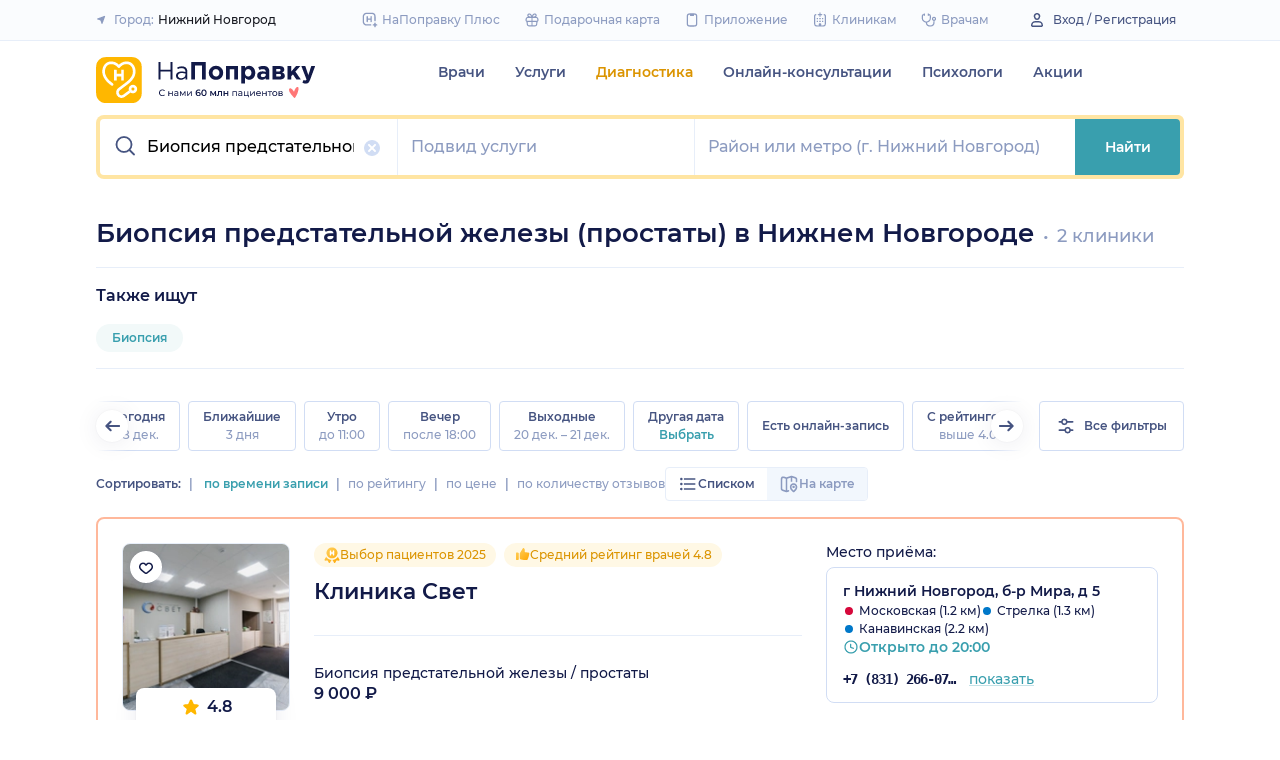

--- FILE ---
content_type: text/html; charset=utf-8
request_url: https://napopravku.ru/nn/diagnostika/biopsiya-predstatelnoy-zhelezy-prostaty/
body_size: 65604
content:
<!DOCTYPE html>
<html lang="ru">
  <head>
    <title>Биопсия предстательной железы (простаты) в Нижнем Новгороде: цена от 9000 руб., 2 клиники с адресами и отзывами – НаПоправку</title>
    <meta name="description" content="Биопсия предстательной железы (простаты) в Нижнем Новгороде: 2 клиники с ценой от 9000 руб. до 11425 руб., 350 отзывов пациентов. Вернем 500 рублей за первую онлайн-запись. 🩺 Сравните цены и запишитесь онлайн на ближайшее время.">

    <meta charset="utf-8">
    <meta name="viewport" content="width=device-width, initial-scale=1, minimal-ui">
    <meta name="mobile-web-app-capable" content="yes">
    <meta name="apple-mobile-web-app-capable" content="yes">
    <meta name="apple-mobile-web-app-status-bar-style" content="default">
    <link rel="icon" href="https://assets-1.napopravku.ru/favicon.ico" sizes="32x32">
    <link rel="icon" href="https://assets-1.napopravku.ru/public/favicon.svg" type="image/svg+xml">
    <link rel="apple-touch-icon" href="https://assets-1.napopravku.ru/public/apple-touch-icon.png">

    <meta name="theme-color" content="#93d7d9">
    <link rel="manifest" href="/manifest.json">

    
    
    
    
    <meta name="DoctorID" content="undefined"><meta name="DoctorFurlID" content="undefined"><meta name="FurlID" content="12346546"><meta name="FurlSpecializationID" content="undefined"><meta name="ClinicID" content="undefined"><meta name="SimilarClinicsFurlId" content="undefined">
    <meta name="format-detection" content="telephone=no"/>

    <style>
      /* cyrillic-ext */
      @font-face {
        font-family: 'Montserrat';
        font-style: normal;
        font-weight: 500;
        font-display: swap;
        src: url(https://fonts.gstatic.com/s/montserrat/v15/JTURjIg1_i6t8kCHKm45_ZpC3gTD_u50.woff2) format('woff2');
        unicode-range: U+0460-052F, U+1C80-1C88, U+20B4, U+2DE0-2DFF, U+A640-A69F, U+FE2E-FE2F;
      }
      /* cyrillic */
      @font-face {
        font-family: 'Montserrat';
        font-style: normal;
        font-weight: 500;
        font-display: swap;
        src: url(https://fonts.gstatic.com/s/montserrat/v15/JTURjIg1_i6t8kCHKm45_ZpC3g3D_u50.woff2) format('woff2');
        unicode-range: U+0400-045F, U+0490-0491, U+04B0-04B1, U+2116;
      }
      /* latin-ext */
      @font-face {
        font-family: 'Montserrat';
        font-style: normal;
        font-weight: 500;
        font-display: swap;
        src: url(https://fonts.gstatic.com/s/montserrat/v15/JTURjIg1_i6t8kCHKm45_ZpC3gfD_u50.woff2) format('woff2');
        unicode-range: U+0100-024F, U+0259, U+1E00-1EFF, U+2020, U+20A0-20AB, U+20AD-20CF, U+2113, U+2C60-2C7F, U+A720-A7FF;
      }
      /* latin */
      @font-face {
        font-family: 'Montserrat';
        font-style: normal;
        font-weight: 500;
        font-display: swap;
        src: url(https://fonts.gstatic.com/s/montserrat/v15/JTURjIg1_i6t8kCHKm45_ZpC3gnD_g.woff2) format('woff2');
        unicode-range: U+0000-00FF, U+0131, U+0152-0153, U+02BB-02BC, U+02C6, U+02DA, U+02DC, U+2000-206F, U+2074, U+20AC, U+2122, U+2191, U+2193, U+2212, U+2215, U+FEFF, U+FFFD;
      }
      /* cyrillic-ext */
      @font-face {
        font-family: 'Montserrat';
        font-style: normal;
        font-weight: 600;
        font-display: swap;
        src: url(https://fonts.gstatic.com/s/montserrat/v15/JTURjIg1_i6t8kCHKm45_bZF3gTD_u50.woff2) format('woff2');
        unicode-range: U+0460-052F, U+1C80-1C88, U+20B4, U+2DE0-2DFF, U+A640-A69F, U+FE2E-FE2F;
      }
      /* cyrillic */
      @font-face {
        font-family: 'Montserrat';
        font-style: normal;
        font-weight: 600;
        font-display: swap;
        src: url(https://fonts.gstatic.com/s/montserrat/v15/JTURjIg1_i6t8kCHKm45_bZF3g3D_u50.woff2) format('woff2');
        unicode-range: U+0400-045F, U+0490-0491, U+04B0-04B1, U+2116;
      }
      /* latin-ext */
      @font-face {
        font-family: 'Montserrat';
        font-style: normal;
        font-weight: 600;
        font-display: swap;
        src: url(https://fonts.gstatic.com/s/montserrat/v15/JTURjIg1_i6t8kCHKm45_bZF3gfD_u50.woff2) format('woff2');
        unicode-range: U+0100-024F, U+0259, U+1E00-1EFF, U+2020, U+20A0-20AB, U+20AD-20CF, U+2113, U+2C60-2C7F, U+A720-A7FF;
      }
      /* latin */
      @font-face {
        font-family: 'Montserrat';
        font-style: normal;
        font-weight: 600;
        font-display: swap;
        src: url(https://fonts.gstatic.com/s/montserrat/v15/JTURjIg1_i6t8kCHKm45_bZF3gnD_g.woff2) format('woff2');
        unicode-range: U+0000-00FF, U+0131, U+0152-0153, U+02BB-02BC, U+02C6, U+02DA, U+02DC, U+2000-206F, U+2074, U+20AC, U+2122, U+2191, U+2193, U+2212, U+2215, U+FEFF, U+FFFD;
      }
      /* cyrillic */
      @font-face {
        font-family: 'Montserrat';
        font-style: normal;
        font-weight: 400;
        font-display: swap;
        src: url(https://fonts.gstatic.com/s/montserrat/v26/JTUHjIg1_i6t8kCHKm4532VJOt5-QNFgpCtr6Hw9aXpsog.woff2) format('woff2');
        unicode-range: U+0301, U+0400-045F, U+0490-0491, U+04B0-04B1, U+2116;
      }
      /* cyrillic-ext */
      @font-face {
        font-family: 'Montserrat';
        font-style: normal;
        font-weight: 400;
        font-display: swap;
        src: url(https://fonts.gstatic.com/s/montserrat/v26/JTUHjIg1_i6t8kCHKm4532VJOt5-QNFgpCtr6Hw0aXpsog.woff2) format('woff2');
        unicode-range: U+0460-052F, U+1C80-1C88, U+20B4, U+2DE0-2DFF, U+A640-A69F, U+FE2E-FE2F;
      }
      /* latin-ext */
      @font-face {
        font-family: 'Montserrat';
        font-style: normal;
        font-weight: 400;
        font-display: swap;
        src: url(https://fonts.gstatic.com/s/montserrat/v26/JTUHjIg1_i6t8kCHKm4532VJOt5-QNFgpCtr6Hw3aXpsog.woff2) format('woff2');
        unicode-range: U+0100-02AF, U+0304, U+0308, U+0329, U+1E00-1E9F, U+1EF2-1EFF, U+2020, U+20A0-20AB, U+20AD-20CF, U+2113, U+2C60-2C7F, U+A720-A7FF;
      }
      /* latin */
      @font-face {
        font-family: 'Montserrat';
        font-style: normal;
        font-weight: 400;
        font-display: swap;
        src: url(https://fonts.gstatic.com/s/montserrat/v26/JTUHjIg1_i6t8kCHKm4532VJOt5-QNFgpCtr6Hw5aXo.woff2) format('woff2');
        unicode-range: U+0000-00FF, U+0131, U+0152-0153, U+02BB-02BC, U+02C6, U+02DA, U+02DC, U+0304, U+0308, U+0329, U+2000-206F, U+2074, U+20AC, U+2122, U+2191, U+2193, U+2212, U+2215, U+FEFF, U+FFFD;
      }

      @font-face {
        font-family: "Montserrat-fallback-general";
        font-style: normal;
        font-weight: 500;
        font-display: swap;
        src: local('Arial'), local('ArialMT');
        ascent-override: 85.7923%;
        descent-override: 22.2457%;
        line-gap-override: 0%;
        size-adjust: 113.15%;
      }
      @font-face {
        font-family: "Montserrat-fallback-general";
        font-style: normal;
        font-weight: 600;
        font-display: swap;
        src: local('Arial Bold'), local('Arial-BoldMT');
        ascent-override: 83%;
        descent-override: 25.2457%;
        line-gap-override: 0%;
        size-adjust: 108%;
      }
      @font-face {
        font-family: "Montserrat-fallback-android";
        font-style: normal;
        font-weight: 500;
        font-display: swap;
        src: local('Roboto'), local('Roboto-Regular');
        ascent-override: 85.6043%;
        descent-override: 22.197%;
        size-adjust: 113.0784%;
      }
      @font-face {
        font-family: "Montserrat-fallback-android";
        font-style: normal;
        font-weight: 600;
        font-display: swap;
        src: local('Roboto'), local('Roboto-Regular');
        ascent-override: 80%;
        descent-override: 22%;
        size-adjust: 116%;
      }
      @font-face {
        font-family: "Montserrat-fallback-liberation";
        font-style: normal;
        font-weight: 500;
        font-display: swap;
        src: local('LiberationSans');
        ascent-override: 85.7923%;
        descent-override: 22.2457%;
        line-gap-override: 0%;
        size-adjust: 112.8307%;
      }
      @font-face {
        font-family: "Montserrat-fallback-liberation";
        font-style: normal;
        font-weight: 600;
        font-display: swap;
        src: local('LiberationSans Bold');
        ascent-override: 92.5%;
        descent-override: 15.2457%;
        line-gap-override: 0%;
        size-adjust: 109.5%;
      }

    </style>
    <!--  Critical  -->
    <style>.submenu{background-color:#fff;border-bottom:2px solid #e7eef9;border-top:2px solid #e7eef9;display:block;overflow:hidden;padding:20px 0;position:absolute;width:100%;z-index:10}.submenu__wrapper{-webkit-box-pack:justify;-ms-flex-pack:justify;display:-webkit-box;display:-ms-flexbox;display:flex;justify-content:space-between;padding-bottom:20px;padding-top:20px;position:relative;width:100%}.select-city-button{background-color:transparent;border:none;font-weight:500;max-width:340px;padding:0;width:100%}.select-city-button__content-container{-webkit-box-align:center;-ms-flex-align:center;align-items:center;color:#8c9bc0;display:-webkit-box;display:-ms-flexbox;display:flex;-ms-flex-wrap:nowrap;flex-wrap:nowrap;white-space:nowrap}.select-city-button__text{color:#171921;margin-left:4px;overflow:hidden;text-overflow:ellipsis}.select-city-button__icon{height:10px;margin-right:8px;width:10px}.links-list__list{-webkit-column-count:1;-moz-column-count:1;column-count:1}.links-list__btn{font-size:14px;margin-top:16px}.links-list__item{-webkit-column-break-inside:avoid;break-inside:avoid;padding-bottom:16px;page-break-inside:avoid}@media (min-width:767px){.links-list{padding:0}.links-list__list{-webkit-column-count:3;-moz-column-count:3;column-count:3}.links-list__list--2-cols{-webkit-column-count:2;-moz-column-count:2;column-count:2}}@media (min-width:992px){.links-list__list{-webkit-column-count:4;-moz-column-count:4;column-count:4}.links-list__list--2-cols{-webkit-column-count:2;-moz-column-count:2;column-count:2}}.loading-skeleton{--skeleton-shimmer-line-width:max(var(--width,100%) * 0.2,20px);background-color:#e7eef9;border-radius:8px;height:var(--height,100%);overflow:hidden;position:relative;width:var(--width,auto)}.loading-skeleton:after{-webkit-animation:skeleton-shimmer var(--duration,1.6s) infinite linear;animation:skeleton-shimmer var(--duration,1.6s) infinite linear;background-image:-webkit-gradient(linear,left top,right top,color-stop(0,#e7eef9),color-stop(50%,#f2f7fd),to(#e7eef9));background-image:linear-gradient(90deg,#e7eef9,#f2f7fd 50%,#e7eef9);background-repeat:no-repeat;background-size:var(--skeleton-shimmer-line-width);content:"";height:100%;left:0;position:absolute;top:0;width:100%}.loading-skeleton--text{height:var(--height,1.5em)}.loading-skeleton--circle{border-radius:50%;height:var(--height,30px);width:var(--width,var(--height))}.loading-skeleton--sync:after{-webkit-animation-duration:var(--duration,3s);animation-duration:var(--duration,3s);-webkit-animation-name:skeleton-shimmer-sync;animation-name:skeleton-shimmer-sync}@-webkit-keyframes skeleton-shimmer-sync{0%{-webkit-transform:translateX(calc(0px - var(--skeleton-shimmer-line-width)));transform:translateX(calc(0px - var(--skeleton-shimmer-line-width)))}to{-webkit-transform:translateX(100vw);transform:translateX(100vw)}}@keyframes skeleton-shimmer-sync{0%{-webkit-transform:translateX(calc(0px - var(--skeleton-shimmer-line-width)));transform:translateX(calc(0px - var(--skeleton-shimmer-line-width)))}to{-webkit-transform:translateX(100vw);transform:translateX(100vw)}}@media (prefers-reduced-motion){.loading-skeleton:after{-webkit-animation:none;animation:none;background-image:none}}.time-slots-list{grid-column-gap:12px;grid-row-gap:12px;display:grid}.time-slots-list,.time-slots-list--sm{grid-template-columns:repeat(var(--slots-columns),1fr)}.time-slots-list--sm{grid-column-gap:8px;grid-row-gap:8px}.time-slots-list--v2.time-slots-list--sm{grid-auto-columns:68px;grid-template-columns:repeat(var(--slots-columns),68px);margin-right:-16px}.time-slots-list--v2.time-slots-list--sm,.time-slots-list--v2.time-slots-list--xs{display:grid;gap:8px;grid-auto-flow:column;grid-template-rows:-webkit-min-content;grid-template-rows:min-content;overflow-x:auto;padding-right:16px}.time-slots-list--v2.time-slots-list--xs{grid-auto-columns:calc(25% - 7px);grid-template-columns:repeat(var(--slots-columns),calc(25% - 7px))}.time-slots-list--inverted-color .n-time-slot{background:#f2f9f9;color:#399fae}.time-slots-list--inverted-color .n-time-slot:hover{background-color:#d7ecef;color:#31858c}.time-slots-list--increased-font .n-time-slot{font-size:16px;line-height:24px}.time-slots-list--v4{border:1px solid #e7eef9;border-radius:0 0 4px 4px;padding:12px}.time-slots-list__slot{font-weight:600}.time-slots-list__time-slot{min-width:0}.slider-calendar{margin-bottom:0;padding-right:0;position:relative;z-index:0}.slider-calendar .slider-calendar__slider .siema-slider__siema,.slider-calendar .slider-calendar__slider .siema-slider__slides{margin-bottom:-2px;margin-right:0}.slider-calendar .slider-calendar__slider .siema-slider__siema .siema-slider__slide,.slider-calendar .slider-calendar__slider .siema-slider__slides .siema-slider__slide{padding-left:0}.slider-calendar__day-button{-webkit-box-orient:vertical;-webkit-box-direction:normal;-webkit-box-pack:center;-ms-flex-pack:center;-webkit-box-align:center;-ms-flex-align:center;align-items:center;background:none;border:none;border-radius:4px;display:-webkit-box;display:-ms-flexbox;display:flex;-ms-flex-direction:column;flex-direction:column;justify-content:center;padding:4px 2px 10px;width:100%}.slider-calendar__day-button:hover{background:#f2f9f9}.slider-calendar__day-button-title{color:#8c9bc0;display:block;font-size:12px;font-weight:500;line-height:18px}.slider-calendar__day-button-subtitle{color:#465481;display:block;font-size:14px;font-weight:600;line-height:18px}.slider-calendar__day-button--selected{background-color:inherit;border:1px solid #e7eef9;border-bottom:2px solid #fff;border-bottom-left-radius:0;border-bottom-right-radius:0;padding-bottom:9px;padding-left:0}.slider-calendar__day-button--selected .slider-calendar__day-button-subtitle,.slider-calendar__day-button--selected .slider-calendar__day-button-title{color:#399fae}.slider-calendar__day-button--dim{opacity:.2}.slider-calendar__slider .siema-slider__slide{padding:1px 4px}.slider-calendar__slider .siema-slider__slide .slider-calendar__day-button{height:50px}.slider-calendar__slider .siema-slider__slide--first{padding-left:0}.slider-calendar__slider .siema-slider__slide--last{padding-right:0}.slider-calendar__slider .siema-slider__siema--initialized{margin-right:-32px}.slider-calendar__control-button{-webkit-box-pack:center;-ms-flex-pack:center;-webkit-box-align:center;-ms-flex-align:center;align-items:center;background:#fff;border-radius:16px;-webkit-box-shadow:0 2px 24px rgba(18,26,72,.08),0 0 2px rgba(18,26,72,.08);box-shadow:0 2px 24px rgba(18,26,72,.08),0 0 2px rgba(18,26,72,.08);display:-webkit-box;display:-ms-flexbox;display:flex;height:32px;justify-content:center;padding:10px;position:absolute;top:9px;width:32px;z-index:1}.slider-calendar__control-button--disabled{color:#d1ddf4;opacity:0}.slider-calendar__control-button--prev{left:-20px}.slider-calendar__control-button--next{right:-12px}.slider-calendar__control-button:hover{color:#399fae}.slider-calendar__control-button:active{-webkit-transform:scale(.95);transform:scale(.95)}.slider-calendar__day-button-flag{background-color:#ffb700;border-radius:50%;height:4px;margin-bottom:-4px;min-height:4px;width:4px}@media (max-width:992px){.slider-calendar__slider--reduce-day-on-mobile .slider-calendar__day-button-title{display:none}.slider-calendar__slider .siema-slider__slide .slider-calendar__day-button{height:40px}.slider-calendar__day-button-subtitle{font-size:12px;font-weight:500;line-height:14px}}.rta-card__time-header-btn--v2{background-color:#f2f9f9;border-radius:24px;color:#399fae;line-height:24px;margin-bottom:16px;padding:8px 8px 8px 16px;width:-webkit-max-content;width:-moz-max-content;width:max-content}.rta-card__time-header-btn--v2:active{-webkit-transform:scale(.95);transform:scale(.95)}.rta-card__time-header-btn--v2 .rta-card__time-header-day-title{display:inline-block;line-height:24px;margin-left:8px;margin-right:8px;vertical-align:-1px}.rta-card__hint--v2{-webkit-box-ordinal-group:unset;-ms-flex-order:unset;margin-top:12px;order:unset}.rta-card__title--v2{color:#8c9bc0;display:block;font-size:14px;font-weight:500;line-height:18px;margin-bottom:12px}.hidable-fixed-banner__container{--cross-color:design-system.$gray-600;--cross-top:15px;--cross-right:15px;-webkit-box-shadow:0 3px 8px rgba(18,26,72,.16);box-shadow:0 3px 8px rgba(18,26,72,.16);left:0;min-height:125px;position:fixed;right:0;top:0;width:100%;z-index:1020}.hidable-fixed-banner__close-btn{height:20px;padding:5px;position:absolute;right:var(--cross-right);top:var(--cross-top);width:20px}.hidable-fixed-banner__close-btn:hover{-webkit-transform:scale(1.1);transform:scale(1.1)}.hidable-fixed-banner__close-btn-icn{color:var(--cross-color);display:block;height:100%;width:100%}.custom-icon{--size:14px;--src:"";background-image:var(--src);background-position:50%;background-repeat:no-repeat;background-size:contain;display:inline-block;height:var(--size);vertical-align:middle;width:var(--size)}.custom-icon--colored{--color:#171921;background:var(--color);-webkit-mask-image:var(--src);mask-image:var(--src);-webkit-mask-position:center;mask-position:center;mask-repeat:no-repeat;-webkit-mask-repeat:no-repeat;-webkit-mask-size:contain;mask-size:contain}.desktop-app-banner{-webkit-box-pack:center;-ms-flex-pack:center;--background-color:#fff;--border-color:var(--background-color);--text-color:#121a48;--title-color:#171921;--button-text-color:#31858c;--tooltip-icon-color:#399fae;--tooltip-text-color:#121a48;--tooltip-background-color:#d7ecef;--tooltip-border-color:#b8dce2;--image-blink-length:300ms;background:var(--background-color);color:var(--text-color);justify-content:center;min-height:90px;padding-right:56px}.desktop-app-banner,.desktop-app-banner__container{-webkit-box-orient:horizontal;-webkit-box-direction:normal;display:-webkit-box;display:-ms-flexbox;display:flex;-ms-flex-direction:row;flex-direction:row}.desktop-app-banner__container{-webkit-box-align:center;-ms-flex-align:center;-webkit-box-pack:justify;-ms-flex-pack:justify;-webkit-box-flex:1;-ms-flex-positive:1;align-items:center;flex-grow:1;gap:40px;justify-content:space-between;max-width:1120px;position:relative}.desktop-app-banner--bordered{border:2px solid var(--border-color)}.desktop-app-banner__body{-webkit-box-flex:1;-ms-flex-positive:1;-webkit-box-orient:horizontal;-webkit-box-pack:center;-ms-flex-pack:center;-webkit-box-align:center;-ms-flex-align:center;align-items:center;-ms-flex-direction:row;flex-direction:row;flex-grow:1;-ms-flex-wrap:wrap;flex-wrap:wrap;gap:24px;justify-content:center;padding:14px 0}.desktop-app-banner__body,.desktop-app-banner__body-text{-webkit-box-direction:normal;display:-webkit-box;display:-ms-flexbox;display:flex}.desktop-app-banner__body-text{-webkit-box-orient:vertical;-ms-flex-direction:column;flex-direction:column;gap:4px}.desktop-app-banner__title{color:var(--title-color);font-size:16px;font-weight:600;line-height:22px}.desktop-app-banner__title-inner{margin-right:10px}.desktop-app-banner__title-logo{-webkit-box-orient:horizontal;-webkit-box-direction:normal;display:-webkit-box;display:-ms-flexbox;display:flex;-ms-flex-direction:row;flex-direction:row;-ms-flex-wrap:wrap;flex-wrap:wrap;gap:2px}.desktop-app-banner__title-logo-text{padding-right:0}.desktop-app-banner__button{-ms-flex-negative:0;background-color:var(--button-background-color);border-radius:4px;color:var(--button-text-color);flex-shrink:0;font-size:14px;font-weight:600;height:40px;line-height:18px;padding:11px 16px}.desktop-app-banner__button:hover{-webkit-filter:brightness(115%);filter:brightness(115%)}.desktop-app-banner__button:active,.desktop-app-banner__button:focus{-webkit-filter:brightness(105%);filter:brightness(105%)}.desktop-app-banner__button.n-btn{width:auto}.desktop-app-banner__button.n-btn,.desktop-app-banner__button.n-btn:hover{background-color:var(--button-background-color)}.desktop-app-banner__button .n-btn__text{-webkit-box-align:center;-ms-flex-align:center;align-items:center;color:var(--button-text-color);display:-webkit-box;display:-ms-flexbox;display:flex;gap:4px}.desktop-app-banner__tooltip{display:inline-block;vertical-align:1px}.desktop-app-banner__tooltip .n-tooltip__content{background-color:var(--tooltip-background-color);border-color:var(--tooltip-border-color);color:var(--tooltip-text-color)}.desktop-app-banner__tooltip .desktop-app-banner__tooltip-icon{color:var(--tooltip-icon-color);display:block}.desktop-app-banner__tooltip-text{font-size:12px;font-weight:500;line-height:18px;min-width:150px}.desktop-app-banner__desc{font-size:12px;line-height:18px}.desktop-app-banner__img{-ms-flex-item-align:end;align-self:flex-end;display:block;height:auto;max-width:140px}.desktop-app-banner__img--blink{-webkit-animation:blink normal var(--image-blink-length) ease-in-out;animation:blink normal var(--image-blink-length) ease-in-out}.desktop-app-banner__qr{display:none}@media (min-width:640px){.desktop-app-banner__body,.desktop-app-banner__title-logo{-ms-flex-wrap:nowrap;flex-wrap:nowrap}}@media (min-width:767px){.desktop-app-banner__body{gap:32px}.desktop-app-banner__qr{display:block}}@media (min-width:1176px){.desktop-app-banner{padding-right:0}}@media (min-width:992px){.desktop-app-banner__desc{font-size:14px;font-weight:500;line-height:22px}.desktop-app-banner__title{font-size:18px;line-height:28px}}@media (min-width:1121px){.desktop-app-banner__body-text{-webkit-box-orient:horizontal;-webkit-box-direction:normal;-webkit-box-align:center;-ms-flex-align:center;align-items:center;-ms-flex-direction:row;flex-direction:row;gap:32px}.desktop-app-banner__title-logo{-webkit-box-orient:vertical;-webkit-box-direction:normal;-webkit-box-align:end;-ms-flex-align:end;align-items:flex-end;-ms-flex-direction:column;flex-direction:column;gap:0}.desktop-app-banner__title-logo-text{padding-right:10px}}.lqip-picture__img{background-position:50%;background-repeat:no-repeat;background-size:cover;display:block;height:100%;-o-object-fit:cover;object-fit:cover;width:100%}.inline-banner{--background:#fff;--border-color:transparent;--tap-color:var(--tap-color,blue);--text-color:#121a48;--title-color:#171921;--button-text-color:#31858c;--timer-color:#ffd466;--image-max-height:110%;--tooltip-icon-color:#399fae;--tooltip-text-color:#121a48;--tooltip-background-color:#d7ecef;--tooltip-border-color:#b8dce2;--banner-tap-blink-length:100ms;--image-blink-length:300ms;background:var(--background);border-radius:8px;color:var(--text-color);display:block;padding:16px;position:relative}.inline-banner--tap-animation:after{-webkit-animation:var(--banner-tap-blink-length) ease-in-out opacity-blink;animation:var(--banner-tap-blink-length) ease-in-out opacity-blink;background-color:var(--tap-color,blue);border-radius:8px;content:"";height:100%;left:0;position:absolute;top:0;width:100%}.inline-banner--with-contraindications{padding-bottom:8px}.inline-banner__content{-webkit-box-orient:horizontal;-webkit-box-direction:normal;-webkit-box-align:center;-ms-flex-align:center;align-items:center;display:-webkit-box;display:-ms-flexbox;display:flex;-ms-flex-direction:row;flex-direction:row;gap:20px;max-width:60%;opacity:1}.inline-banner__body{-webkit-box-flex:1;-ms-flex-positive:1;flex-grow:1}.inline-banner__timer{color:var(--timer-color);font-size:12px;font-weight:600;line-height:18px;margin-bottom:4px}.inline-banner__title{margin-bottom:4px}.inline-banner__title-inner{margin-right:10px}.inline-banner__link{color:var(--button-text-color);font-weight:700;margin-top:5px}.inline-banner__link-icon{margin-left:5px}.inline-banner__tooltip{display:inline-block;vertical-align:1px}.inline-banner__tooltip .n-tooltip__content{background-color:var(--tooltip-background-color);border-color:var(--tooltip-border-color);color:var(--tooltip-text-color)}.inline-banner__tooltip-icon{color:var(--tooltip-icon-color);display:block}.inline-banner__tooltip-text{font-size:12px;font-weight:500;line-height:18px;min-width:150px}.inline-banner__tooltip-text ul{list-style-position:outside;list-style-type:disc;padding-left:20px}.inline-banner__desc{font-size:12px;line-height:18px}.inline-banner__img-container{bottom:0;height:var(--image-max-height);max-width:40%;position:absolute;right:0}.inline-banner__img .lqip-picture__img{background-position:100% 100%;background-size:contain;display:block;height:100%;-o-object-fit:contain;object-fit:contain;-o-object-position:bottom right;object-position:bottom right;width:100%}.inline-banner__img--rounded-right .lqip-picture__img{border-bottom-right-radius:8px;border-top-right-radius:8px}.inline-banner__img--blink{-webkit-animation:blink normal var(--image-blink-length) ease-in-out;animation:blink normal var(--image-blink-length) ease-in-out}.inline-banner__mobile-tooltip-content{background-color:var(--tooltip-background-color);border-radius:8px;-webkit-box-shadow:0 2px 4px rgba(18,26,72,.08);box-shadow:0 2px 4px rgba(18,26,72,.08);-webkit-box-sizing:border-box;box-sizing:border-box;color:var(--tooltip-text-color);display:none;left:0;opacity:0;padding:8px;position:absolute;top:0;-webkit-transform:none;transform:none;width:100%;z-index:10}.inline-banner__mobile-tooltip-content--visible{display:block;opacity:1}.inline-banner__mobile-tooltip-content--bordered{border:2px solid var(--tooltip-border-color)}.inline-banner--bordered{border:2px solid var(--border-color)}.inline-banner--bordered .inline-banner__mobile-tooltip-content{left:-2px;width:calc(4px + 100%)}.inline-banner__ord-tooltip.n-tooltip{bottom:8px;position:absolute;right:8px}.inline-banner__contraindication-warning{font-size:10px;font-weight:400;line-height:14px;margin-top:8px;max-width:70%;opacity:.4;text-transform:uppercase}@media (min-width:767px){.inline-banner{background:var(--background);padding:24px}.inline-banner .inline-banner__link{font-size:14px}.inline-banner .inline-banner__contraindication-warning{font-size:16px;line-height:18px;margin-top:16px}.inline-banner--small{padding:16px}.inline-banner--small .inline-banner__title{font-size:16px;line-height:22px}.inline-banner--small .inline-banner__desc{font-size:12px;line-height:18px}.inline-banner--small .inline-banner__contraindication-warning{font-size:10px;line-height:14px;margin-top:8px}.inline-banner--with-contraindications{padding-bottom:8px}.inline-banner__desc{font-size:14px;font-weight:500;line-height:22px}}.inline-banner--with-contraindications.inline-banner--small{--image-max-height:100%;padding-bottom:8px}.inline-banner--with-contraindications.inline-banner--small .inline-banner__img-container{bottom:unset;top:0}.inline-banner--with-contraindications.inline-banner--small .inline-banner__img .lqip-picture__img{background-position:100% 0;-o-object-position:top right;object-position:top right}.small-bar-banner{-webkit-box-orient:horizontal;-webkit-box-direction:normal;--background:#fff;--border-color:transparent;--tap-color:var(--tap-color,blue);--text-color:#121a48;--title-color:#171921;--button-text-color:#31858c;--timer-color:#ffd466;--image-max-height:110%;--tooltip-icon-color:#399fae;--tooltip-text-color:#121a48;--tooltip-background-color:#d7ecef;--tooltip-border-color:#b8dce2;--banner-tap-blink-length:100ms;--image-blink-length:300ms;background:var(--background);border-radius:8px;color:var(--text-color);display:-webkit-box;display:-ms-flexbox;display:flex;-ms-flex-direction:row;flex-direction:row;-ms-flex-wrap:nowrap;flex-wrap:nowrap;gap:4px;position:relative}.small-bar-banner--tap-animation:after{-webkit-animation:var(--banner-tap-blink-length) ease-in-out opacity-blink;animation:var(--banner-tap-blink-length) ease-in-out opacity-blink;background-color:var(--tap-color,blue);border-radius:8px;content:"";height:100%;left:0;position:absolute;top:0;width:100%;z-index:1}.small-bar-banner--xs{border-radius:16px}.small-bar-banner__content{-webkit-box-flex:1;-webkit-box-align:center;-ms-flex-align:center;align-items:center;display:-webkit-box;display:-ms-flexbox;display:flex;-ms-flex:1 1 auto;flex:1 1 auto;padding:8px 0 8px 16px}.small-bar-banner__content--xs{padding:4px 10px}.small-bar-banner__title{color:var(--title-color);font-size:14px;font-weight:600;line-height:22px}.small-bar-banner__title-inner{margin-right:10px}.small-bar-banner__tooltip{display:inline-block;vertical-align:1px}.small-bar-banner__tooltip .n-tooltip__content{background-color:var(--tooltip-background-color);border-color:var(--tooltip-border-color);color:var(--tooltip-text-color)}.small-bar-banner__tooltip-icon{color:var(--tooltip-icon-color);display:block}.small-bar-banner__tooltip-text{font-size:12px;font-weight:500;line-height:18px;min-width:150px}.small-bar-banner__tooltip-text ul{list-style-position:outside;list-style-type:disc;padding-left:20px}.small-bar-banner__tooltip-text ul li::marker{color:var(--tooltip-marker-color,inherit)}.small-bar-banner__img-container{-webkit-box-align:center;-ms-flex-align:center;-webkit-box-flex:0;align-items:center;border-bottom-right-radius:8px;border-top-right-radius:8px;display:-webkit-box;display:-ms-flexbox;display:flex;-ms-flex:0 0 65px;flex:0 0 65px;overflow:hidden;position:relative}.small-bar-banner__img{display:block;height:120%;-o-object-fit:cover;object-fit:cover;-o-object-position:center;object-position:center;position:absolute;width:100%}.small-bar-banner__mobile-tooltip-content{background-color:var(--tooltip-background-color);border-radius:8px;-webkit-box-shadow:0 2px 4px rgba(18,26,72,.08);box-shadow:0 2px 4px rgba(18,26,72,.08);-webkit-box-sizing:border-box;box-sizing:border-box;color:var(--tooltip-text-color);display:none;left:0;opacity:0;padding:8px;position:absolute;top:0;-webkit-transform:none;transform:none;width:100%;z-index:10}.small-bar-banner__mobile-tooltip-content--visible{display:block;opacity:1}.small-bar-banner__mobile-tooltip-content--bordered{border:2px solid var(--tooltip-border-color)}.small-bar-banner__mobile-tooltip-content--top{bottom:0;top:unset}.small-bar-banner--bordered{border:2px solid var(--border-color)}.small-bar-banner--bordered .small-bar-banner__mobile-tooltip-content{left:-2px;width:calc(4px + 100%)}@media (min-width:767px){.small-bar-banner{gap:16px}.small-bar-banner__content{padding:10px 0 10px 16px}.small-bar-banner__content--xs{padding:4px 10px}.small-bar-banner__img-container{-webkit-box-flex:0;border-radius:unset;-ms-flex:0 0 120px;flex:0 0 120px;margin-right:16px}}.small-bar-banner--small.small-bar-banner{gap:4px}.small-bar-banner--small .small-bar-banner__content{padding:8px 0 8px 16px}.small-bar-banner--small .small-bar-banner__img-container{-webkit-box-flex:0;border-bottom-right-radius:8px;border-top-right-radius:8px;-ms-flex:0 0 65px;flex:0 0 65px;margin-right:unset}.small-bar-banner--narrow .small-bar-banner__content{padding:8px 0 8px 8px}.small-bar-banner--narrow .small-bar-banner__title{font-size:12px;line-height:18px}.small-bar-banner--narrow .small-bar-banner__title-inner{margin-right:4px}.small-bar-banner--narrow .small-bar-banner__img-container{-ms-flex-preferred-size:50px;flex-basis:50px}.small-bar-banner--narrow .small-bar-banner__img{height:100%}.select-city-modal{max-height:100vh}.select-city-modal.n-modal{padding:0;z-index:10010}.select-city-modal .n-modal__inner{overflow:hidden;padding-bottom:0}.select-city-modal .n-modal__content,.select-city-modal .n-modal__inner{height:100%}.select-city-modal__search-field .n-suggests-list{-webkit-box-shadow:none;box-shadow:none;max-height:74vh;overflow:auto;padding-right:2px;position:relative}.select-city-modal__search-field .n-suggests-list::-webkit-scrollbar{background-color:transparent;height:8px;width:8px}.select-city-modal__search-field .n-suggests-list::-webkit-scrollbar-thumb{background-color:#d1ddf4;border-radius:8px}.select-city-modal__search-field .n-suggests-list::-webkit-scrollbar-track{background-color:#fff;border-radius:32px}.select-city-modal__search-field .n-input-field{margin-bottom:16px}.select-city-modal__header{font-size:18px;font-weight:600;margin-bottom:0;text-align:left}.select-city-modal__group{color:#8c9bc0;display:block;margin:12px 12px 6px}.select-city-modal__item{font-size:16px;font-weight:500}.select-city-modal__item .link{background-image:none;color:#31858c;display:block;padding:12px}.select-city-modal__item--strong{font-weight:600}@media (min-width:767px){.select-city-modal.n-modal{padding-top:25px}.select-city-modal .n-modal__inner{padding:24px;-webkit-transform:translateX(-30%);transform:translateX(-30%)}.select-city-modal .n-modal__content,.select-city-modal .n-modal__inner{height:auto}.select-city-modal__search-field .n-suggests-list{max-height:345px}.select-city-modal__header{margin-bottom:56px}.select-city-modal__wrp{min-height:453px}.select-city-modal__item--focus{background-color:#f2f7fd;border-radius:8px}}@media (min-width:992px){.select-city-modal .n-modal__inner{-webkit-transform:translateX(-45%);transform:translateX(-45%)}}@media (min-width:1194px){.select-city-modal .n-modal__inner{-webkit-transform:translateX(-60%);transform:translateX(-60%)}}:root{font-size:16px;line-height:1.5}body{color:#121a48}.link{color:#399fae;text-decoration:none;background-image:linear-gradient(0deg,transparent 0,transparent 2px,#88c5ce 0,transparent 3px,transparent 60px);text-shadow:1px 0 #fff,-1px 0 #fff}.h1,.h4{font-weight:600}.h1{font-size:26px;line-height:36px}.h4{font-size:16px;line-height:24px}.text-sm{font-size:12px;line-height:18px}@media (max-width:768px){.h1{font-size:24px;line-height:32px}.h4{line-height:18px}.h4{font-size:14px}}.text-gray{color:#8c9bc0}.text-dark-gray{color:#465481}.text-medium{font-weight:500}.n-visually-hidden{position:absolute;clip:rect(0 0 0 0);left:0;top:0;width:1px;height:1px;margin:-1px;overflow:hidden}.n-icn{display:inline-block;vertical-align:middle;background-repeat:no-repeat;background-position:50%;background-size:contain;flex-shrink:0}.n-icn--md{width:24px;height:24px}.n-icn-cross{background-image:url("data:image/svg+xml;charset=utf-8,%3Csvg width='16' height='16' xmlns='http://www.w3.org/2000/svg' fill='%23AFBEDF'%3E%3Cpath d='M12.736 3.264a.9.9 0 010 1.272L9.273 8l3.463 3.464a.9.9 0 01.08 1.18l-.08.092a.9.9 0 01-1.272 0L8 9.273l-3.464 3.463a.9.9 0 11-1.272-1.272L6.727 8 3.264 4.536a.9.9 0 01-.08-1.18l.08-.092a.9.9 0 011.272 0L8 6.727l3.464-3.463a.9.9 0 011.272 0z'/%3E%3C/svg%3E")}.n-icn-clear{background-image:url("data:image/svg+xml;charset=utf-8,%3Csvg width='24' height='24' xmlns='http://www.w3.org/2000/svg' fill='transparent'%3E%3Ccircle cx='12' cy='12' r='8' fill='%23d1ddf4'/%3E%3Cpath fill-rule='evenodd' clip-rule='evenodd' d='M8.293 8.293a1 1 0 011.414 0L12 10.586l2.293-2.293a1 1 0 111.414 1.414L13.414 12l2.293 2.293a1 1 0 01-1.414 1.414L12 13.414l-2.293 2.293a1 1 0 01-1.414-1.414L10.586 12 8.293 9.707a1 1 0 010-1.414z' fill='%23fff'/%3E%3C/svg%3E")}.n-input{padding:9px 0;outline:none;appearance:none;border:none;background-color:transparent;caret-color:#285e61;max-width:100%;flex:1 1 auto;line-height:1.5}.n-input--dense{padding:4px 0}.n-clear-btn{display:block;padding:9px 0;margin-left:6px;background-color:transparent;border:none;outline:0;appearance:none;align-self:flex-start;width:auto;min-width:unset}.n-clear-btn .n-icn{border-radius:99999999px}.n-tooltip{display:inline-block;position:relative}.n-tooltip__content{display:none;padding:8px;border-radius:8px;box-shadow:0 2px 4px rgba(18,26,72,.08);box-sizing:border-box;position:absolute;color:#121a48;font-weight:400;opacity:0;z-index:10;background:#fff8e5;border:1px solid #ffe5a3;top:50%;left:50%;transform:translate(-50%,-50%)}.n-tooltip__content--bottom{top:revert;bottom:-2px;transform:translate(-50%,100%)}.n-tooltip__content--secondary{background:#d7ecef;border-color:#b8dce2}.n-tooltip__content--white{background:#fff;border-color:#e7eef9}.n-tooltip__content--r-sm{border-radius:4px}.n-tooltip__content--r-lg{border-radius:16px}.n-chip{display:inline-flex;align-items:center;font-size:12px;line-height:18px;font-weight:600}.n-chip--text{background-color:transparent;color:inherit}.n-chip--primary{background-color:#399fae;color:#fff}.n-chip--primary .n-icn-cross{background-image:url("data:image/svg+xml;charset=utf-8,%3Csvg width='16' height='16' xmlns='http://www.w3.org/2000/svg' fill='%23FFF'%3E%3Cpath d='M12.736 3.264a.9.9 0 010 1.272L9.273 8l3.463 3.464a.9.9 0 01.08 1.18l-.08.092a.9.9 0 01-1.272 0L8 9.273l-3.464 3.463a.9.9 0 11-1.272-1.272L6.727 8 3.264 4.536a.9.9 0 01-.08-1.18l.08-.092a.9.9 0 011.272 0L8 6.727l3.464-3.463a.9.9 0 011.272 0z'/%3E%3C/svg%3E")}.n-chip--secondary{background-color:#f2f9f9;color:#399fae}.n-chip--secondary .n-icn-cross{background-image:url("data:image/svg+xml;charset=utf-8,%3Csvg width='16' height='16' xmlns='http://www.w3.org/2000/svg' fill='%23399FAE'%3E%3Cpath d='M12.736 3.264a.9.9 0 010 1.272L9.273 8l3.463 3.464a.9.9 0 01.08 1.18l-.08.092a.9.9 0 01-1.272 0L8 9.273l-3.464 3.463a.9.9 0 11-1.272-1.272L6.727 8 3.264 4.536a.9.9 0 01-.08-1.18l.08-.092a.9.9 0 011.272 0L8 6.727l3.464-3.463a.9.9 0 011.272 0z'/%3E%3C/svg%3E")}.n-chip--warn{background-color:#fff8e5;color:#db9400}.n-chip--warn .n-icn-cross{background-image:url("data:image/svg+xml;charset=utf-8,%3Csvg width='16' height='16' xmlns='http://www.w3.org/2000/svg' fill='%23DB9400'%3E%3Cpath d='M12.736 3.264a.9.9 0 010 1.272L9.273 8l3.463 3.464a.9.9 0 01.08 1.18l-.08.092a.9.9 0 01-1.272 0L8 9.273l-3.464 3.463a.9.9 0 11-1.272-1.272L6.727 8 3.264 4.536a.9.9 0 01-.08-1.18l.08-.092a.9.9 0 011.272 0L8 6.727l3.464-3.463a.9.9 0 011.272 0z'/%3E%3C/svg%3E")}.n-chip--danger{background-color:#ffe5da;color:#ff4956}.n-chip--danger .n-icn-cross{background-image:url("data:image/svg+xml;charset=utf-8,%3Csvg width='16' height='16' xmlns='http://www.w3.org/2000/svg' fill='%23FF4956'%3E%3Cpath d='M12.736 3.264a.9.9 0 010 1.272L9.273 8l3.463 3.464a.9.9 0 01.08 1.18l-.08.092a.9.9 0 01-1.272 0L8 9.273l-3.464 3.463a.9.9 0 11-1.272-1.272L6.727 8 3.264 4.536a.9.9 0 01-.08-1.18l.08-.092a.9.9 0 011.272 0L8 6.727l3.464-3.463a.9.9 0 011.272 0z'/%3E%3C/svg%3E")}.n-chip--success{background-color:#d0fcd4;color:#1bd173}.n-chip--success .n-icn-cross{background-image:url("data:image/svg+xml;charset=utf-8,%3Csvg width='16' height='16' xmlns='http://www.w3.org/2000/svg' fill='%231BD173'%3E%3Cpath d='M12.736 3.264a.9.9 0 010 1.272L9.273 8l3.463 3.464a.9.9 0 01.08 1.18l-.08.092a.9.9 0 01-1.272 0L8 9.273l-3.464 3.463a.9.9 0 11-1.272-1.272L6.727 8 3.264 4.536a.9.9 0 01-.08-1.18l.08-.092a.9.9 0 011.272 0L8 6.727l3.464-3.463a.9.9 0 011.272 0z'/%3E%3C/svg%3E")}.n-chip--info{background-color:#f2f7fd;color:#465481}.n-chip--info .n-icn-cross{background-image:url("data:image/svg+xml;charset=utf-8,%3Csvg width='16' height='16' xmlns='http://www.w3.org/2000/svg' fill='%23465481'%3E%3Cpath d='M12.736 3.264a.9.9 0 010 1.272L9.273 8l3.463 3.464a.9.9 0 01.08 1.18l-.08.092a.9.9 0 01-1.272 0L8 9.273l-3.464 3.463a.9.9 0 11-1.272-1.272L6.727 8 3.264 4.536a.9.9 0 01-.08-1.18l.08-.092a.9.9 0 011.272 0L8 6.727l3.464-3.463a.9.9 0 011.272 0z'/%3E%3C/svg%3E")}.n-chip--accent-info{background-color:#d1ddf4;color:#121a48}.n-chip--accent-info .n-icn-cross{background-image:url("data:image/svg+xml;charset=utf-8,%3Csvg width='16' height='16' xmlns='http://www.w3.org/2000/svg' fill='%23121A48'%3E%3Cpath d='M12.736 3.264a.9.9 0 010 1.272L9.273 8l3.463 3.464a.9.9 0 01.08 1.18l-.08.092a.9.9 0 01-1.272 0L8 9.273l-3.464 3.463a.9.9 0 11-1.272-1.272L6.727 8 3.264 4.536a.9.9 0 01-.08-1.18l.08-.092a.9.9 0 011.272 0L8 6.727l3.464-3.463a.9.9 0 011.272 0z'/%3E%3C/svg%3E")}.n-chip--additional{background-color:#ede6fa;color:#6f609e}.n-chip--additional .n-icn-cross{background-image:url("data:image/svg+xml;charset=utf-8,%3Csvg width='16' height='16' xmlns='http://www.w3.org/2000/svg' fill='%236F609E'%3E%3Cpath d='M12.736 3.264a.9.9 0 010 1.272L9.273 8l3.463 3.464a.9.9 0 01.08 1.18l-.08.092a.9.9 0 01-1.272 0L8 9.273l-3.464 3.463a.9.9 0 11-1.272-1.272L6.727 8 3.264 4.536a.9.9 0 01-.08-1.18l.08-.092a.9.9 0 011.272 0L8 6.727l3.464-3.463a.9.9 0 011.272 0z'/%3E%3C/svg%3E")}.n-chip--gray{background-color:#f2f7fd;color:#81818b}.n-chip--gray .n-icn-cross{background-image:url("data:image/svg+xml;charset=utf-8,%3Csvg width='16' height='16' xmlns='http://www.w3.org/2000/svg' fill='%2381818b'%3E%3Cpath d='M12.736 3.264a.9.9 0 010 1.272L9.273 8l3.463 3.464a.9.9 0 01.08 1.18l-.08.092a.9.9 0 01-1.272 0L8 9.273l-3.464 3.463a.9.9 0 11-1.272-1.272L6.727 8 3.264 4.536a.9.9 0 01-.08-1.18l.08-.092a.9.9 0 011.272 0L8 6.727l3.464-3.463a.9.9 0 011.272 0z'/%3E%3C/svg%3E")}.n-chip--sm{padding:3px 10px;border-radius:48px}.n-chip--md{padding:5px 16px;border-radius:48px}.n-chip--lg{padding:7px 12px;border-radius:24px}.n-chip--dense{padding:2px 4px}.n-chip--light{font-weight:500}.n-chip--r-no{border-radius:0}.n-chip--r-sm{border-radius:4px}.n-chip--r-md{border-radius:8px}.n-chip--r-lg{border-radius:16px}.n-chip--r-xl{border-radius:24px}.n-chip__closable{background-color:transparent;border:0;padding:0;margin-left:4px}.n-input-field{box-sizing:border-box}.n-input-field--dense .n-input-field__input{padding:1px 6px}.n-input-field__input{display:flex;height:100%;padding:2px 12px;flex-grow:1;border-radius:4px;text-overflow:ellipsis;background-color:#fff}.n-input-field__input--tile-r{border-radius:4px 0 0 4px}.n-input-field__input--tile-l{border-radius:0 4px 4px 0}.n-input-field__input--primary{border:1px solid #afbedf}.n-input-field__input--inset{border:1px solid transparent}.n-input-field__append,.n-input-field__prepend{display:flex;align-items:center;margin-right:10px}.n-input-field__prepend{margin-right:10px}.n-input-field__append{margin-left:10px}.n-input-field__input--tile-r.n-input-field__input--tile-l{border-radius:0}.n-btn{display:inline-flex;align-items:center;justify-content:center;text-align:center;width:100%;background-color:transparent;color:inherit;border:none;border-radius:4px;outline:0;appearance:none;position:relative;font-weight:700;font-size:14px}.n-btn--sm{padding:10px 16px;line-height:20px}.n-btn--md{padding:12px 16px;line-height:22px}.n-btn--primary{color:#fff}.n-btn--primary{background-color:#399fae}.n-btn--secondary{color:#399fae}.n-btn--secondary{background-color:#f2f9f9}.n-btn--passive{background-color:transparent}.n-btn--tile-l{border-radius:0 4px 4px 0}.n-btn--rounded{border-radius:100%}.n-btn--sm.n-btn--icon .icon{width:16px;height:16px}.n-btn--icon{padding:12px}.n-btn__text{flex-grow:2}@media (min-width:767px){.n-btn{width:auto;flex-grow:0}}.n-modal{position:fixed;left:0;top:0;display:flex;flex-direction:column;align-items:center;padding-top:16px;padding-bottom:16px;width:100vw;height:100%;overflow:auto;background-color:rgba(18,26,72,.4);z-index:9999999999;scrollbar-gutter:stable}.n-modal--hidden{height:0;width:0;padding:0;overflow:hidden;opacity:0}.n-modal__inner{position:relative;display:flex;flex-direction:column;align-items:center;width:100%;max-width:672px;padding:32px;margin-top:24px;background-color:#fff;border-radius:16px}.n-modal__inner:first-child{margin-top:0}.n-modal__btn-close{position:absolute;top:18px;right:16px;z-index:1;appearance:none;-webkit-appearance:none;-moz-appearance:none;border:none;background-color:transparent;min-width:unset;outline:none;width:auto}.n-modal__content{width:100%}@media screen and (max-width:640px){.n-modal{padding:0 0 65px 0;background-color:#fff}.n-modal__inner{width:100%!important;height:100%;max-width:unset;border-radius:0;padding:0;margin-top:0;border-top:1px solid #e7eef9}.n-modal__inner:first-child{border-top:unset}.n-modal__content{padding:20px;background-color:#fff}.n-modal__btn-close{padding:0!important}}.n-suggests-list{background-color:#fff;border-radius:4px;box-shadow:0 2px 24px rgba(18,26,72,.08),0 0 2px rgba(18,26,72,.08);overflow-x:auto;max-height:250px;width:100%;outline:none}.n-suggests-list__group:not(:last-child){margin-bottom:4px;border-bottom:1px solid #e7eef9}.n-selection{display:flex;justify-content:flex-start;align-items:center;flex-wrap:wrap}.n-selection--ellipsis-on-overflow{max-width:100%}.n-selection--ellipsis-on-overflow .n-selection__bag{display:inline;overflow:hidden;text-overflow:ellipsis;white-space:nowrap}.n-selection--multiple .n-selection__lbl{max-width:0;height:0}.n-selection--empty .n-selection__lbl{max-width:none;height:auto}.n-selection__bag{display:flex;flex-wrap:wrap;padding:9px 0}.n-selection__lbl{flex-grow:1}.n-selection__input{width:100%}.n-dropdown{position:relative}.n-dropdown__selection{flex-grow:1}.n-dropdown__selection--clearable{width:calc(100% - 60px)}html{font-family:Montserrat,sans-serif}*{box-sizing:border-box}h1,p,ul{margin:0;padding:0}ul{list-style-type:none}button,input,select{font-family:inherit;font-size:100%;line-height:1.15;margin:0}html{-webkit-text-size-adjust:100%;line-height:1.15}body{margin:0}main{display:block}a{background-color:transparent}img{border-style:none}button,input,select{font-family:inherit;font-size:100%;line-height:1.15;margin:0}button,input{overflow:visible}button,select{text-transform:none}[type=button],[type=submit],button{-webkit-appearance:button}[type=button]::-moz-focus-inner,[type=submit]::-moz-focus-inner,button::-moz-focus-inner{border-style:none;padding:0}[type=button]:-moz-focusring,[type=submit]:-moz-focusring,button:-moz-focusring{outline:1px dotted ButtonText}[type=checkbox]{-webkit-box-sizing:border-box;box-sizing:border-box;padding:0}::-webkit-file-upload-button{-webkit-appearance:button;font:inherit}summary{display:list-item}html{color:#121a48;font-family:Montserrat,Montserrat-fallback-general,Montserrat-fallback-android,Montserrat-fallback-liberation,sans-serif;font-size:16px;font-weight:500;line-height:24px}a{color:inherit;text-decoration:inherit}*{-webkit-box-sizing:border-box;box-sizing:border-box;margin:0;padding:0}ul{list-style-type:none}h1{font-size:inherit;line-height:inherit}.main{background-color:#fff;max-width:100vw;min-height:80vh;width:100%}.container{max-width:1120px}.container{margin:0 auto;padding:0 16px}input,select{font-weight:500}.link{background-color:transparent;border:none}.rotate-180{transform:rotateY(180deg);-webkit-transform:translateX(0) rotate(180deg)}@media (max-width:767px){:not(html){scrollbar-width:none}:not(html)::-webkit-scrollbar{display:none}.main{min-height:unset}}@-webkit-keyframes shake{0%{-webkit-transform:scale(.8);transform:scale(.8)}70%{-webkit-transform:scale(1.15);transform:scale(1.15)}to{-webkit-transform:scale(1);transform:scale(1)}}@keyframes shake{0%{-webkit-transform:scale(.8);transform:scale(.8)}70%{-webkit-transform:scale(1.15);transform:scale(1.15)}to{-webkit-transform:scale(1);transform:scale(1)}}:root{font-size:16px;line-height:1.5}body{color:#121a48}.link{background-image:linear-gradient(0deg,transparent,transparent 2px,#88c5ce 0,transparent 3px,transparent 60px);color:#399fae;text-decoration:none;text-shadow:1px 0 #fff,-1px 0 #fff}.h1,.h4{font-weight:600}.h1{font-size:26px;line-height:36px}.h4{font-size:16px;line-height:24px}.text-sm{font-size:12px;line-height:18px}@media (max-width:768px){.h1{font-size:24px;line-height:32px}.h4{line-height:18px}.h4{font-size:14px}}.text-gray{color:#8c9bc0}.text-dark-gray{color:#465481}.text-medium{font-weight:500}.icon{vertical-align:middle}.banner{border-radius:8px;padding:12px;width:100%}.banner--warning{background-color:#fff8e5}.banner__row{-webkit-box-align:start;-ms-flex-align:start;align-items:flex-start;display:-webkit-box;display:-ms-flexbox;display:flex}.banner__icn{margin-right:8px}.banner__title{font-weight:500;margin-bottom:4px}.banner__title--lg{font-size:14px;line-height:22px}.banner__title--primary{color:#399fae}.banner__description{font-size:12px;font-weight:500;line-height:18px}.banner__description--danger{color:#ff4956}@media (min-width:767px){.banner{padding:16px}.banner__icn{margin-right:16px}.banner__title--lg{font-size:16px;line-height:26px}}.clinic-about__gallery{background-color:#fff;grid-area:gallery;padding:16px 16px 0}.clinic-about__menu{background-color:#fff;border-top-left-radius:8px;border-top-right-radius:8px;grid-area:menu;overflow:scroll}.clinic-about__appointment{background-color:#fff;border-bottom-left-radius:8px;border-bottom-right-radius:8px;grid-area:app;margin-bottom:16px;padding:16px}.clinic-about__description{background-color:#fff;border-radius:8px;grid-area:desc;padding:16px}.clinic-about__title{grid-area:title}.clinic-about__profile-banner-container{grid-area:profban}.clinic-about__profile-banner-container.mobile-card-split:has(.profile-banner){margin-top:-24px}.clinic-about__banner-slot{grid-area:banslot}.clinic-about__banner-slot--alt{grid-area:banslot-alt}.clinic-about__pinned-reviews{grid-area:pinrev;margin-bottom:16px;max-width:100vw}.clinic-about__license{background-color:#fff;grid-area:license;padding:0 16px}@media (min-width:767px){.clinic-about__profile-banner-container.mobile-card-split:has(.profile-banner){margin-bottom:48px;margin-top:4px}}@media (min-width:767px){.clinic_doctors__speciality-tags.chip-list{margin-bottom:0;padding:0 0 4px}}.clinic-phone{-webkit-box-align:center;-ms-flex-align:center;align-items:center;display:-webkit-box;display:-ms-flexbox;display:flex;font-size:14px;line-height:22px}.clinic-phone__value{font-family:monospace;font-size:16px;font-weight:600;letter-spacing:-1px;text-decoration:none}.clinic-phone__value--hidden{overflow:hidden;text-overflow:ellipsis;white-space:nowrap;width:8.4em}.clinic-phone__btn{margin-left:8px}.dialog-header{margin-bottom:28px;width:100%}@media screen and (max-width:640px){.dialog-header{padding-right:20px}}.doctor-container .doctor-card__profile-banner.mobile-card-split:has(.profile-banner){margin:44px 0 0}@media (max-width:992px){.doctor-container .doctor-card__profile-banner.mobile-card-split:has(.profile-banner){margin:44px 0}}@media (max-width:767px){.doctor-container .doctor-card__profile-banner.mobile-card-split:has(.profile-banner){margin:-8px 0 0}}.doctor-card__description{grid-area:desc}.doctor-card__info{grid-area:info}.doctor-card__menu{grid-area:menu}.doctor-card__profile-banner{grid-area:profban}.doctor-card__profile-banner.mobile-card-split:has(.profile-banner){margin:12px 0 48px}.doctor-card__banner-slot{grid-area:banslot}.doctor-card__banner-slot--before-menu{grid-area:banslot-bm;margin:32px 0 16px}.doctor-card__banner-slot--before-menu-alt{grid-area:banslot-bm-alt;margin:16px 16px 0}.doctor-card__pinned-reviews{grid-area:pinrev;margin:24px 0 20px}@media screen and (max-width:992px){.doctor-card__profile-banner.mobile-card-split:has(.profile-banner){margin:16px 0 0}.doctor-card .doctor-detail__chip-advantages .advantage-chip-list{margin-right:-16px;padding-right:16px}.doctor-card .doctor-detail__chip-advantages .n-chip:first-child{margin-left:auto}.doctor-card .doctor-detail__chip-advantages .n-chip:last-child{margin-right:auto}.doctor-card .doctor-detail__chip-advantages .n-chip{-webkit-box-flex:0;-ms-flex:0 0 auto;flex:0 0 auto}}@media screen and (max-width:767px){.doctor-card__profile-banner.mobile-card-split:has(.profile-banner){margin-top:-24px}}@media screen and (max-width:640px){.doctor-card .doctor-detail__chip-advantages .chip-list{-ms-flex-wrap:nowrap;flex-wrap:nowrap}}.clinic-contacts__phone{-webkit-box-align:center;-ms-flex-align:center;align-items:center;display:-webkit-box;display:-ms-flexbox;display:flex;font-size:14px;line-height:22px;margin-bottom:16px}.clinic-contacts__phone .icon{margin-right:8px}@media (min-width:767px){.doctor-card__banner.inline-banner,.doctor-card__banner.loading-skeleton{display:none}}.filter{display:grid;grid-template-areas:"fast-filters fast-filters" "all-filters sort" "switch switch";grid-template-columns:1fr -webkit-min-content;grid-template-columns:1fr min-content;padding-bottom:16px;position:relative}.filter.filter--copilot{grid-template-areas:"fast-filters fast-filters fast-filters" "sort copilot all-filters " "switch switch switch"}.filter.filter--copilot .filter__sort{-webkit-box-pack:start;-ms-flex-pack:start;justify-content:start;padding-left:16px;padding-right:unset}.filter.filter--copilot .filter__all-filters{margin-right:16px}.filter__fast-filters{grid-area:fast-filters;margin-bottom:16px;min-width:0}.filter__copilot-button{grid-area:copilot}.filter__sort{-webkit-box-pack:end;-ms-flex-pack:end;grid-area:sort;justify-content:end;padding-right:16px}.filter__all-filters,.filter__sort{-webkit-box-orient:horizontal;-webkit-box-direction:normal;-webkit-box-align:center;-ms-flex-align:center;align-items:center;display:-webkit-box;display:-ms-flexbox;display:flex;-ms-flex-direction:row;flex-direction:row}.filter__all-filters{-webkit-box-pack:start;-ms-flex-pack:start;grid-area:all-filters;justify-content:start;padding-left:16px}.filter__all-filters--inline.filter-time__item{display:none}.filter__switch-container{grid-area:switch;padding:16px}.filter__quick-filter-slider .universal-list-container__arrow-button{top:calc(50% - 12px)}.filter__quick-filter-slider .universal-list-container__arrow-button--prev{left:0}.filter__quick-filter-slider .universal-list-container__arrow-button--next{right:0}.filter-modal{overflow-x:hidden}.filter-modal .n-checkbox__label{font-size:14px;font-weight:500}.filter__fast-filters-consultation{-webkit-box-align:center;-ms-flex-align:center;align-items:center;border:1px solid #d1ddf4;border-radius:4px;display:-webkit-box;display:-ms-flexbox;display:flex;font-size:12px;line-height:18px;padding:6px 12px}.filter__consultation-button-name{margin-right:5px}.filter--v2{grid-template-areas:"fast-filters fast-filters fast-filters" "sort all-filters switch";grid-template-columns:1fr -webkit-min-content -webkit-min-content;grid-template-columns:1fr min-content min-content}.filter--v2 .filter__sort{-webkit-box-pack:start;-ms-flex-pack:start;justify-content:start;padding-left:16px;padding-right:unset}.filter--v2 .filter__all-filters{padding-left:unset}.filter--v2 .filter__all-filters--right-spacing{padding-right:16px}.filter--v2 .filter__switch-container{-webkit-box-align:center;-ms-flex-align:center;align-items:center;display:-webkit-box;display:-ms-flexbox;display:flex;padding:0 16px 0 0}.filter--v2.filter--copilot{grid-template-areas:"fast-filters fast-filters fast-filters fast-filters" "sort copilot all-filters switch"}.filter--v2.filter--copilot .filter__copilot-button{margin-bottom:0;margin-right:8px;padding:0}.filter--v2.filter--copilot .filter__all-filters{margin-right:unset}.filter-consultation-topics{-webkit-box-orient:vertical;-webkit-box-direction:normal;display:-webkit-box;display:-ms-flexbox;display:flex;-ms-flex-direction:column;flex-direction:column;gap:16px;grid-area:expanded-filter;margin-bottom:16px}.filter-consultation-topics .fast-filter-chip-list__title{padding:0 16px}.filter-consultation-topics .fast-filter-chip-list__title .n-tooltip__content{left:16px}.filter-consultation-topics .fast-filter-chip-list__content{padding:0 16px}.filter.filter--expanded{grid-template-areas:"fast-filters fast-filters" "expanded-filter expanded-filter" "all-filters sort" "switch switch"}.filter--v2.filter--expanded{grid-template-areas:"fast-filters fast-filters fast-filters" "expanded-filter expanded-filter expanded-filter" "sort all-filters switch"}.filter--copilot.filter--expanded{grid-template-areas:"fast-filters fast-filters fast-filters" "expanded-filter expanded-filter expanded-filter" "sort copilot all-filters " "switch switch switch"}.filter--v2.filter--copilot.filter--expanded{grid-template-areas:"fast-filters fast-filters fast-filters fast-filters" "expanded-filter expanded-filter expanded-filter" "sort copilot all-filters switch"}.filter--v2.filter--copilot.filter--expanded .filter__all-filters--inline.filter-time__item{display:-webkit-box;display:-ms-flexbox;display:flex}.filter--v2.filter--copilot.filter--expanded .filter__all-filters--separate{display:none}@media (min-width:767px){.filter__fast-filters{margin-bottom:20px;padding-right:16px}.filter{grid-template-areas:"fast-filters fast-filters switch" "all-filters sort sort";grid-template-columns:-webkit-min-content 1fr -webkit-min-content;grid-template-columns:min-content 1fr min-content;padding-bottom:0}.filter.filter--copilot{grid-template-areas:"fast-filters fast-filters fast-filters switch" "copilot all-filters sort sort";grid-template-columns:-webkit-max-content 1fr -webkit-min-content;grid-template-columns:max-content 1fr min-content}.filter.filter--copilot .filter__copilot-button{margin:0 8px 0 0;padding:0}.filter.filter--copilot .filter__all-filters{margin-right:8px;padding:0}.filter--v2{grid-template-areas:"fast-filters fast-filters all-filters" "sort switch switch"}.filter--v2 .filter__fast-filters{margin-bottom:16px}.filter--v2 .filter__all-filters{-webkit-box-align:start;-ms-flex-align:start;align-items:start;margin-bottom:16px;margin-top:8px;padding:0}.filter--v2 .filter__sort{padding:0}.filter--v2 .filter__switch-container{-webkit-box-orient:horizontal;-webkit-box-direction:normal;-webkit-box-pack:end;-ms-flex-pack:end;-webkit-box-align:center;-ms-flex-align:center;align-items:center;display:-webkit-box;display:-ms-flexbox;display:flex;-ms-flex-direction:row;flex-direction:row;justify-content:end;margin:0;padding:0}.filter--v2.filter--copilot{grid-template-areas:"all-filters fast-filters fast-filters copilot" "sort sort switch switch"}.filter--v2.filter--copilot .filter__copilot-button{margin-bottom:unset;margin-right:unset;margin-top:8px;padding:0}.filter--v2.filter--copilot .filter__all-filters--inline.filter-time__item{display:-webkit-box;display:-ms-flexbox;display:flex}.filter--v2.filter--copilot .filter__all-filters--separate{display:none}.filter__all-filters,.filter__sort{padding:0}.filter__switch-container{margin-top:8px;padding:0}.filter.filter--expanded{grid-template-areas:"fast-filters fast-filters switch" "expanded-filter expanded-filter expanded-filter" "all-filters sort sort"}.filter--v2.filter--expanded{grid-template-areas:"fast-filters fast-filters all-filters" "expanded-filter expanded-filter expanded-filter" "sort switch switch"}.filter--copilot.filter--expanded{grid-template-areas:"fast-filters fast-filters fast-filters switch" "expanded-filter expanded-filter expanded-filter expanded-filter" "copilot all-filters sort sort"}.filter--v2.filter--copilot.filter--expanded{grid-template-areas:"all-filters fast-filters fast-filters copilot" "expanded-filter expanded-filter expanded-filter expanded-filter" "sort sort switch switch"}.filter--v2.filter--copilot.filter--expanded .filter__all-filters--inline.filter-time__item{display:-webkit-box;display:-ms-flexbox;display:flex}.filter--v2.filter--copilot.filter--expanded .filter__all-filters--separate{display:none}.filter-consultation-topics .fast-filter-chip-list__title{padding:0}.filter-consultation-topics .fast-filter-chip-list__title .n-tooltip__content{left:0}.filter-consultation-topics .fast-filter-chip-list__content{padding:0}}@media (max-width:766px){.filter__quick-filter-slider .universal-list-container__container{margin-top:-4px;padding-top:4px}}.filter-menu__modal{overflow:unset;z-index:10000}.filter-menu__modal .n-modal__inner{max-height:calc(100dvh - 78px);overflow-y:auto}.filter-menu__form{-webkit-box-orient:vertical;-webkit-box-direction:normal;display:-webkit-box;display:-ms-flexbox;display:flex;-ms-flex-direction:column;flex-direction:column;margin-bottom:24px}.filter-menu__form .n-checkbox__bag{min-height:0}.filter-menu__form.filter-menu__form--only-consultation-topics{margin-bottom:0}.filter-menu__name{font-size:16px;font-weight:600;line-height:18px;margin-bottom:16px}.filter-menu__item{margin-bottom:24px}.filter-menu__item:last-child{margin-bottom:0}.filter-menu__object{margin-bottom:24px}.filter-menu__title{font-size:20px;font-weight:600;margin-bottom:24px}.filter-menu__chips{margin-bottom:32px}.filter-menu__chips .n-chip{background-color:#f2f9f9;color:#399fae}.filter-menu__chips .n-chip .n-icn--sm{background-position:2px 1px;background-size:14px 14px;padding:2px}.filter-menu__controls{background-color:#fff;bottom:0;-webkit-box-shadow:0 0 2px rgba(18,26,72,.08),0 2px 24px rgba(18,26,72,.08);box-shadow:0 0 2px rgba(18,26,72,.08),0 2px 24px rgba(18,26,72,.08);display:-webkit-box;display:-ms-flexbox;display:flex;left:0;padding:16px;position:absolute;right:0;width:100%}.filter-menu__controls--reversed{-webkit-box-orient:horizontal;-webkit-box-direction:reverse;-webkit-box-pack:justify;-ms-flex-pack:justify;-ms-flex-direction:row-reverse;flex-direction:row-reverse;justify-content:space-between}.filter-menu__controls--fixed{position:fixed}.filter-menu__btn{margin-right:16px;width:auto}.filter-menu__btn:last-child{margin-right:0}.filter-menu__btn--wide{width:45%}.filter-menu__checkbox{margin-bottom:12px}.filter-menu__checkbox:last-child{margin-bottom:0}.filter-menu__label{-webkit-box-align:center;-ms-flex-align:center;align-items:center;display:-webkit-inline-box;display:-ms-inline-flexbox;display:inline-flex;font-size:14px;line-height:22px;margin-left:10px;max-width:100%}.filter-menu__label-hint{color:#8c9bc0}.filter-menu__label-name{min-width:138px}.filter-menu__checkbox--custom-date .filter-menu__label,.filter-menu__checkbox--custom-date .n-checkbox__wrp{-webkit-box-align:start;-ms-flex-align:start;align-items:start}.filter-menu__checkbox--custom-date .n-checkbox__input{margin-top:2px}.filter-menu_psychologi{border-right:1px solid #e7eef9}.filter-menu__expand-card{border:none;margin-top:20px}.filter-menu__expand-card .n-expanding-card__body{max-height:300px;overflow-y:auto}.filter-menu__expand-card .filter-menu__name{line-height:24px;margin-bottom:0}.filter-menu__diseases-filter.filter-search-checkbox-list{margin-bottom:0}.filter-menu__diseases-filter .filter-search-checkbox-list__list{max-height:380px}.filter-menu__diseases-filter .n-checkbox__bag{min-height:0}.filter-menu-consultation__list.filter-search-checkbox-list{margin-bottom:0}.filter-menu-consultation__list.filter-search-checkbox-list .filter-search-checkbox-list__list{max-height:calc(95dvh - 180px)}.filter-menu__price{-webkit-box-pack:justify;-ms-flex-pack:justify;display:-webkit-box;display:-ms-flexbox;display:flex;justify-content:space-between}.filter-menu__price-filter{margin-bottom:24px}@media (max-width:767px){.filter-menu__object{-webkit-box-ordinal-group:2;-ms-flex-order:1;order:1}.filter-menu__object .filter-menu__name{margin-top:24px}.filter-menu__modal .n-modal__inner{height:100dvh}.filter-menu__form{margin-bottom:9px}}@media (min-width:767px){.filter-menu{padding-bottom:50px}.filter-menu__form-wrapper{-webkit-box-orient:horizontal;-webkit-box-direction:normal;display:-webkit-box;display:-ms-flexbox;display:flex;-ms-flex-direction:row;flex-direction:row}.filter-menu__main-filter{-webkit-box-flex:2;-ms-flex:2 2 0px;flex:2 2 0;min-width:0}.filter-menu__form{-webkit-box-orient:horizontal;-webkit-box-direction:normal;-ms-flex-direction:row;flex-direction:row;margin-bottom:24px}.filter-menu__object{-webkit-box-flex:1;border-right:1px solid #e7eef9;-ms-flex:1;flex:1;margin-bottom:0;padding-right:24px}.filter-menu__time{-webkit-box-flex:1;-ms-flex:1;flex:1;padding-left:24px;width:100%}.filter-menu__diseases{-webkit-box-flex:1;border-left:1px solid #e7eef9;-ms-flex:1 1 0px;flex:1 1 0;margin-left:24px;padding-left:24px}.filter-menu__diseases-filter .filter-search-checkbox-list__list{max-height:544px}.filter-menu__diseases--compact .filter-search-checkbox-list__list{max-height:380px!important}.filter-menu__title{display:none;margin-bottom:0}.filter-menu_psychologi{-webkit-box-flex:1;-ms-flex:1 1 0px;flex:1 1 0;margin-right:24px;min-width:0;padding:0 24px 0 0}.filter-menu_psychologi .n-expanding-card__header{padding:0 0 10px 10px}.filter-menu_psychologi .filter-menu__expand-card:first-child{margin-top:0}.filter-menu__modal .n-modal__content{margin-left:-5px;margin-right:-5px;overflow-y:auto;padding-left:5px;padding-right:5px}.filter-menu__modal .n-modal__inner{padding:24px 32px}.filter-menu__chips{margin-bottom:0}}@media (min-width:1180px){.filter-menu_psychologi{margin-right:40px;padding:0 40px 0 0}.filter-menu__object{padding-right:40px}.filter-menu__time{padding-left:40px}.filter-menu__diseases{margin-left:40px;padding-left:40px}}@media (min-width:767px)and (max-width:992px){.filter-menu__diseases-filter .filter-search-checkbox-list__list{max-height:688px}}@media (max-width:1179px){.filter-menu__modal .n-modal__inner{width:95vw!important}}.filter-sort__list{display:none}.filter-sort__btn{-webkit-box-align:center;-ms-flex-align:center;align-items:center;display:-webkit-box;display:-ms-flexbox;display:flex;font-size:12px;font-weight:500;line-height:18px;width:160px}.filter-sort__btn .n-input-field__input--primary{border:0;padding-right:0}.filter-sort__btn .n-input-field__append{margin:0}.filter-sort__btn select,.filter-sort__btn select option{color:#171921!important}.filter-sort__btn--icon{-webkit-box-align:center;-ms-flex-align:center;-webkit-box-pack:center;-ms-flex-pack:center;align-items:center;border:1px solid #afbedf;border-radius:4px;display:-webkit-box;display:-ms-flexbox;display:flex;height:48px;justify-content:center;margin-left:16px;width:48px}@media (min-width:767px){.filter-sort{margin-left:16px}.filter-sort__list{display:-webkit-box;display:-ms-flexbox;display:flex;-ms-flex-wrap:nowrap;flex-wrap:nowrap;font-size:12px;font-weight:600;line-height:18px}.filter-sort__li{margin-left:8px;white-space:nowrap}.filter-sort__li:before{content:"|";margin-right:8px}.filter-sort__link{color:#8c9bc0;display:inline-block;font-weight:500}.filter-sort__link--active{color:#399fae;font-weight:600}.filter-sort__link:hover{color:#465481}.filter-sort__btn,.filter-sort__btn--icon{display:none}}.filter-time__visually-hidden{height:0;opacity:0;overflow:hidden;width:0}.filter-time{display:-webkit-box;display:-ms-flexbox;display:flex;padding:0 0 0 16px}.filter-time>.filter-time__item:last-child:after{content:"";width:16px}.filter-time__item{-ms-flex-negative:0;display:-webkit-box;display:-ms-flexbox;display:flex;flex-shrink:0;margin-right:8px}.filter-time__item:last-child{margin-right:0}.filter-time__at-home{min-height:50px}.filter-time__at-home--big{min-width:200px}.filter-time__label{-webkit-box-orient:vertical;-webkit-box-direction:normal;-webkit-box-align:center;-ms-flex-align:center;-webkit-box-pack:center;-ms-flex-pack:center;align-items:center;border:1px solid #d1ddf4;border-radius:4px;display:-webkit-box;display:-ms-flexbox;display:flex;-ms-flex-direction:column;flex-direction:column;font-size:12px;justify-content:center;line-height:18px;padding:6px 12px}.filter-time__label:hover{background-color:#f2f9f9;border-color:#88c5ce}.filter-time__label:active{background-color:#d7ecef;border-color:#399fae}.filter-time__item-radio label:nth-child(2){border-radius:4px 0 0 4px}.filter-time__item-radio label:last-child{border-left:0;border-radius:0 4px 4px 0}.filter-time__label-title{color:#465481;font-weight:600}.filter-times__label-desc{color:#8c9bc0;font-weight:500}.filter-time__checkbox:checked+label{background-color:#399fae;border-color:#399fae}.filter-time__checkbox:checked+label span{color:#fff}@media (min-width:767px){.filter-time__label{padding:6px 14px}.filter-time{padding:0}.filter-time--compact .filter-time__item{margin-right:4px}.filter-time>.filter-time__item:last-child:after{content:none}.filter-time--slotless{padding:0}.filter-time__item{margin-top:8px}}.footer-links__body.links-list{padding:24px}.header{background:#fff;position:relative}.app-header__controls{-webkit-box-orient:horizontal;-webkit-box-direction:normal;-webkit-box-align:center;-ms-flex-align:center;align-items:center;display:-webkit-box;display:-ms-flexbox;display:flex;-ms-flex-direction:row;flex-direction:row;gap:4px}.header-info{background-color:#fafcfe;border-bottom:1px solid #e7eef9;width:100%}.header-info-wrapper{-webkit-box-align:center;-ms-flex-align:center;-webkit-box-pack:justify;-ms-flex-pack:justify;align-items:center;gap:16px;height:40px;justify-content:space-between;padding-bottom:8px;padding-top:8px}.header-info-wrapper,.header-info__item{display:-webkit-box;display:-ms-flexbox;display:flex;position:relative}.header-info__city-selector{max-width:25%}.header-info__city-selector--reduced{max-width:19%}.header-cooperation{-webkit-box-pack:center;-ms-flex-pack:center;display:-webkit-box;display:-ms-flexbox;display:flex;-ms-flex-wrap:wrap;flex-wrap:wrap;gap:2px 10px;justify-content:center;margin-right:40px}.header-cooperation__app,.header-cooperation__clinics,.header-cooperation__doctors{-webkit-box-align:center;-ms-flex-align:center;align-items:center;display:-webkit-box;display:-ms-flexbox;display:flex;margin-right:0;position:relative}.header-cooperation__doctors:last-child{margin-right:0}.header-cooperation__icn{color:#8c9bc0;margin-right:4px}.header-authorization{display:-webkit-box;display:-ms-flexbox;display:flex}.header-authorization,.header-authorization__signIn{-webkit-box-align:center;-ms-flex-align:center;align-items:center}.header-authorization__signIn{display:-webkit-inline-box;display:-ms-inline-flexbox;display:inline-flex;margin-right:8px;white-space:nowrap}.header-authorization__icon{margin-right:8px}.header-main{-webkit-box-pack:justify;-ms-flex-pack:justify;display:-webkit-box;display:-ms-flexbox;display:flex;justify-content:space-between;padding-bottom:12px;padding-top:16px;position:relative}.header-logo{-ms-flex-negative:0;display:block;flex-shrink:0;height:auto;margin-right:20px;width:220px}.header-logo img{display:block;height:auto;width:100%}.header-nav-list{display:-webkit-box;display:-ms-flexbox;display:flex;-ms-flex-wrap:wrap;flex-wrap:wrap}.header-nav__li{margin-right:14px;padding:3px 8px}.header-nav__li:last-child{margin-right:0}.header-nav__li--active{color:#db9400}.header-nav__li--active .header-nav__link:after{background-image:url(https://assets-1.napopravku.ru/dist/assets/icons/icn-chevron-right-orange.dba4bb3b.svg)}.header-nav-list--smaller-margins .header-nav__li{margin-right:6px}.header-nav-list--smaller-margins .header-nav__li:last-child{margin-right:0}.header-nav__link{font-size:14px;line-height:22px}.header-menu{background-color:#fff;border-top:1px solid #e7eef9;bottom:0;display:none;position:fixed;width:100%;z-index:30}.header-menu-wrapper{-webkit-box-pack:justify;-ms-flex-pack:justify;justify-content:space-between;max-width:480px;width:100%}.header-menu-wrapper,.header-menu__btn{display:-webkit-box;display:-ms-flexbox;display:flex}.header-menu__btn{-webkit-box-orient:vertical;-webkit-box-direction:normal;-webkit-box-align:center;-ms-flex-align:center;align-items:center;-webkit-appearance:none;-moz-appearance:none;appearance:none;background-color:transparent;border:none;color:#465481;-ms-flex-direction:column;flex-direction:column;outline:none;padding:12px}.header-menu__btn-icn{height:24px;margin-bottom:4px;width:24px}.header-menu__btn-name{color:#465481;font-size:8px;font-weight:600;line-height:12px}.menu-overlay{display:none;height:100vh;left:0;opacity:0;position:fixed;top:0;width:100vw;z-index:9000}.header-nav{font-weight:600}.header-nav--desk{color:#465481}@media (max-width:992px){.header-main{-ms-flex-wrap:wrap;flex-wrap:wrap}.header-nav__li{margin-right:12px;padding:12px 8px}.header-info-wrapper{height:50px}.header-cooperation{margin-right:20px}}@media (min-width:1194px){.header-cooperation__app,.header-cooperation__clinics,.header-cooperation__doctors{margin-right:24px}}@media (max-width:767px){.header-nav__link{display:inline-block;font-size:12px;line-height:18px;padding:11px 8px 11px 52px;width:100%}.header-nav__link:before{left:16px}.header-nav__link:after,.header-nav__link:before{background-repeat:no-repeat;background-size:contain;content:"";height:24px;position:absolute;top:8px;width:24px}.header-nav__link:after{background-image:url(https://assets-1.napopravku.ru/dist/assets/icons/icn-chevron-right-gray.c9982a26.svg);right:16px}.header-nav{position:relative;width:275px}.header-nav-list{-webkit-box-orient:vertical;-webkit-box-direction:normal;-ms-flex-direction:column;flex-direction:column;padding-bottom:16px;padding-top:16px;position:relative;width:100%}.header-nav__li{display:-webkit-box;display:-ms-flexbox;display:flex;margin-right:0;padding:0;position:relative;width:100%}.header-nav__li a{font-size:12px;line-height:18px}.header{padding-top:0}.header-main .header-nav{display:none}.header-main{-webkit-box-pack:justify;-ms-flex-pack:justify;border-bottom:1px solid #e7eef9;justify-content:space-between;padding-bottom:12px;padding-top:12px}.header-logo{margin-right:6px;width:193px}.header-menu{-webkit-box-pack:center;-ms-flex-pack:center;display:-webkit-box;display:-ms-flexbox;display:flex;justify-content:center}.header-info{display:none}}.icon{-ms-flex-negative:0;background-position:50%;background-repeat:no-repeat;background-size:contain;display:inline-block;flex-shrink:0}.icon--sm{height:16px;width:16px}.icon--md{height:24px;width:24px}.icon-teal-500{color:#399fae}.icon-gray-400{color:#8c9bc0}.icon-gray-600{color:#465481}.icon-gray-900{color:#121a48}.location{-webkit-box-align:center;-ms-flex-align:center;align-items:center;display:-webkit-box;display:-ms-flexbox;display:flex;font-weight:600}.location__color{-ms-flex-negative:0;border:2px solid #fff;border-radius:24px;display:inline-block;flex-shrink:0;height:10px;margin-right:-3px;position:relative;width:10px}.location__name:not(:first-child){margin-left:8px}@media (min-width:640px){.location__color{height:12px;margin-right:-4px;width:12px}}.object-info{-webkit-column-gap:12px;-moz-column-gap:12px;column-gap:12px;display:grid;grid-template-columns:80px auto}.object-info__name{min-width:0}.object-info__specializations{grid-column-end:3;grid-column-start:1}.object-info__img{height:80px;position:relative;width:80px}.object-info__img-award{bottom:-4px;position:absolute;right:-8px}.object-info__img-pic{border:1px solid #e7eef9;border-radius:16px;height:100%;-o-object-fit:cover;object-fit:cover;width:100%}.object-info__btn{left:-4px;position:absolute;top:-4px}.object-info__title{display:block;font-size:14px;font-weight:600;line-height:17px;margin-bottom:8px}.object-info__title-link{display:block}.object-info__title-link:hover{color:#465481}.object-info__rating{font-size:12px;line-height:18px}.object-info__verified-banner{grid-column:span 2;margin-top:16px}.object-info--v2 .object-info__rating{-webkit-box-orient:horizontal;-webkit-box-direction:normal;display:-webkit-box;display:-ms-flexbox;display:flex;-ms-flex-direction:row;flex-direction:row}.object-info--v2 .object-info__rating .rating__value{font-size:16px;font-weight:600;line-height:18px}.object-info--v2 .object-info__rating .rating__icn{height:16px;width:16px}.object-info__review{margin-right:8px}.object-info__education{-webkit-box-align:start;-ms-flex-align:start;align-items:flex-start;display:-webkit-box;display:-ms-flexbox;display:flex;-ms-flex-wrap:wrap;flex-wrap:wrap;font-size:12px;font-weight:500;line-height:18px;padding-top:16px}.object-info__education--item:not(:last-child):after{-webkit-box-pack:center;-ms-flex-pack:center;-webkit-box-align:center;-ms-flex-align:center;align-items:center;color:#171921;content:"\2022";display:-webkit-inline-box;display:-ms-inline-flexbox;display:inline-flex;height:12px;justify-content:center;width:12px}.object-info--v2{-webkit-column-gap:16px;-moz-column-gap:16px;column-gap:16px;grid-template-columns:108px 1fr;grid-template-rows:auto 1fr auto}.object-info--v2 .object-info__img{grid-row:1/span 2;height:108px;width:108px}.object-info--v2 .object-info__img-award{bottom:-4px;right:-4px}.object-info--v2 .object-info__btn{left:-8px;top:-8px}.object-info--v2 .object-info__title{line-height:18px}.object-info--v2 .object-info__review{font-size:12px;line-height:18px;margin-right:unset}.object-info--v2 .object-info__education{display:block;margin-top:8px;padding-top:unset}.object-info--v2 .object-info__verified-banner{grid-column:span 2;grid-row:3;margin-top:16px}.object-info--v2 .object-info__contacts{grid-column:span 2;margin-top:16px}.object-info--v2 .object-info__prices{-webkit-box-orient:vertical;-webkit-box-direction:normal;-webkit-box-align:start;-ms-flex-align:start;align-items:flex-start;display:-webkit-box;display:-ms-flexbox;display:flex;-ms-flex-direction:column;flex-direction:column;font-size:14px;font-weight:500;grid-column:span 2;line-height:18px;margin-bottom:16px;margin-top:20px}.object-info--v2 .object-info__banner{grid-column:span 2}.object-info--v2 .object-info__banner--no-prices{margin-top:16px}.object-info--v2 .object-info__equipment{grid-column:span 2;margin-top:16px}.object-info--v2 .object-info__psychology-theme-list,.object-info--v2 .object-info__review-carousel-container{grid-column:span 2}.object-info__pinned-reviews{margin-top:16px;max-width:92vw}@media (min-width:767px){.object-info{-webkit-column-gap:24px;-moz-column-gap:24px;column-gap:24px;grid-template-columns:168px auto;grid-template-rows:auto 1fr;margin-bottom:0}.object-info__img{grid-row-end:3;grid-row-start:1;height:168px;width:168px}.object-info__img-award{bottom:7px;position:absolute;right:5px}.object-info__name{padding-bottom:8px}.object-info__img-pic{border-radius:8px}.object-info__specializations{grid-column-end:auto;grid-column-start:auto}.object-info__btn{left:4px;top:4px}.object-info__title{font-size:22px;line-height:30px}.object-info__rating{font-size:16px;line-height:26px}.object-info__review{margin-right:12px}.object-info__pinned-reviews{margin-top:24px}.object-info__pinned-reviews--v2.compact-review-carousel__slider .siema-slider__slide{padding-right:0}.object-info__verified-banner{-ms-flex-item-align:start;align-self:start;grid-column:2}.object-info--v2{grid-template-columns:120px auto;grid-template-rows:auto auto auto auto 1fr}.object-info--v2 .object-info__rating{-webkit-box-orient:vertical;-webkit-box-direction:normal;background:#fff;border-radius:8px;bottom:-37px;-webkit-box-shadow:0 2px 24px rgba(18,26,72,.08),0 0 2px rgba(18,26,72,.08);box-shadow:0 2px 24px rgba(18,26,72,.08),0 0 2px rgba(18,26,72,.08);display:-webkit-box;display:-ms-flexbox;display:flex;-ms-flex-direction:column;flex-direction:column;left:10px;padding:6px 0 10px;position:absolute;width:100px}.object-info--v2 .object-info__rating .rating__icn{height:20px;width:20px}.object-info--v2 .object-info__rating .rating__value{font-size:16px;line-height:24px;margin-right:0}.object-info--v2 .object-info__rating--no-rating{bottom:-22px}.object-info--v2 .object-info__btn{left:6px;top:6px}.object-info--v2 .object-info__img{grid-row:1/span 6;height:120px;width:120px}.object-info--v2 .object-info__img--with-rating{margin-bottom:37px}.object-info--v2 .object-info__img--with-no-rating{margin-bottom:22px}.object-info--v2 .object-info__title{line-height:30px}.object-info--v2 .object-info__rating .rating{height:26px}.object-info--v2 .object-info__review-container{line-height:0}.object-info--v2 .object-info__review{font-size:14px;line-height:18px}.object-info--v2 .object-info__prices{border-top:1px solid #e7eef9;grid-column:2;margin-top:20px;padding-top:20px}.object-info--v2 .object-info__prices--no-border{border:none;margin-top:0}.object-info--v2 .object-info__banner{grid-column:2}.object-info--v2 .object-info__education{font-size:14px;grid-row:2;line-height:22px;margin-top:0}.object-info--v2 .object-info__verified-banner{-ms-flex-item-align:unset;align-self:unset;grid-column:unset;grid-row:unset;margin:unset}.object-info--v2 .object-info__specializations{grid-row:3;margin-top:4px}.object-info--v2 .object-info__equipment{grid-column:unset}.object-info--v2 .object-info__review-carousel-container{grid-column:unset;min-width:0}.object-info--v2 .object-info__psychology-theme-list{grid-column:unset}.object-info--v2 .object-info__name{padding-bottom:0}}@media (min-width:992px){.object-info--v2{grid-template-columns:168px auto}.object-info--v2 .object-info__img{height:168px;width:168px}.object-info--v2 .object-info__rating{left:14px;width:140px}.object-info--v2 .object-info__btn{left:8px;top:8px}}.promo-block{background:#399fae;border-radius:0;padding:32px 16px}.promo-block+.promotion-card{margin-top:0}.promo-block__header{-webkit-box-align:self-start;-ms-flex-align:self-start;align-items:self-start;color:#fff;display:-webkit-box;display:-ms-flexbox;display:flex;margin-bottom:16px}.promo-block__icon{margin-right:8px}.promo-block__count,.promo-block__title{font-size:1em;font-weight:700}.promo-block__count{color:#b8dce2;margin-left:.3em}.promo-block__slider-btn{-webkit-box-align:center;-ms-flex-align:center;-webkit-box-pack:center;-ms-flex-pack:center;align-items:center;background:#fff;border-radius:50%;-webkit-box-shadow:0 0 2px rgba(18,26,72,.08),0 2px 24px rgba(18,26,72,.08);box-shadow:0 0 2px rgba(18,26,72,.08),0 2px 24px rgba(18,26,72,.08);display:-webkit-box;display:-ms-flexbox;display:flex;height:56px;justify-content:center;position:absolute;top:calc(50% - 28px);width:56px;z-index:100}.promo-block__slider-btn.disabled{display:none}.promo-block__slider-btn--prev{left:-35px}.promo-block__slider-btn--next{right:-35px}.promo-block__slider{margin:0 -8px;position:relative}.promo-block__link{background:#ffb700;margin-top:16px;width:100%}.promo-block__link:hover{background:#ffc201}@media (min-width:767px){.promo-block{border-radius:16px;padding:24px}.promo-block__container{position:relative}.promo-block+.promotion-card{border-top:0}.promo-block__header{-webkit-box-align:center;-ms-flex-align:center;align-items:center}.promo-block__icon{margin-right:16px}.promo-block__count,.promo-block__title{font-size:1.5em}}.popular-services{border-bottom:1px solid #e7eef9;border-top:1px solid #e7eef9;margin-bottom:24px;padding:16px 0}.popular-services__title{margin-bottom:8px;padding:0 16px}.popular-services__content{padding-left:16px}.popular-services__chip{margin:8px 8px 0 0;white-space:nowrap}@media (min-width:767px){.popular-services__title{padding:0}.popular-services__content{-ms-flex-wrap:wrap;flex-wrap:wrap;overflow:unset;padding:0}.popular-services__content .detail-summary-with-button__button{display:-webkit-inline-box;display:-ms-inline-flexbox;display:inline-flex;font-size:14px;line-height:18px;margin-top:16px}}.question-tags>div>:not(h2){display:none}.question-tags p{display:none;line-height:22px;margin-top:16px}@media (min-width:640px){.question-tags p{margin-top:24px}}.rating-info{-webkit-box-align:center;-ms-flex-align:center;align-items:center;display:-webkit-box;display:-ms-flexbox;display:flex;-ms-flex-wrap:wrap;flex-wrap:wrap}.rating-info__review{color:#8c9bc0;font-weight:500;line-height:16px;margin-right:12px}.rating-info__review:last-child{margin-right:unset}.rating-info__review--link{border-bottom:1px solid #d1ddf4}.review__chips .n-chip,.review__header-chips .n-chip{margin:0 4px 4px 0}.review__chip-groups .n-chip{font-weight:500}.review__chip-list.chip-list{margin-bottom:0;padding:0}@media (max-width:767px){.review__chip-list.chip-list{-ms-flex-wrap:nowrap;flex-wrap:nowrap;overflow:auto}}.search-form{background-color:#ffe5a3;border-radius:8px;display:-webkit-box;display:-ms-flexbox;display:flex;padding:8px;width:100%}.search-form--header{padding:4px}.search-form__item{position:relative}.search-form__item--object{-webkit-box-flex:7;-ms-flex-positive:7;flex-grow:7;margin-bottom:8px}.search-form__item--object .search-filter{border:solid #e7eef9;border-radius:4px 0 0 4px;border-width:0 1px 0 0}.search-form__item--location{-webkit-box-flex:3;-ms-flex-positive:3;flex-grow:3;max-width:380px}.search-filter{position:relative;width:100%}.search-filter .n-dropdown__selection{min-width:0}.search__btn{-ms-flex-item-align:start;align-self:flex-start;border-radius:0 4px 4px 0;height:56px;min-width:105px}.search-filter .n-input-field__input{min-height:56px}.search__icn{-ms-flex-item-align:start;align-self:flex-start;margin-top:8px}.search-form--v2.search-form--header{padding:4px}.search-form--v2 .search-form__item--object{line-height:22px;margin-bottom:4px}.search-form--v2 .search-form__location-selector{line-height:22px}.search-form--v2 .n-input-field__input{-webkit-box-align:center;-ms-flex-align:center;align-items:center}.search-form--v2 .search__icn{color:#afbedf;margin-top:0}@media (max-width:992px){.search-form{-webkit-box-orient:vertical;-webkit-box-direction:normal;-ms-flex-direction:column;flex-direction:column;padding:8px}.search-form__item--object .search-filter{border:unset}.search-form__item--location{margin-bottom:8px;max-width:unset}.search-filter .n-input-field__input{border-radius:4px;min-height:48px}.search-filter .n-clear-btn{margin-top:2px}.search__btn{border-radius:4px;width:100%}}@media (min-width:993px){.search-form{-webkit-box-align:start;-ms-flex-align:start;align-items:flex-start}.search-form__item{height:56px}.search-form__item--object{-ms-flex-preferred-size:297px;flex-basis:297px;margin-bottom:0;min-height:auto;min-width:297px}.search-form__item--location{-ms-flex-preferred-size:380px;-ms-flex-negative:0;flex-basis:380px;flex-shrink:0}.search-filter{z-index:1}.search-filter .n-clear-btn{margin-top:5px}.search__btn{-webkit-box-shadow:2px 0 0 2px #ffe5a3,2px 2px 0 2px #ffe5a3,2px -2px 0 2px #ffe5a3!important;box-shadow:2px 0 0 2px #ffe5a3,2px 2px 0 2px #ffe5a3,2px -2px 0 2px #ffe5a3!important}.search__icn{margin-top:12px}}.selection__search{background-color:#fff;padding:16px}.selection__intro{background-color:#fff;border-bottom-left-radius:8px;border-bottom-right-radius:8px;margin-bottom:16px;padding:0}.selection__section:not(:first-child){margin-top:16px}.selection__section.selection__section--large{margin:16px}.selection__content{margin-bottom:32px}@media (min-width:767px){.selection__search{padding:0 0 12px}.selection__section.selection__section--large{margin:24px 0}.selection__intro{padding-top:24px}}@media (max-width:767px){.container.selection{background-color:#f2f7fd;max-width:unset;overflow:hidden;padding:0}}.selection-appointment__calendar{width:100%}.selection-card{background-color:#fff;border-radius:8px;display:grid;grid-template-columns:1fr;padding:16px;row-gap:16px}.selection-card__citation,.selection-card__description{grid-area:description;margin-top:16px}.selection-card__description{color:#465481;font-size:12px;font-weight:500;line-height:18px}.selection-card__calendar{border-top:1px solid #e7eef9;margin:0 -16px;padding:16px 16px 0}.selection-card__calendar--no-border{border-top:unset}@media (min-width:767px){.selection-card{border:1px solid #e7eef9;-webkit-column-gap:1px;-moz-column-gap:1px;column-gap:1px;grid-template-areas:"head contacts" "head app" "price app" "equipment app" "bottom-banner app" "empty app";grid-template-columns:65% 35%;grid-template-rows:repeat(5,auto) 1fr;padding:0;row-gap:0}.selection-card--no-description{grid-template-areas:"head contacts" "price contacts" "price app" "equipment app" "bottom-banner app" "empty app";grid-template-rows:repeat(5,auto) 1fr}.selection-card__object{grid-area:head;padding:24px 24px 20px}.selection-card__contacts{border-left:1px solid #e7eef9;grid-area:contacts}.selection-card__calendar{border-left:1px solid #e7eef9;border-top:unset;grid-area:app;margin:unset;padding:unset}.selection-card__bottom-banner{grid-area:bottom-banner}.selection-card__equipment{grid-area:equipment;padding:0 24px 24px}.selection-card__equipment:not(:last-child){padding-bottom:16px}.selection-card__bottom-banner{margin:0 24px 24px}.selection-card__prices{grid-area:price}.selection-card__prices:not(:last-child) .selection-price{padding-bottom:4px}.selection-card__citation{margin-top:24px}.selection-card__description{font-size:14px;line-height:22px;margin-top:16px}}.selection-citation--telemed{background:#f2ebff;border-radius:8px;padding:8px 12px}.selection-citation__text{-webkit-box-orient:vertical;-webkit-line-clamp:7;color:#465481;display:block;display:-webkit-box;overflow:hidden;text-overflow:ellipsis;word-break:break-word}.selection-citation__text--fill{-webkit-line-clamp:unset;display:block;max-height:-webkit-fit-content;max-height:-moz-fit-content;max-height:fit-content;white-space:pre-wrap}@media (min-width:767px){.selection-citation__text{-webkit-line-clamp:4;font-size:14px;line-height:22px;max-height:6em;word-break:unset}.selection-citation__text--fill{-webkit-line-clamp:unset;display:block;max-height:-webkit-fit-content;max-height:-moz-fit-content;max-height:fit-content;white-space:pre-wrap}}.selection-contacts__clinic{margin-bottom:12px}@media (min-width:767px){.selection-contacts__clinic{border-bottom:1px solid #e7eef9;margin-bottom:0;padding:24px 16px}}.selection-hubs{background-color:#fff;padding:56px 0 48px}.selection-hubs__title{margin-bottom:16px;padding:0 16px}.selection-hubs__section{margin-bottom:64px}.selection-hubs__section:last-of-type{margin-bottom:0}@media (min-width:767px){.selection-hubs{padding-bottom:64px}.selection-hubs__title{padding:0}}.selection-info{margin-bottom:48px;padding:0 16px}.selection-info--v2{margin-bottom:16px}.selection-info__result{font-size:14px;font-weight:500;line-height:22px;margin-bottom:16px}.selection-info__addition-info{margin:24px 0}.selectin-info__title-container{display:block}.selectin-info__title-container .selection-info__title{display:inline-block;margin:0}.selectin-info__title-container .selectin-info__elements-count{display:inline;vertical-align:baseline;white-space:nowrap}.selectin-info__elements-count{color:#8c9bc0;font-size:14px}.selectin-info__elements-count:before{content:"\2022";margin-left:5px;margin-right:5px}@media (min-width:767px){.selection-info{margin-bottom:16px;padding:0}.selection-info__result{font-size:16px;line-height:26px;margin-bottom:0}.selection-info__addition-info{margin:40px 0}.selectin-info__title-container{gap:8px}.selectin-info__elements-count{font-size:18px}.selectin-info__elements-count:before{margin-left:8px;margin-right:8px}}.selection-popular{margin-bottom:48px}.selection-popular__title-block{margin-bottom:32px;padding:0 16px}.selection-popular__cards{display:-webkit-box;display:-ms-flexbox;display:flex;overflow:auto;padding-bottom:16px;padding-left:16px}.selection-popular__title{display:inline;margin-right:8px}.selection-popular__card{-ms-flex-negative:0;flex-shrink:0;margin-right:16px;width:260px}.selection-popular__card:last-child{margin-right:0}@media (min-width:767px){.selection-popular{margin-bottom:64px}.selection-popular__cards{grid-row-gap:16px;grid-column-gap:16px;display:grid;grid-auto-rows:1fr;grid-template-columns:repeat(4,1fr);overflow:initial;padding:0}.selection-popular__title-block{padding:0}.selection-popular__card{margin-right:0;width:auto}}.selection-price{-webkit-box-orient:vertical;-webkit-box-direction:normal;-webkit-box-align:start;-ms-flex-align:start;align-items:flex-start;display:-webkit-box;display:-ms-flexbox;display:flex;-ms-flex-direction:column;flex-direction:column;font-size:14px;font-weight:500;line-height:18px}.selection-price .card-prices{font-size:14px}.selection-price__list{-webkit-box-ordinal-group:4;-ms-flex-order:3;margin-top:8px;order:3;width:100%}.selection-price__banner-wrapper{width:100%}.selection-price__banner{-webkit-box-ordinal-group:2;-ms-flex-order:1;margin-bottom:8px;order:1;width:100%}@media (min-width:767px){.selection-price{font-size:14px;line-height:22px;padding:0 24px 20px}.selection-price__list{-webkit-box-ordinal-group:3;-ms-flex-order:2;order:2}.selection-price__list--bottom-margin{margin-bottom:8px}.selection-price__banner{margin-bottom:12px}}.selection-proofs{grid-row-gap:16px;display:grid;padding:0 16px}.selection-proofs__card{padding:16px}.selection-proofs__card-value{color:#db9400;font-size:22px;font-weight:600;line-height:30px;margin-bottom:4px}.selection-proofs__card-desc{color:#465481;font-size:14px;font-weight:500;line-height:22px}@media (min-width:767px){.selection-proofs{grid-row-gap:0;grid-column-gap:16px;grid-auto-flow:column;grid-template-columns:repeat(auto-fit,minmax(100px,1fr));grid-template-rows:1fr;padding:0}}.selection-promotions{margin-bottom:48px}.selection-promotions__header{-webkit-box-pack:justify;-ms-flex-pack:justify;-webkit-box-align:center;-ms-flex-align:center;align-items:center;display:-webkit-box;display:-ms-flexbox;display:flex;-ms-flex-wrap:wrap;flex-wrap:wrap;justify-content:space-between;margin-bottom:32px;padding:0 16px}.selection-promotions__list{grid-column-gap:16px;display:grid;grid-template-columns:repeat(3,263px);overflow:auto;padding-bottom:16px;padding-left:16px}.selection-promotions__header-title{margin-bottom:8px}.selection-promotions__header-link{white-space:nowrap;width:auto}@media (min-width:767px){.selection-promotions{margin-bottom:64px}.selection-promotions__header{padding:0}.selection-promotions__header-title{margin-bottom:0}.selection-promotions__list{grid-column-gap:24px;grid-template-columns:repeat(3,1fr);overflow:initial;padding-left:0}}.critical-hide{display:none}@media (min-width:767px){.critical-hide-above-md{display:none}}.feedback-after-call-modal__box-1{grid-area:A}.feedback-after-call-modal__box-2{grid-area:B}.feedback-after-call-modal__box-3{grid-area:C}.seo-additional-block{-webkit-box-align:center;-ms-flex-align:center;align-items:center;display:-webkit-box;display:-ms-flexbox;display:flex;font-size:14px;gap:12px}.seo-additional-block__title{font-weight:600}.seo-additional-block__text,.seo-additional-block__title{white-space:nowrap}.seo-additional-block__text-icon{margin-left:4px}@media (max-width:767px){.seo-additional-block{font-size:12px;gap:8px}}.seo-addition-info{-webkit-box-align:center;-ms-flex-align:center;align-items:center;display:-webkit-box;display:-ms-flexbox;display:flex;gap:32px;overflow-y:auto}@media (max-width:767px){.seo-addition-info{gap:24px;padding:0 16px}}.detail-worktime__tooltip{background:#fff;margin:-16px;padding:16px}.detail-worktime__tooltip--rounded{border-radius:4px;-webkit-box-shadow:0 2px 24px 0 #121a4814;box-shadow:0 2px 24px 0 #121a4814}.detail-worktime__tooltip-day{-webkit-box-pack:justify;-ms-flex-pack:justify;color:#465481;display:-webkit-box;display:-ms-flexbox;display:flex;font-size:14px;font-weight:500;justify-content:space-between;line-height:22px}.detail-worktime__tooltip-extended-worktime{-webkit-box-orient:vertical;-webkit-box-direction:normal;background-color:#fffbf0;border-radius:4px;display:-webkit-box;display:-ms-flexbox;display:flex;-ms-flex-direction:column;flex-direction:column;gap:2px;padding:8px 12px}.detail-worktime__tooltip-extended-worktime--margined{margin-bottom:12px}.detail-worktime__tooltip-worktime-container{background-color:#fafcfe;border-radius:4px;padding:8px 12px}.detail-worktime__tooltip-extended-worktime-title{font-weight:600;margin-bottom:2px}.detail-worktime .n-tooltip__content{left:45%}.detail-worktime__title{-webkit-box-align:center;-ms-flex-align:center;align-items:center;color:#399fae;display:-webkit-box;display:-ms-flexbox;display:flex;font-size:14px;font-weight:600;gap:8px;line-height:18px}.object-info__review[data-v-651d4617]{-webkit-text-decoration-line:underline;text-decoration-line:underline}.object-info__education[data-v-651d4617]{height:40px}.object-info__tags[data-v-651d4617]{height:64px}@media (max-width:992px){.object-info__education[data-v-651d4617]{height:10px}}.balloon-card-layout__advantages .chip-list{display:-webkit-box;display:-ms-flexbox;display:flex;-ms-flex-wrap:nowrap;flex-wrap:nowrap;gap:8px}.balloon-card-layout__advantages .chip-list .advantage-chip-list__tooltip,.balloon-card-layout__advantages .chip-list .advantage-chip-list__tooltip-main,.balloon-card-layout__advantages .chip-list .n-chip{max-width:100%}.balloon-card-layout__advantages .chip-list .n-chip>.advantage-chip-list__tooltip>.advantage-chip-list__tooltip-main{overflow:hidden}.doctor-balloon-card-v2 .workplace-address-card__name{font-size:12px;line-height:18px}.doctor-balloon-card-v2__appointment .slider-calendar__control-button--next{right:-6px}.doctor-balloon-card-v2__appointment .slider-calendar__control-button--prev{left:-6px}.universal-list-container{position:relative;width:100%;z-index:0}.universal-list-container__shadow{bottom:0;opacity:1;position:absolute;top:0;width:calc(var(--shadow-width) + 2px);z-index:1}.universal-list-container__shadow--left{background:-webkit-gradient(linear,right top,left top,from(hsla(0,0%,100%,0)),color-stop(10%,rgba(255,255,255,var(--start-opacity))),to(#fff));background:linear-gradient(to left,hsla(0,0%,100%,0),rgba(255,255,255,var(--start-opacity)) 10%,#fff);left:0}.universal-list-container__shadow--right{background:-webkit-gradient(linear,left top,right top,from(hsla(0,0%,100%,0)),color-stop(10%,rgba(255,255,255,var(--start-opacity))),to(#fff));background:linear-gradient(to right,hsla(0,0%,100%,0),rgba(255,255,255,var(--start-opacity)) 10%,#fff);right:0}.universal-list-container__container{-ms-overflow-style:none;container-name:universal-list;container-type:scroll-state;overflow-x:auto;scroll-behavior:smooth;scrollbar-width:none}.universal-list-container__container::-webkit-scrollbar{display:none}.universal-list-container__arrow-button{-webkit-box-align:center;-ms-flex-align:center;-webkit-box-pack:center;-ms-flex-pack:center;align-items:center;background:#fff;border-radius:50%;-webkit-box-shadow:0 2px 24px rgba(18,26,72,.08),0 0 2px rgba(18,26,72,.08);box-shadow:0 2px 24px rgba(18,26,72,.08),0 0 2px rgba(18,26,72,.08);display:-webkit-box;display:-ms-flexbox;display:flex;height:32px;justify-content:center;opacity:1;position:absolute;top:calc(50% - 16px);-webkit-transform:rotateY(180deg);transform:rotateY(180deg);width:32px;z-index:2}.universal-list-container__arrow-button--prev{left:-16px}.universal-list-container__arrow-button--next{right:-16px}.universal-list-container__arrow-button .icon{height:24px;width:24px}.universal-list-container__inner-container{padding-right:1px;width:-webkit-max-content;width:-moz-max-content;width:max-content}@supports (container-type:scroll-state){.universal-list-container__arrow-button,.universal-list-container__shadow{display:none}}.chip-list{-webkit-box-orient:horizontal;-webkit-box-direction:normal;display:-webkit-box;display:-ms-flexbox;display:flex;-ms-flex-direction:row;flex-direction:row;-ms-flex-wrap:wrap;flex-wrap:wrap;gap:8px;padding:8px}.chip-list .n-chip{max-height:25px;white-space:nowrap}.chip-list--row{-ms-flex-wrap:nowrap;flex-wrap:nowrap;gap:8px;margin-bottom:16px;overflow-x:auto;overflow-y:hidden}.chip-list--row::-webkit-scrollbar{background-color:#fff;height:.5em}.chip-list--row::-webkit-scrollbar-thumb{background-color:#c1c1c1;border-radius:1em}.review-form-chip-group__chips .n-chip{font-size:14px;line-height:22px;padding:5px 16px}.review-form-chip-group__chips .chip-list__chip--selected{background:#465481;color:#fff}@media (min-width:767px){.review-form-chip-group__chips .n-chip:hover{background:#d1ddf4}.review-form-chip-group__chips .chip-list__chip--selected:hover{background:#121a48}}.location-selector{position:relative}.collapsable-text{--lines:7;--content-line-height:1.5em}.collapsable-text__text{overflow:hidden;word-break:break-word}.collapsable-text__text--collapsed{-webkit-line-clamp:var(--lines);-webkit-box-orient:vertical;display:-webkit-box;text-overflow:ellipsis}.collapsable-text__controls-container{display:-webkit-box;display:-ms-flexbox;display:flex;gap:12px}.last-reviews__citation{display:-webkit-box;display:-ms-flexbox;display:flex}.last-reviews__citation{-webkit-box-orient:vertical;-webkit-box-direction:normal;-ms-flex-negative:0;background-color:#f2f7fd;border-radius:16px;-ms-flex-direction:column;flex-direction:column;flex-shrink:0;font-size:14px;line-height:18px;margin-right:16px;max-width:300px;padding:16px}.last-reviews__citation:last-child{margin-right:0}.last-reviews__citation--extra{display:block}.last-reviews__citation .link{background-image:none}.last-reviews__citation-title{-webkit-box-pack:justify;-ms-flex-pack:justify;display:-webkit-box;display:-ms-flexbox;display:flex;font-weight:600;justify-content:space-between;margin-bottom:4px}.last-reviews__citation-text{color:#465481;text-align:justify}.last-reviews__citation-footer{-webkit-box-orient:vertical;-webkit-box-direction:normal;display:-webkit-box;display:-ms-flexbox;display:flex;-ms-flex-direction:column;flex-direction:column;margin-top:auto;padding-top:8px}.last-reviews__citation-responder-container{display:-webkit-box;display:-ms-flexbox;display:flex;margin-bottom:4px}.last-reviews__citation-link{font-size:inherit;font-weight:600}.last-reviews__citation-date{-ms-flex-item-align:end;align-self:flex-end;color:#8c9bc0;display:block;font-size:12px}@media (min-width:767px){.last-reviews__citation{font-size:14px;line-height:22px;margin-right:0;margin-top:16px;max-width:504px;width:49%}.last-reviews__citation--extra{display:none}.last-reviews__citation-title{font-size:14px;line-height:22px}}.last-reviews__citation-image{border-radius:50%;margin-right:6px}.last-reviews__citation-appointment-data{color:#8c9bc0;font-size:12px;font-weight:500;line-height:18px}.filter-checkbox-list__subtitle{font-size:14px;font-weight:600;margin:16px 0}.filter-checkbox-list__checkbox{margin-bottom:12px}.filter-checkbox-list__checkbox:last-child{margin-bottom:0}.filter-search-checkbox-list{-webkit-box-orient:vertical;-webkit-box-direction:normal;display:-webkit-box;display:-ms-flexbox;display:flex;-ms-flex-direction:column;flex-direction:column;margin-bottom:24px}.filter-search-checkbox-list__list{margin-bottom:10px;max-height:200px;position:relative}.filter-search-checkbox-list__list .filter-checkbox-list{max-height:inherit;overflow-y:auto;padding-bottom:36px}.filter-search-checkbox-list__list:after{background:-webkit-gradient(linear,left top,left bottom,from(#ffffff00),to(#fff));background:linear-gradient(180deg,#ffffff00,#fff);bottom:0;content:"";height:36px;left:0;position:absolute;width:calc(100% - 14px)}.filter-search-checkbox-list__not-found{color:#6e6e77}.filter-search-checkbox-list__title{-webkit-box-align:center;-ms-flex-align:center;align-items:center;display:-webkit-inline-box;display:-ms-inline-flexbox;display:inline-flex;font-weight:600;gap:4px;margin-bottom:12px}.filter-search-checkbox-list__title .n-tooltip__content{background-color:rgba(23,25,33,.64);border:none;border-radius:4px;bottom:unset;color:#fff;font-size:12px;left:unset;line-height:18px;max-width:227px;padding:4px 8px;right:0;text-align:center;top:100%;-webkit-transform:translateY(2px);transform:translateY(2px)}.filter-search-checkbox-list__title-container{-webkit-box-pack:justify;-ms-flex-pack:justify;display:-webkit-box;display:-ms-flexbox;display:flex;justify-content:space-between}.filter-search-checkbox-list__reset{color:#399fae;font-size:14px;font-weight:500}.filter-search-checkbox-list__reset:hover{color:#31858c}.filter-search-checkbox-list__search-icn{opacity:.5}.filter-search-checkbox-list__text-field{margin-bottom:16px}@media (max-width:766px){.filter-search-checkbox-list__title .n-tooltip__content{left:0;right:unset}}.all-filters-button{-webkit-box-align:center;-ms-flex-align:center;align-items:center;display:-webkit-box;display:-ms-flexbox;display:flex}.all-filters-button__icn{display:none}.all-filters-button__name{font-size:12px;font-weight:500;line-height:18px;margin-right:4px}.all-filters-button__value{-webkit-box-align:center;-ms-flex-align:center;-webkit-box-pack:center;-ms-flex-pack:center;align-items:center;background-color:#399fae;border-radius:16px;color:#fff;display:-webkit-box;display:-ms-flexbox;display:flex;font-size:12px;font-weight:600;height:20px;justify-content:center;line-height:18px;width:20px}.all-filters-button__value--changed{-webkit-animation:shake .3s ease-in;animation:shake .3s ease-in}.all-filters-button--v2{position:relative}.all-filters-button--v2 .all-filters-button__name{display:none}.all-filters-button--v2 .all-filters-button__icn{color:#399fae;display:block;height:24px;width:24px}.all-filters-button--v2 .all-filters-button__value{background-color:#ff4956;font-size:10px;font-weight:500;height:16px;line-height:16px;position:absolute;right:-4px;top:-4px;width:16px}@media (min-width:767px){.all-filters-button{border-radius:8px;padding:4px}.all-filters-button:hover{background-color:#fafcfe}.all-filters-button__icn{display:inline-block;margin-right:8px}.all-filters-button__name{margin-right:8px}.all-filters-button__value{font-size:14px;height:24px;line-height:22px;width:24px}.all-filters-button--v2{border:1px solid #d1ddf4;border-radius:4px;height:50px;padding:4px 16px;position:unset;width:-webkit-max-content;width:-moz-max-content;width:max-content}.all-filters-button--v2 .all-filters-button__icn{color:#465481;height:20px;width:20px}.all-filters-button--v2 .all-filters-button__name{color:#465481;display:block;font-weight:600;margin:0}.all-filters-button--v2 .all-filters-button__value{background-color:#399fae;font-size:14px;font-weight:600;height:24px;line-height:22px;margin-left:8px;position:unset;width:24px}}.all-filters-button--no-text.all-filters-button{padding:0;position:relative}.all-filters-button--no-text .all-filters-button__icn{margin:unset}.all-filters-button--no-text .all-filters-button__name{display:none}.all-filters-button--no-text .all-filters-button__value{background-color:#ff4956;font-size:10px;font-weight:500;height:16px;line-height:0;margin:unset;position:absolute;width:16px}@media (min-width:767px){.all-filters-button--no-text.all-filters-button{padding:14px}.all-filters-button--no-text .all-filters-button__value{background-color:#399fae;font-size:12px;font-weight:600;height:20px;right:-4px;top:-4px;width:20px}}.boolean-switch{display:-webkit-box;display:-ms-flexbox;display:flex}.boolean-switch--fullwidth{width:100%}.boolean-switch__label--left{border-radius:4px 0 0 4px;border-right:0}.boolean-switch__label--right{border-left:0;border-radius:0 4px 4px 0}.boolean-switch__label{-webkit-box-orient:vertical;-webkit-box-direction:normal;-webkit-box-align:center;-ms-flex-align:center;-webkit-box-pack:center;-ms-flex-pack:center;-webkit-box-flex:1;-ms-flex-positive:1;align-items:center;border:1px solid #d1ddf4;display:-webkit-box;display:-ms-flexbox;display:flex;-ms-flex-direction:column;flex-direction:column;flex-grow:1;font-size:12px;justify-content:center;line-height:18px;padding:6px 12px;width:50%}.boolean-switch__label:hover{background-color:#f2f9f9;border-color:#88c5ce}.boolean-switch__label:active{background-color:#d7ecef;border-color:#399fae}.boolean-switch__label--rounded{border-radius:4px}.boolean-switch__checkbox{display:none}.boolean-switch__checkbox:checked+label{background-color:#399fae;border-color:#399fae;color:#fff}.boolean-switch__checkbox:checked+label>*{color:#fff}.speciality-list__chip{font-weight:500;margin:8px 8px 0 0}.speciality-list__chip--secondary{color:#399fae}.speciality-list__chip--additional{color:#8037fc}.review-modal-header--v2 .review-modal-header__specialities .speciality-list__chip{margin:0;white-space:nowrap}@media (max-width:767px){.review-modal-header--v2 .review-modal-header__specialities-container .speciality-list__chip:last-child{padding-right:16px}}.appointment-button,.appointment-button__container{width:100%}.appointment__btn{width:100%;z-index:0}.rating{-webkit-box-align:center;-ms-flex-align:center;align-items:center;display:-webkit-box;display:-ms-flexbox;display:flex}.rating__value{font-weight:600;line-height:16px;margin-right:12px}.rating__icn{background-image:url(https://assets-1.napopravku.ru/dist/assets/icons/icn-star-orange.230e0161.svg);height:16px;margin-right:6px;width:16px}@media (max-width:767px){.rating__value{font-size:16px;line-height:24px}}.favorite-btn{-webkit-box-align:center;-ms-flex-align:center;-webkit-box-pack:center;-ms-flex-pack:center;align-items:center;display:-webkit-box;display:-ms-flexbox;display:flex;font-size:14px;font-weight:500;justify-content:center;line-height:22px;white-space:nowrap}.favorite-btn--icon{background-color:#fff;-webkit-box-shadow:0 3px 8px rgba(18,26,72,.16);box-shadow:0 3px 8px rgba(18,26,72,.16);height:32px;width:32px}.favorite-btn--icon .favorite-btn__icon{margin-right:0}.favorite-btn__icon{background-image:url(https://assets-1.napopravku.ru/dist/assets/icons/icn-heart-blue.58dbfc01.svg);background-position:50%;background-repeat:no-repeat;margin-right:8px}@media (max-width:767px){.favorite-btn__icon{height:21px;margin:0;width:22px}}.included-services-list .n-chip{max-height:unset;white-space:normal}.card-prices{font-size:12px}.card-prices__price-list{gap:8px;margin-bottom:8px}.card-prices__price-list,.card-prices__price-row{-webkit-box-orient:vertical;-webkit-box-direction:normal;display:-webkit-box;display:-ms-flexbox;display:flex;-ms-flex-direction:column;flex-direction:column}.card-prices__price-row{-webkit-box-pack:justify;-ms-flex-pack:justify;-webkit-box-align:start;-ms-flex-align:start;align-items:start;font-size:14px;gap:4px;justify-content:space-between}.card-prices__price-container{-webkit-box-align:center;-ms-flex-align:center;align-items:center;display:-webkit-box;display:-ms-flexbox;display:flex;text-align:right}.card-prices__price{font-size:14px;font-weight:600;line-height:22px;white-space:nowrap}@media (min-width:767px){.card-prices{font-size:14px}.card-prices__price{font-size:16px;line-height:24px}}.listing-sort{-webkit-box-orient:horizontal;-webkit-box-direction:normal;-webkit-box-align:center;-ms-flex-align:center;align-items:center;display:-webkit-box;display:-ms-flexbox;display:flex;-ms-flex-direction:row;flex-direction:row}.listing-sort__title{font-size:12px;font-weight:600;line-height:18px}.listing-sort__list,.listing-sort__title--hide-mobile{display:none}.listing-sort__btn{-webkit-box-align:center;-ms-flex-align:center;align-items:center;display:-webkit-box;display:-ms-flexbox;display:flex;font-size:12px;font-weight:500;line-height:18px;width:180px}.listing-sort__btn .n-input-field__input--primary{border:0;padding-right:0}.listing-sort__btn .n-input-field__input{position:relative}.listing-sort__btn .n-input-field__append{margin:0;position:absolute;right:0;top:1px}.listing-sort__btn select{color:#171921!important;padding-right:28px;width:100%}.listing-sort__btn select option{color:#171921!important}.listing-sort--v2 .listing-sort__btn{width:210px}.listing-sort--v2 .listing-sort__btn select{color:#121a48!important;font-size:14px;font-weight:600}.listing-sort--v2 .listing-sort__btn select option{color:#121a48!important;font-size:14px}.listing-sort--v2 .listing-sort__btn .n-input-field__append{top:3px}.listing-sort--v2 .listing-sort__btn-icon{color:#399fae;height:24px;width:24px}@media (min-width:767px){.listing-sort__title--hide-mobile{display:block}.listing-sort__list{display:-webkit-box;display:-ms-flexbox;display:flex;-ms-flex-wrap:nowrap;flex-wrap:nowrap;font-size:12px;font-weight:600;line-height:18px}.listing-sort__item{margin-left:8px;white-space:nowrap}.listing-sort__item:before{content:"|";margin-right:8px}.listing-sort__link{color:#8c9bc0;display:inline-block;font-weight:500}.listing-sort__link--active{color:#399fae;font-weight:600}.listing-sort__btn{display:none}.listing-sort--v2 .listing-sort__title{color:#465481}.listing-sort--v2 .listing-sort__item:before{color:#8c9bc0}}.fast-filter-chip-list--collapsable-without-collapse{padding-bottom:28px}.fast-filter-chip-list__title{color:#465481;font-size:12px;font-weight:600;line-height:18px;margin-bottom:8px}.fast-filter-chip-list__title .n-tooltip__content{background-color:rgba(23,25,33,.64);border:none;border-radius:4px;bottom:unset;color:#fff;font-size:12px;left:0;line-height:18px;max-width:227px;padding:4px 8px;right:unset;text-align:center;top:100%;-webkit-transform:translateY(2px);transform:translateY(2px)}.fast-filter-chip-list__content{display:-webkit-box;display:-ms-flexbox;display:flex;-ms-flex-wrap:wrap;flex-wrap:wrap;gap:8px}.fast-filter-chip-list__content--collapsable{interpolate-size:allow-keywords;max-height:-webkit-max-content;max-height:-moz-max-content;max-height:max-content;overflow:hidden}.fast-filter-chip-list__content--collapsed{max-height:64px}.fast-filter-chip-list__content--scrollable{-ms-flex-wrap:nowrap;flex-wrap:nowrap;overflow-x:auto;overflow-y:hidden}.fast-filter-chip-list__content--scrollable::-webkit-scrollbar{background-color:transparent;height:4px;width:4px}.fast-filter-chip-list__content--scrollable::-webkit-scrollbar-thumb{background-color:#d1ddf4;border-radius:4px}.fast-filter-chip-list__content--scrollable::-webkit-scrollbar-track{background-color:#fff;border-radius:16px}.fast-filter-chip-list__content--scrollable .fast-filter-chip-list__item{white-space:nowrap}.fast-filter-chip-list__item{-webkit-box-align:center;-ms-flex-align:center;align-items:center;background-color:#f2f7fd;border-radius:16px;color:#465481;display:-webkit-box;display:-ms-flexbox;display:flex;font-size:12px;font-weight:600;line-height:18px;padding:5px 10px}.fast-filter-chip-list__item:hover{background-color:#d1ddf4}.fast-filter-chip-list__item--selected{background-color:#399fae;color:#fff}.fast-filter-chip-list__item--selected:hover{background-color:#31858c}.fast-filter-chip-list__item--secondary{background-color:#f2f9f9;color:#399fae}.fast-filter-chip-list__item--secondary:hover{background-color:#d7ecef}.fast-filter-chip-list__item--secondary.fast-filter-chip-list__item--selected{background-color:#399fae;color:#fff}.fast-filter-chip-list__item--secondary.fast-filter-chip-list__item--selected:hover{background-color:#31858c}.fast-filter-chip-list__item-count{font-size:12px;height:20px;width:20px}.fast-filter-chip-list__item-name{margin-right:5px}.fast-filter-chip-list__item-content{max-height:400px;overflow-y:auto}.fast-filter-chip-list__item-content::-webkit-scrollbar{background-color:#fff;width:4px}.fast-filter-chip-list__item-content::-webkit-scrollbar-thumb{background-color:#c1c1c1;border-radius:4px}.fast-filter-chip-list__toggle-btn{-webkit-box-orient:horizontal;-webkit-box-direction:normal;-webkit-box-align:center;-ms-flex-align:center;align-items:center;background:none;border:none;color:#8c9bc0;display:-webkit-box;display:-ms-flexbox;display:flex;-ms-flex-direction:row;flex-direction:row;font-size:14px;font-weight:500;line-height:18px;margin-top:4px}.fast-filter-chip-list__toggle-btn:hover{color:#465481}@media (max-width:767px){.fast-filter-chip-list__title{color:#121a48;font-size:14px}.fast-filter-chip-list__title .icon{height:16px;width:16px}}.tutorial-spotlight{background:#121a4866;height:100vh;left:0;position:fixed;top:0;width:100vw;z-index:10000}.tutorial-spotlight__content{background:#fff;border-radius:8px;left:var(--right);margin-top:18px;position:fixed;top:var(--bottom);-webkit-transform:translateX(-100%);transform:translateX(-100%)}.tutorial-spotlight__pointer{color:#fff;left:var(--hcenter);margin-top:6px;position:fixed;top:var(--bottom);-webkit-transform:translateX(-50%);transform:translateX(-50%)}.tutorial-spotlight__target{background:#fff;border-radius:8px;margin:-4px;padding:4px;position:relative;z-index:10001}@media (max-width:767px){.tutorial-spotlight__target{-webkit-box-pack:center;-ms-flex-pack:center;-webkit-box-align:center;-ms-flex-align:center;align-items:center;display:-webkit-box;display:-ms-flexbox;display:flex;justify-content:center}.tutorial-spotlight__content{left:12px;right:12px;-webkit-transform:unset;transform:unset}}@supports (anchor-name:--spotlight-target){.tutorial-spotlight__target{anchor-name:--spotlight-target}.tutorial-spotlight__pointer{margin-top:6px;right:anchor(center);-webkit-transform:translateX(50%);transform:translateX(50%)}.tutorial-spotlight__content,.tutorial-spotlight__pointer{position-anchor:--spotlight-target;position:fixed;top:anchor(bottom)}.tutorial-spotlight__content{right:anchor(right);-webkit-transform:unset;transform:unset}@media (max-width:767px){.tutorial-spotlight__content{left:12px;right:12px}}}.copilot-button{border:1px solid #d1ddf4;height:50px}.copilot-button:hover{background-color:#f2f9f9;border-color:#88c5ce}.copilot-button:active{background-color:#d7ecef;border-color:#399fae}.copilot-button__name{color:#465481;font-size:12px;line-height:18px;margin-left:8px}.copilot-button__icn{color:#465481;height:20px;width:20px}@media (max-width:992px){.copilot-button__name{display:none}}@media (max-width:767px){.copilot-button{border:none;height:36px;padding:0;width:36px}.copilot-button .copilot-button__icn{color:#399fae;height:24px;width:24px}}.quick-filter-date__visually-hidden{height:0;opacity:0;overflow:hidden;width:0}.quick-filter-date__label{-webkit-box-orient:vertical;-webkit-box-direction:normal;-webkit-box-align:center;-ms-flex-align:center;-webkit-box-pack:center;-ms-flex-pack:center;align-items:center;border:1px solid #d1ddf4;border-radius:4px;display:-webkit-box;display:-ms-flexbox;display:flex;-ms-flex-direction:column;flex-direction:column;font-size:12px;justify-content:center;line-height:18px;padding:6px 12px}.quick-filter-date__label-title{color:#465481;font-weight:600}.quick-filter-date__label-desc{color:#399fae;font-weight:600}@media (min-width:767px){.quick-filter-date__label{padding:6px 14px}}.detail-summary-with-button__details summary{list-style:none}.detail-summary-with-button__details summary::-webkit-details-marker,.detail-summary-with-button__details summary::marker{content:"";display:none}div.detail-summary-with-button__details summary{display:block;margin-bottom:0}@media (max-width:767px){details.detail-summary-with-button__details,div.detail-summary-with-button__details{overflow-x:auto;overflow-y:hidden}details.detail-summary-with-button__details summary,div.detail-summary-with-button__details summary{display:-webkit-box;display:-ms-flexbox;display:flex;gap:8px;margin-bottom:0}}.seo-lower-text p{font-size:14px;margin-bottom:8px}.advantage-chip-list{padding:unset}.advantage-chip-list .n-chip{font-weight:500;gap:4px;height:24px;line-height:0}.advantage-chip-list .n-chip:not(:last-child){margin-right:8px}.advantage-chip-list__tooltip .n-tooltip__content{background-color:#000000a3;border:none;bottom:-12px;color:#fff;font-size:12px;font-weight:500}.advantage-chip-list__tooltip .n-tooltip__content div{line-height:18px;min-height:30px;min-width:160px;text-align:center;white-space:pre-wrap}.advantage-chip-list__tooltip-main{-webkit-box-align:center;-ms-flex-align:center;align-items:center;display:-webkit-box;display:-ms-flexbox;display:flex;gap:4px}.advantage-chip-list__container--scrollable{position:relative}.advantage-chip-list__container--scrollable .advantage-chip-list{-ms-flex-wrap:nowrap;flex-wrap:nowrap;overflow:auto;padding-bottom:2px}.advantage-chip-list__container--scrollable .advantage-chip-list::-webkit-scrollbar{background-color:transparent;height:4px;width:4px}.advantage-chip-list__container--scrollable .advantage-chip-list::-webkit-scrollbar-thumb{background-color:#d1ddf4;border-radius:4px}.advantage-chip-list__container--scrollable .advantage-chip-list::-webkit-scrollbar-track{background-color:#fff;border-radius:16px}.advantage-chip-list__container--scrollable .advantage-chip-list__tooltip{position:static}.advantage-chip-list__container--scrollable .advantage-chip-list__tooltip .n-tooltip__content{bottom:unset;left:0;right:0;top:140%;-webkit-transform:unset;transform:unset;width:100%}.clinic-title--v2 .rating-info__advantages .chip-list{display:inline-block;max-width:100%;overflow-x:auto;white-space:nowrap}.week-schedule--v2 .week-schedule__non-extended-day{margin-left:0}.work-time-dropdown--v2 .work-time-dropdown__day{width:100%}.work-time-dropdown--v2 .work-time-dropdown__today{gap:5px;width:100%}.work-time-dropdown--v2 .work-time-dropdown__today .work-time-dropdown__arrow-icn{margin-left:auto}.work-time-dropdown--v2 .work-time-dropdown__today .work-time-dropdown__weekday{display:inline-block;margin-left:unset;min-width:unset}.clinic-card-address__header{font-size:14px;font-weight:500;line-height:18px;margin-bottom:6px}.clinic-card-address__card{-webkit-box-orient:vertical;-webkit-box-direction:normal;border:1px solid #d1ddf4;border-radius:8px;display:-webkit-box;display:-ms-flexbox;display:flex;-ms-flex-direction:column;flex-direction:column;gap:4px;padding:12px 16px;position:relative}.clinic-card-address__card--active{border:2px solid #88c5ce}.clinic-card-address__address{font-size:14px;font-weight:600;line-height:22px}.clinic-card-address__location-container{-webkit-box-orient:horizontal;-webkit-box-direction:normal;display:-webkit-box;display:-ms-flexbox;display:flex;-ms-flex-direction:row;flex-direction:row;-ms-flex-wrap:wrap;flex-wrap:wrap;gap:2px 6px}.clinic-card-address__location{font-size:12px;font-weight:500;line-height:18px}.clinic-card-address__phone{border-top:1px solid #e7eef9;margin-top:4px;padding-top:8px}.clinic-card-address__phone .clinic-phone__value{font-size:14px;line-height:22px}.clinic-card-address__phone:first-child{border-top:unset;margin-top:unset;padding-top:unset}.clinic-card-address__phone--no-border{border:none}.clinic-card-address__worktime{border-top:1px solid #e7eef9;margin-top:4px;padding-top:8px}.clinic-card-address__worktime:first-child{border-top:unset;margin-top:unset;padding-top:unset}.clinic-card-address__worktime--no-border{border:none}.clinic-card-address--empty{color:#8c9bc0;font-size:14px;line-height:22px;text-align:center}.clinic-card-address__premium-plus{background-image:url(https://assets-1.napopravku.ru/dist/cc18e12e8fdf4d22d588e7348f7d2a45.png);background-repeat:no-repeat;background-size:contain;height:43px;position:absolute;right:-2px;top:-2px;width:43px}.clinic-card-address__premium-plus .n-tooltip__content{background-color:#000000a3;border:none;border-radius:4px;color:#fff;font-size:12px;font-weight:500;left:unset;line-height:18px;right:0;text-align:center;top:110%;-webkit-transform:unset;transform:unset;width:163px}.clinic-balloon-card-v2 .clinic-card-address__card{gap:2px}.clinic-balloon-card-v2 .clinic-card-address__address{font-size:12px;font-weight:500;line-height:18px}.clinic-balloon-card-v2__appointment .slider-calendar__control-button--next{right:-6px}.clinic-balloon-card-v2__appointment .slider-calendar__control-button--prev{left:-6px}.seo-checked-by-editor__item-photo{border:1px solid #e7eef9;border-radius:50%;grid-area:photo;height:94px;overflow:hidden;width:94px}.seo-checked-by-editor__item-head{-webkit-box-align:center;-ms-flex-align:center;align-items:center;display:-webkit-box;display:-ms-flexbox;display:flex;grid-area:head}.seo-checked-by-editor__item-specialities{grid-area:specialities;margin-bottom:8px}.seo-checked-by-editor__item-education{grid-area:education}.split-speciality-list__chip.n-chip--dense{padding:3px 4px}.split-speciality-list__additional-list .n-chip{margin:0}.split-speciality-list__additional-list--additional .n-chip{background-color:#f2ebff;color:#8037fc}.verified-banner{background:rgba(208,252,212,.4);border-radius:8px;padding:8px 60px 8px 16px;position:relative}.verified-banner,.verified-banner__image-container{-webkit-box-orient:vertical;-webkit-box-direction:normal;display:-webkit-box;display:-ms-flexbox;display:flex;-ms-flex-direction:column;flex-direction:column}.verified-banner__image-container{-webkit-box-pack:center;-ms-flex-pack:center;-webkit-box-align:end;-ms-flex-align:end;align-items:end;height:100%;justify-content:center;overflow:hidden;position:absolute;right:11px;top:0;width:40px}.verified-banner__image{height:45px;width:35px}@media (max-width:767px){.verified-banner__image{height:51px;width:39px}}.short-doctor-card__info{grid-area:info}.short-doctor-card__appointment{grid-area:app}.short-doctor-card__description{grid-area:desc}.sub-service-chip-list{-ms-flex-wrap:nowrap;flex-wrap:nowrap;min-height:36px;overflow-x:scroll;padding:0 16px}.sub-service-chip-list__chip{font-size:14px;line-height:22px;white-space:nowrap}.prepare-info-button{color:#399fae;-webkit-text-decoration:dashed underline;text-decoration:dashed underline}.prepare-info-button--block{-webkit-box-orient:horizontal;-webkit-box-direction:normal;-webkit-box-align:center;-ms-flex-align:center;align-items:center;background-color:#f2f9f9;border-radius:4px;display:-webkit-box;display:-ms-flexbox;display:flex;-ms-flex-direction:row;flex-direction:row;font-weight:600;gap:8px;height:38px;padding:8px 12px;text-decoration:none;width:100%}.prepare-info-button__arrow-icon{margin-left:auto}.selection-promotion{padding:2px 0 20px;position:relative}.selection-promotion__img{border-radius:6px 6px 6px 0;height:132px;left:2px;overflow:hidden;position:absolute;top:2px;width:259px}.selection-promotion__img-pic{height:100%;-o-object-fit:cover;object-fit:cover;width:100%}.selection-promotion__labels{display:block;height:132px;padding:16px;position:relative}.selection-promotion__tag{color:#fff}.selection-promotion__tag--green{background-color:#1bd173;float:left}.selection-promotion__tag--black{background:rgba(63,64,69,.6);float:right}.selection-promotion__tag-icon{margin-right:10px}.selection-promotion__name{border-bottom:1px solid #e7eef9;display:block;font-size:16px;font-weight:600;line-height:18px;margin:0 20px;min-height:70px;padding:14px 0 20px}.selection-promotion__name:hover{opacity:.7}.selection-promotion__clinic{padding:12px 20px 0}.selection-promotion__link-wrap{-webkit-box-pack:end;-ms-flex-pack:end;display:-webkit-box;display:-ms-flexbox;display:flex;justify-content:flex-end;padding:16px 20px 0}.selection-promotion__link{font-size:14px;font-weight:500;line-height:22px}@media (min-width:767px){.selection-promotion{padding-bottom:16px}.selection-promotion__img{width:343px}.selection-promotion__link-wrap{padding-top:8px}}.popular-link-card-list__head .chip-list{padding-left:0}@media (min-width:767px){.popular-link-card-list__head .chip-list{padding:8px 8px 0 0}.popular-link-card-list__head .n-chip{min-height:32px}}.site-map-listing__location-switch .links-list__list{-webkit-column-count:1;-moz-column-count:1;column-count:1}.site-map-listing__location-switch .links-list__item{padding-bottom:0}.compact-review-carousel__slider{position:relative;z-index:0}.compact-review-carousel__slider .siema-slider__siema--initialized{margin-right:calc(var(--peek-margin, 0px)*-1)}.compact-review-carousel__slider .siema-slider__slide{padding:0 6px}.compact-review-carousel__slider .siema-slider__slide--first{padding-left:0}.compact-review-carousel__slider .siema-slider__slide--last{padding-right:0}.compact-review-carousel__slider .siema-slider__siema{padding:4px 0}.compact-review-carousel__slider .siema-slider__dots{margin-top:16px;max-width:100vw}.compact-review-carousel__slider .siema-slider__dots .siema-slider__dot{background-color:#d7ecef}.compact-review-carousel__slider .siema-slider__dots .siema-slider__dot.current{background-color:#399fae}.compact-review-carousel__slider-btn{-webkit-box-align:center;-ms-flex-align:center;-webkit-box-pack:center;-ms-flex-pack:center;align-items:center;background:#fff;border-radius:50%;-webkit-box-shadow:0 2px 24px rgba(18,26,72,.08),0 0 2px rgba(18,26,72,.08);box-shadow:0 2px 24px rgba(18,26,72,.08),0 0 2px rgba(18,26,72,.08);display:-webkit-box;display:-ms-flexbox;display:flex;height:32px;justify-content:center;position:absolute;top:calc(50% - 12px);-webkit-transform:rotate(180deg);transform:rotate(180deg);width:32px;z-index:100}.compact-review-carousel__slider-btn.disabled{display:none}.compact-review-carousel__slider-btn--prev{left:-15px}.compact-review-carousel__slider-btn--next{right:-15px}.compact-review-carousel__slider-btn .icon{height:24px;width:24px}.compact-review-carousel__slider-btn:hover .icon{color:#399fae}@media (min-width:767px){.compact-review-carousel__slider .siema-slider__siema--initialized{margin-right:0}.compact-review-carousel__slider .slider__siema{margin:0 -8px}.compact-review-carousel__slider .slider__slide{padding:0 8px 4px}.compact-review-carousel__slider .siema-slider__slide{padding:0 2px}}.workplace-address-card{-webkit-box-orient:vertical;-webkit-box-direction:normal;border:1px solid #d1ddf4;border-radius:8px;display:-webkit-box;display:-ms-flexbox;display:flex;-ms-flex-direction:column;flex-direction:column;gap:4px;height:100%;padding:12px 16px;position:relative}.workplace-address-card__name{-webkit-box-align:center;-ms-flex-align:center;align-items:center;display:-webkit-box;display:-ms-flexbox;display:flex;font-size:14px;font-weight:600;gap:10px;line-height:22px}.workplace-address-card__main{-webkit-box-orient:horizontal;-webkit-box-flex:1;-ms-flex:1 0 auto;flex:1 0 auto;-ms-flex-direction:row;flex-direction:row}.workplace-address-card__address-container,.workplace-address-card__main{-webkit-box-direction:normal;display:-webkit-box;display:-ms-flexbox;display:flex;gap:4px}.workplace-address-card__address-container,.workplace-address-card__append-container{-webkit-box-orient:vertical;-ms-flex-direction:column;flex-direction:column}.workplace-address-card__append-container{-webkit-box-direction:normal;-webkit-box-pack:center;-ms-flex-pack:center;-webkit-box-align:center;-ms-flex-align:center;align-items:center;display:-webkit-box;display:-ms-flexbox;display:flex;justify-content:center;margin-left:auto}.workplace-address-card__address{font-size:12px;line-height:18px}.workplace-address-card__location-container{-webkit-box-orient:horizontal;-webkit-box-direction:normal;display:-webkit-box;display:-ms-flexbox;display:flex;-ms-flex-direction:row;flex-direction:row;-ms-flex-wrap:wrap;flex-wrap:wrap;gap:2px 6px}.workplace-address-card__location{font-size:12px;font-weight:500;line-height:18px}.workplace-address-card__phone{margin-top:4px}.workplace-address-card__phone .clinic-phone__value{font-size:14px;line-height:22px}.workplace-address-card--with-dividers{gap:8px}.workplace-address-card--with-dividers .workplace-address-card__main:has(.workplace-address-card__address,.workplace-address-card__location,.workplace-address-card__append-container){border-top:1px solid #e7eef9;padding-top:8px}.workplace-address-card--with-dividers .workplace-address-card__phone{border-top:1px solid #e7eef9;padding-top:8px}.workplace-address-card__premium-plus{background-image:url(https://assets-1.napopravku.ru/dist/cc18e12e8fdf4d22d588e7348f7d2a45.png);background-repeat:no-repeat;background-size:contain;height:43px;position:absolute;right:-2px;top:-2px;width:43px}.workplace-address-card__premium-plus .n-tooltip__content{background-color:#000000a3;border:none;border-radius:4px;color:#fff;font-size:12px;font-weight:500;left:unset;line-height:18px;right:0;text-align:center;top:110%;-webkit-transform:unset;transform:unset;width:163px}.listing-map-switch__wrapper{width:100%}.listing-map-switch__wrapper--v2{-webkit-box-pack:stretch;-ms-flex-pack:stretch;display:-webkit-box;display:-ms-flexbox;display:flex;justify-content:stretch;position:relative}.listing-map-switch__switch,.listing-map-switch__wrapper--v2{-webkit-box-orient:horizontal;-webkit-box-direction:normal;-ms-flex-direction:row;flex-direction:row}.listing-map-switch__switch{-webkit-box-pack:center;-ms-flex-pack:center;-webkit-box-align:center;-ms-flex-align:center;-webkit-box-flex:1;-ms-flex-positive:1;align-items:center;color:#465481;display:none;flex-grow:1;font-size:12px;font-weight:600;gap:6px;justify-content:center}.listing-map-switch__switch--selectable{color:#399fae;display:-webkit-box;display:-ms-flexbox;display:flex}.listing-map-switch__switch-text{display:none}.listing-map-switch__icon{height:24px;width:24px}.listing-map-switch{-webkit-box-align:center;-ms-flex-align:center;-webkit-box-pack:center;-ms-flex-pack:center;align-items:center;background-color:#fff;border:1px solid #d1ddf4;border-radius:4px;color:#465481;display:-webkit-box;display:-ms-flexbox;display:flex;font-size:12px;font-weight:600;height:48px;justify-content:center;line-height:18px;overflow:hidden;padding:0 .5em;position:relative;width:100%}.listing-map-switch .icon{margin-right:.5em}.listing-map-switch__img{height:100px;opacity:.5;position:absolute}.listing-map-switch__text{position:relative}@media (min-width:767px){.listing-map-switch__wrapper{width:180px}.listing-map-switch__wrapper--v2{border:1px solid #e7eef9;border-radius:4px;overflow:hidden;position:unset;width:-webkit-max-content;width:-moz-max-content;width:max-content}.listing-map-switch__wrapper--compact{width:140px}.filter__map-img{height:auto}.listing-map-switch__switch{display:-webkit-box;display:-ms-flexbox;display:flex;padding:6px 12px}.listing-map-switch__switch--selectable{background-color:#f2f7fd;color:#8c9bc0}.listing-map-switch__switch-text{display:unset}.listing-map-switch__icon{height:20px;width:20px}}.online-consultations-comparison{margin-bottom:56px}.online-consultations-comparison__head{margin-bottom:24px}.online-consultations-comparison__container{-webkit-box-pack:justify;-ms-flex-pack:justify;display:-webkit-box;display:-ms-flexbox;display:flex;justify-content:space-between}.online-consultations-comparison__item{border-radius:8px;padding:20px;width:49%}.online-consultations-comparison__item-green{border:2px solid #b8dce2}.online-consultations-comparison__item-purple{border:2px solid #dfcdfe}.online-consultations-comparison__title{-webkit-box-align:center;-ms-flex-align:center;align-items:center;display:-webkit-box;display:-ms-flexbox;display:flex;-ms-flex-wrap:wrap;flex-wrap:wrap;margin-bottom:20px}.online-consultations-comparison__title--listing{margin-bottom:12px}.online-consultations-comparison__text{color:#465481;font-size:16px}.online-consultations-comparison__logo{height:auto;width:42%}.online-consultations-comparison__row-container{-webkit-box-orient:vertical;-webkit-box-direction:normal;display:-webkit-box;display:-ms-flexbox;display:flex;-ms-flex-direction:column;flex-direction:column;gap:12px;margin-bottom:24px}.online-consultations-comparison__row-container--listing{gap:8px}.online-consultations-comparison__row{-webkit-box-align:center;-ms-flex-align:center;align-items:center;display:grid;grid-template-columns:6% 94%}.online-consultations-comparison__row-listing{grid-template-columns:22px 1fr}.online-consultations-comparison__row-listing:before{-webkit-box-pack:center;-ms-flex-pack:center;-webkit-box-align:center;-ms-flex-align:center;align-items:center;color:#399fae;content:"\2022";display:-webkit-inline-box;display:-ms-inline-flexbox;display:inline-flex;font-size:20px;height:16px;justify-content:center;width:16px}.online-consultations-comparison__row-listing-purple:before{color:#8037fc}.online-consultations-comparison__btn{height:56px;width:100%}.online-consultations-comparison__btn-telemed{-webkit-box-pack:center;-ms-flex-pack:center;-webkit-box-align:center;-ms-flex-align:center;align-items:center;background-color:#8037fc;border-radius:4px;color:#fff;display:-webkit-box;display:-ms-flexbox;display:flex;font-size:14px;font-weight:700;justify-content:center;line-height:22px;padding:12px 16px}.online-consultations-comparison__btn-telemed:hover{background-color:#dfcdfe}.online-consultations-comparison__icn-teal{color:#399fae}.online-consultations-comparison__icn-purple{color:#8037fc}@media (max-width:1194px){.online-consultations-comparison{margin-bottom:44px;padding:0 16px}.online-consultations-comparison__container{-webkit-box-orient:vertical;-webkit-box-direction:normal;-ms-flex-direction:column;flex-direction:column}.online-consultations-comparison__item{padding:16px;width:100%}.online-consultations-comparison__row-container{margin-bottom:12px}.online-consultations-comparison__row{grid-template-columns:12% 88%}.online-consultations-comparison__row-listing{grid-template-columns:19px 1fr}.online-consultations-comparison__item-green{margin-bottom:16px}.online-consultations-comparison__title{font-size:14px;margin-bottom:15px}.online-consultations-comparison__title--listing{font-size:14px;margin-bottom:8px}.online-consultations-comparison__text{font-size:12px;white-space:unset}.online-consultations-comparison__logo{height:19px;width:156px}.online-consultations-comparison__btn{height:40px;width:100%}}.workplace-selector-v2__controls{-webkit-box-orient:horizontal;-webkit-box-direction:normal;-webkit-box-align:center;-ms-flex-align:center;align-items:center;display:-webkit-box;display:-ms-flexbox;display:flex;-ms-flex-direction:row;flex-direction:row;gap:12px;height:24px;margin-bottom:8px}.workplace-selector-v2__controls--empty{height:0;margin-bottom:0}.workplace-selector-v2__header{font-size:14px;font-weight:500;line-height:18px;margin-right:auto}.workplace-selector-v2__control-button{color:#465481}.workplace-selector-v2__control-button:active{-webkit-transform:scale(.95);transform:scale(.95)}.workplace-selector-v2__control-button:hover{color:#399fae}.workplace-selector-v2__control-button--disabled{color:#d1ddf4}.workplace-selector-v2__card--dim-inactive{opacity:.2}.workplace-selector-v2__card--active{opacity:1}.workplace-selector-v2__card--active-highlighted{border:2px solid #88c5ce}.workplace-selector-v2__slider{position:relative}.workplace-selector-v2__slider .siema-slider__siema--initialized{margin-right:calc(var(--peek-margin, 0px)*-1)}.workplace-selector-v2__slider .siema-slider__slide{padding:0 6px}.workplace-selector-v2__slider .siema-slider__slide--first{padding-left:0}.workplace-selector-v2__slider .siema-slider__slide--last{padding-right:0}.workplace-selector-v2--empty{color:#8c9bc0;font-size:14px;line-height:22px;text-align:center}.workplace-selector-v2--floating-buttons .workplace-selector-v2__control-button{-webkit-box-pack:center;-ms-flex-pack:center;-webkit-box-align:center;-ms-flex-align:center;align-items:center;background:#fff;border-radius:16px;-webkit-box-shadow:0 2px 24px rgba(18,26,72,.08),0 0 2px rgba(18,26,72,.08);box-shadow:0 2px 24px rgba(18,26,72,.08),0 0 2px rgba(18,26,72,.08);display:-webkit-box;display:-ms-flexbox;display:flex;height:32px;justify-content:center;padding:10px;position:absolute;top:50%;width:32px;z-index:1}.workplace-selector-v2--floating-buttons .workplace-selector-v2__control-button--prev{left:-14px}.workplace-selector-v2--floating-buttons .workplace-selector-v2__control-button--next{right:-14px}.workplace-selector-v2--floating-buttons .workplace-selector-v2__control-button--disabled{opacity:0}.afk-modal{-webkit-box-pack:center;-ms-flex-pack:center;justify-content:center}.afk-modal .n-modal__inner{border-radius:8px;max-width:480px}@media (max-width:640px){.afk-modal{background:transparent;bottom:16px;height:auto;left:16px;padding-bottom:0;right:16px;top:unset;width:auto}.afk-modal .n-modal__inner{max-width:100%}.afk-modal:before{background-color:#121a48;bottom:0;content:"";left:0;opacity:40%;position:fixed;right:0;top:0;z-index:-1}}.afk-modal__content{color:#121a48}.afk-modal__title{font-size:22px;font-weight:600;padding-right:25px}.afk-modal__description{display:block;font-size:16px;font-weight:500;line-height:24px;margin-top:8px}.afk-modal__actions{display:-webkit-box;display:-ms-flexbox;display:flex;gap:16px;margin-top:24px}.afk-modal__btn{-webkit-box-flex:1;-ms-flex:1;flex:1}.big-promoblock__control-button{-webkit-box-align:center;-ms-flex-align:center;-webkit-box-pack:center;-ms-flex-pack:center;align-items:center;background:#fff;border-radius:50%;-webkit-box-shadow:0 2px 24px rgba(18,26,72,.08),0 0 2px rgba(18,26,72,.08);box-shadow:0 2px 24px rgba(18,26,72,.08),0 0 2px rgba(18,26,72,.08);display:-webkit-box;display:-ms-flexbox;display:flex;height:56px;justify-content:center;position:absolute;top:calc(50% - 28px);width:56px;z-index:1}.big-promoblock__control-button.disabled{display:none}.big-promoblock__control-button--prev{left:-16px}.big-promoblock__control-button--next{right:-16px}.clinic-promoblock-card__advantages .chip-list{-ms-flex-wrap:nowrap;flex-wrap:nowrap;gap:4px;overflow:auto;padding-bottom:4px}.clinic-promoblock-card__advantages .chip-list::-webkit-scrollbar{background-color:transparent;height:4px;width:4px}.clinic-promoblock-card__advantages .chip-list::-webkit-scrollbar-thumb{background-color:#d1ddf4;border-radius:4px}.clinic-promoblock-card__advantages .chip-list::-webkit-scrollbar-track{background-color:#fff;border-radius:16px}.clinic-promoblock-card__advantages .chip-list .n-chip{-ms-flex-negative:0;flex-shrink:0;margin-right:unset}.doctor-promoblock-card__slot-list.time-slots-list{grid-auto-rows:-webkit-min-content;grid-auto-rows:min-content}.doctor-card-v2{-webkit-box-orient:vertical;-webkit-box-direction:normal;background-color:#fff;border-radius:8px;-ms-flex-direction:column;flex-direction:column;padding:16px}.doctor-card-v2,.doctor-card-v2__speciality-list{display:-webkit-box;display:-ms-flexbox;display:flex}.doctor-card-v2__speciality-list{margin-top:8px;overflow:auto}.doctor-card-v2__speciality-list--split{margin-top:16px}.doctor-card-v2__speciality-list .n-chip{color:#465481;white-space:nowrap}.doctor-card-v2__appointment-container{-ms-flex-item-align:stretch;align-self:stretch;padding-top:20px}.doctor-card-v2__appointment-block{-webkit-box-orient:vertical;-webkit-box-direction:normal;-webkit-box-align:start;-ms-flex-align:start;align-items:flex-start;display:-webkit-box;display:-ms-flexbox;display:flex;-ms-flex-direction:column;flex-direction:column;font-size:12px;font-weight:500;line-height:18px}.doctor-card-v2__chip-list{margin-bottom:8px}.doctor-card-v2__chip-list--mobile{margin-bottom:16px}.doctor-card-v2__chip-list--mobile .chip-list{display:-webkit-box;display:-ms-flexbox;display:flex;gap:8px}@media (min-width:767px){.doctor-card-v2{-webkit-box-orient:horizontal;-webkit-box-direction:normal;-webkit-box-align:start;-ms-flex-align:start;align-items:start;border:1px solid #e7eef9;-ms-flex-direction:row;flex-direction:row;gap:28px;padding:unset}.doctor-card-v2__speciality-list{-ms-flex-wrap:wrap;flex-wrap:wrap;margin-top:0;overflow:unset}.doctor-card-v2__speciality-list--split{margin-top:8px}.doctor-card-v2__info-container{-webkit-box-flex:1;-ms-flex-positive:1;flex-grow:1;padding:24px 0 24px 24px}.doctor-card-v2__appointment-container{-webkit-box-flex:0;border-top:unset;-ms-flex:0 0 280px;flex:0 0 280px;padding:0 0 24px;width:280px}.doctor-card-v2__appointment-container--hide-workplace{padding-top:20px}.doctor-card-v2__workplace-selector{padding:16px 32px 24px 0}.doctor-card-v2__workplace-selector--single-workplace{padding-right:24px}.doctor-card-v2__workplace-selector.workplace-selector-v2--empty{padding-top:24px}.doctor-card-v2__appointment-block{padding:0 24px 24px 0}}@media (min-width:992px){.doctor-card-v2__appointment-container{-webkit-box-flex:0;-ms-flex:0 0 380px;flex:0 0 380px;width:380px}.doctor-card-v2__appointment-block{padding:0 24px 24px 20px}.doctor-card-v2__workplace-selector{padding:16px 32px 24px 20px}.doctor-card-v2__appointment-block-title{font-size:16px;font-weight:600;line-height:24px;margin-bottom:8px}}.doctor-card-v2--pinned{border:2px solid #ffb89b}.license-verified-banner{padding:10px 60px 10px 16px}.license-verified-banner__row{color:#121a48;font-size:14px;font-weight:600;line-height:22px}.license-verified-banner__row .custom-icon{--size:18px!important;--color:#121a48!important;margin-bottom:.12em;margin-left:5px;mask-size:auto 100%;-webkit-mask-size:auto 100%}.license-verified-banner__tooltip .n-tooltip__content{background-color:#000000a3;border:none;bottom:-12px;color:#fff;font-size:12px;font-weight:500}.license-verified-banner__tooltip .n-tooltip__content div{text-wrap-style:balance;line-height:18px;min-height:30px;min-width:160px;text-align:center;white-space:pre-wrap}@media (max-width:767px){.license-verified-banner .verified-banner__image-container{right:20px}.license-verified-banner__row .custom-icon{--size:14px!important}}.clinic-card-v2{-webkit-box-orient:vertical;-webkit-box-direction:normal;background-color:#fff;border-radius:8px;display:-webkit-box;display:-ms-flexbox;display:flex;-ms-flex-direction:column;flex-direction:column;padding:16px}.clinic-card-v2__appointment-container{-ms-flex-item-align:stretch;align-self:stretch;padding-top:20px}.clinic-card-v2__chip-list{margin-bottom:8px}.clinic-card-v2__chip-list--mobile{margin-bottom:16px}.clinic-card-v2__chip-list--mobile .chip-list{display:-webkit-box;display:-ms-flexbox;display:flex;gap:8px}.clinic-card-v2__appointment-block{-webkit-box-orient:vertical;-webkit-box-direction:normal;-webkit-box-align:start;-ms-flex-align:start;align-items:flex-start;display:-webkit-box;display:-ms-flexbox;display:flex;-ms-flex-direction:column;flex-direction:column;font-size:12px;font-weight:500;line-height:18px}.clinic-card-v2__appointment-block--no-border{border-top:unset}.clinic-card-v2__appointment-block .n-dropdown .n-input-field{font-size:14px;line-height:24px}@media (min-width:767px){.clinic-card-v2{-webkit-box-orient:horizontal;-webkit-box-direction:normal;-webkit-box-align:start;-ms-flex-align:start;align-items:start;border:1px solid #e7eef9;-ms-flex-direction:row;flex-direction:row;gap:28px;padding:unset}.clinic-card-v2__info-container{-webkit-box-flex:1;-ms-flex-positive:1;flex-grow:1;padding:24px 0 24px 24px}.clinic-card-v2__appointment-container{-webkit-box-flex:0;border-top:unset;-ms-flex:0 0 280px;flex:0 0 280px;padding:0;width:280px}.clinic-card-v2__workplace-selector{padding:24px 24px 24px 0}.clinic-card-v2__appointment-block{padding:0 24px 24px 0}}@media (min-width:992px){.clinic-card-v2__appointment-container{-webkit-box-flex:0;-ms-flex:0 0 380px;flex:0 0 380px;width:380px}.clinic-card-v2__appointment-block{padding:0 24px 24px 20px}.clinic-card-v2__workplace-selector{padding:24px}}.clinic-card-v2--pinned{border:2px solid #ffb89b}.telemed_promo_doctor_cards--noscript{display:-webkit-box;display:-ms-flexbox;display:flex;gap:10px;overflow-x:hidden}.telemed_promo_doctor_cards--noscript>.slider__slide{-webkit-box-flex:1;-ms-flex:1 0 100%;flex:1 0 100%}.telemed_promo_doctor_cards{margin-top:16px}.telemed_promo_doctor_cards .slider__slide{padding:0 0 0 1px}.telemed_promo_doctor_cards .slider__siema{margin-bottom:-28px}.telemed_promo_doctor_cards__advantages{margin-top:16px}.telemed_promo_doctor_cards__advantages-title{font-size:16px;font-weight:600;line-height:24px;margin-bottom:18px}.telemed_promo_doctor_cards__advantages-container{grid-row-gap:4px;display:grid;grid-template-columns:1fr}.telemed_promo_doctor_cards__advantages-item{-webkit-box-align:center;-ms-flex-align:center;align-items:center;color:#465481;display:-webkit-box;display:-ms-flexbox;display:flex;font-size:12px;font-weight:500;line-height:18px}.telemed_promo_doctor_cards__advantages-item .icon{margin-right:8px}.telemed_promo_doctor_cards__advantages-item:not(:last-child){margin-bottom:8px}.telemed_promo_doctor_cards__logo{display:-webkit-box;display:-ms-flexbox;display:flex;gap:4px}.telemed_promo_doctor_cards__logo img{max-height:24px;max-width:190px}.telemed_promo_doctor_cards__contacts{display:none}.telemed_promo_doctor_cards__app{grid-row-start:3}.telemed_promo_doctor_cards__app-block--desktop{display:none}.telemed_promo_doctor_cards__app-icon{float:right}.telemed_promo_doctor_cards__arrows{display:-webkit-box;display:-ms-flexbox;display:flex;gap:20px;grid-column:4;grid-row-end:1}.telemed_promo_doctor_cards__item{height:100%;row-gap:0}.telemed_promo_doctor_cards__specializations{grid-column-end:4;padding-top:8px}.telemed_promo_doctor_cards__review{margin-top:16px}.telemed_promo_doctor_cards__review-text{font-size:14px;font-style:normal;font-weight:500;line-height:22px}.telemed_promo_doctor_cards__price-list{font-size:12px}.telemed_promo_doctor_cards__price-list-wrp{-webkit-box-orient:vertical;-webkit-box-direction:normal;-webkit-box-align:start;-ms-flex-align:start;align-items:flex-start;display:-webkit-box;display:-ms-flexbox;display:flex;-ms-flex-direction:column;flex-direction:column}.telemed_promo_doctor_cards__price-list-list{width:100%}.telemed_promo_doctor_cards__price-list-row{-webkit-box-pack:justify;-ms-flex-pack:justify;-webkit-box-align:start;-ms-flex-align:start;align-items:start;border-top:1px solid #e7eef9;display:-webkit-box;display:-ms-flexbox;display:flex;font-size:14px;justify-content:space-between;padding:12px 0}.telemed_promo_doctor_cards__price-list-row:first-child{border-top:0}.telemed_promo_doctor_cards__price-list-name{-webkit-box-orient:vertical;-webkit-box-direction:normal;display:-webkit-box;display:-ms-flexbox;display:flex;-ms-flex-direction:column;flex-direction:column;font-weight:500;margin:0 0 6px;padding-right:20px}.telemed_promo_doctor_cards__price-list-value{font-weight:600;white-space:nowrap}.telemed_promo_doctor_cards__price-list-value--long{text-align:right;white-space:normal}@media (min-width:640px){.telemed_promo_doctor_cards__app-icon{float:none}}@media (min-width:767px){.telemed_promo_doctor_cards .slider__siema{margin:0}.telemed_promo_doctor_cards__advantages{display:none;padding:24px}.telemed_promo_doctor_cards__advantages-container{grid-row-gap:4px;grid-template-columns:1fr;margin-bottom:0}.telemed_promo_doctor_cards__contacts{display:block}.telemed_promo_doctor_cards__app{grid-row-start:2}.telemed_promo_doctor_cards__app-block--mobile{display:none}.telemed_promo_doctor_cards__app-block--desktop{display:block}.telemed_promo_doctor_cards__app-container{-webkit-column-gap:24px;-moz-column-gap:24px;column-gap:24px;display:grid;grid-template-columns:84px auto;grid-template-rows:auto 1fr;margin-bottom:0}.telemed_promo_doctor_cards__app-qr{grid-row-end:3;grid-row-start:1;height:84px;width:84px}.telemed_promo_doctor_cards__app-title{font-size:14px;font-weight:600;line-height:22px}.telemed_promo_doctor_cards__app-desc{font-size:12px;padding-top:4px}.telemed_promo_doctor_cards__arrows{gap:24px;grid-column-end:3;grid-row:1/3;max-height:168px}.telemed_promo_doctor_cards__arrows,.telemed_promo_doctor_cards__arrows-btn{-webkit-box-align:center;-ms-flex-align:center;align-items:center;display:-webkit-box;display:-ms-flexbox;display:flex}.telemed_promo_doctor_cards__arrows-btn{-webkit-box-pack:center;-ms-flex-pack:center;background:#ede6fa;border-radius:28px;height:40px;justify-content:center;width:40px}.telemed_promo_doctor_cards__object-info{-webkit-column-gap:0;-moz-column-gap:0;column-gap:0;grid-template-columns:192px auto 105px}.telemed_promo_doctor_cards__specializations{grid-column-end:3}.telemed_promo_doctor_cards__review{margin-top:24px;padding:24px}.telemed_promo_doctor_cards__review-text{-webkit-line-clamp:4;max-height:6em}.telemed_promo_doctor_cards-price-list{font-size:14px}}.promo-block-distant-fars[data-v-589fc8fc]{background:#399fae;border-radius:0;padding:2em 1em}.promo-block-distant-fars+.promotion-card[data-v-589fc8fc]{margin-top:0}.promo-block-distant-fars__header[data-v-589fc8fc]{-webkit-box-orient:horizontal;-webkit-box-direction:normal;-webkit-box-align:center;-ms-flex-align:center;align-items:center;display:-webkit-box;display:-ms-flexbox;display:flex;-ms-flex-direction:row;flex-direction:row;padding-bottom:20px}.promo-block-distant-fars__title[data-v-589fc8fc]{color:#fff;font-size:1em}.promo-block-distant-fars__items[data-v-589fc8fc]{-webkit-box-orient:horizontal;-webkit-box-direction:normal;display:-webkit-box;display:-ms-flexbox;display:flex;-ms-flex-direction:row;flex-direction:row;gap:24px}.promo-block-distant-fars__item[data-v-589fc8fc]{width:100%}@media (min-width:767px){.promo-block-distant-fars[data-v-589fc8fc]{border-radius:16px;padding:1.5em}.promo-block-distant-fars__container[data-v-589fc8fc]{position:relative}.promo-block-distant-fars+.promotion-card[data-v-589fc8fc]{border-top:0}.promo-block-distant-fars__header[data-v-589fc8fc]{-webkit-box-align:center;-ms-flex-align:center;align-items:center}.promo-block-distant-fars__title[data-v-589fc8fc]{font-size:1.5em}}@media (max-width:768px){.promo-block-distant-fars__items[data-v-589fc8fc]{-webkit-box-orient:vertical;-webkit-box-direction:normal;-ms-flex-direction:column;flex-direction:column}}@media (max-width:320px){.promo-block-distant-fars__items[data-v-589fc8fc]{-webkit-box-orient:vertical;-webkit-box-direction:normal;-ms-flex-direction:column;flex-direction:column}}.arrow-chip-list .n-chip{max-height:25px;white-space:nowrap}.tabbed-location-selector__location-chip.n-chip{max-height:unset}.listing-copilot-saved-filter-screen__chip-list .n-chip{font-size:14px;font-weight:600;line-height:22px;max-height:unset;padding:5px 12px;white-space:unset}.profile-banner{-webkit-box-pack:justify;-ms-flex-pack:justify;--background:#fff;--border-color:#fff;--text-color:#121a48;--title-color:#171921;--button-color:#88c5ce;--mobile-button-color:#88c5ce;--underflow-padding-top:0px;--underflow-padding-bottom:0px;--contraindications-color:rgba(design-tokens.$light-0,0.64);background:var(--background,#121a48);border-radius:8px;color:var(--text-color,#121a48);display:-webkit-box;display:-ms-flexbox;display:flex;justify-content:space-between;padding:0;position:relative}.profile-banner__info{opacity:1;overflow:hidden;padding:20px 28px}.profile-banner__title{color:var(--title-color);font-size:18px;font-weight:600;line-height:26px;margin-bottom:4px;word-break:break-word}.profile-banner__text{color:var(--text-color);font-size:14px;font-weight:500;line-height:18px;margin-bottom:12px;word-break:break-word}.profile-banner__button{-webkit-box-pack:center;-ms-flex-pack:center;-webkit-box-align:center;-ms-flex-align:center;align-items:center;border:1px solid var(--button-color);border-radius:4px;color:var(--button-color);display:-webkit-box;display:-ms-flexbox;display:flex;font-size:14px;font-weight:600;height:40px;justify-content:center;line-height:18px;margin-bottom:20px;padding:0 16px;width:-webkit-max-content;width:-moz-max-content;width:max-content}.profile-banner__button:active{background-color:var(--button-color)}.profile-banner__button-text{margin-right:4px}.profile-banner__image-wrapper{height:100%;overflow:hidden;position:relative;width:100%}.profile-banner__image-wrapper--square{border-radius:48px 8px 8px 0}.profile-banner__image-wrapper--square .profile-banner__picture{border-radius:0;left:50%;-o-object-fit:initial;object-fit:fill;top:50%;-webkit-transform:translate(-50%,-50%);transform:translate(-50%,-50%);width:auto}.profile-banner__image-wrapper--logo{background:#fff;border-radius:48px 8px 8px 0;padding:8px}.profile-banner__image-wrapper--logo .profile-banner__picture{border-radius:0;height:auto;left:50%;max-height:calc(100% - 16px);max-width:calc(100% - 16px);-o-object-fit:initial;object-fit:fill;top:50%;-webkit-transform:translate(-50%,-50%);transform:translate(-50%,-50%);width:auto}.profile-banner__image{-webkit-box-flex:0;-ms-flex:0 0 240px;flex:0 0 240px;min-height:122px;position:relative}.profile-banner__image-content{-webkit-box-orient:vertical;-webkit-box-direction:normal;-webkit-box-pack:justify;-ms-flex-pack:justify;-webkit-box-align:end;-ms-flex-align:end;align-items:flex-end;bottom:4px;display:-webkit-box;display:-ms-flexbox;display:flex;-ms-flex-direction:column;flex-direction:column;justify-content:space-between;position:absolute;right:4px;top:4px}.profile-banner__image-content--reverse{-webkit-box-orient:vertical;-webkit-box-direction:reverse;-ms-flex-direction:column-reverse;flex-direction:column-reverse}.profile-banner__picture{border-radius:48px 8px 8px 0;display:block;height:100%;-o-object-fit:cover;object-fit:cover;position:absolute;width:100%}.profile-banner__logo-wrapper{background-color:#fff;border-radius:8px;padding:6px}.profile-banner__logo{display:block;height:auto;max-height:40px;max-width:112px;-o-object-fit:contain;object-fit:contain;width:auto}.profile-banner__contraindications{color:var(--contraindications-color);font-size:16px;font-weight:400;line-height:18px;opacity:.4;text-transform:uppercase}.profile-banner__informer{-webkit-box-align:center;-ms-flex-align:center;align-items:center;background-color:rgba(0,0,0,.28);border-radius:6px;color:#fff;display:-webkit-box;display:-ms-flexbox;display:flex;padding:3px 6px}.profile-banner__informer .n-tooltip__content{background-color:rgba(0,0,0,.64);border:none;border-radius:4px}.profile-banner__informer-text{font-size:10px;font-weight:500;line-height:14px;margin-right:4px}.profile-banner__informer-content{color:#fff;font-size:12px;font-weight:500;line-height:18px}@media (max-width:767px){.profile-banner__image-wrapper{border-radius:8px}.profile-banner__image-wrapper--logo{border:1px solid #d7ecef;padding:4px}.profile-banner__image-wrapper--logo .profile-banner__picture.profile-banner__picture{height:auto;max-height:56px;max-width:156px;width:auto}.profile-banner__image{-ms-flex-preferred-size:0;flex-basis:0;height:-webkit-max-content;height:-moz-max-content;height:max-content;margin-bottom:12px;min-height:auto;min-width:auto;position:static;width:-webkit-max-content;width:-moz-max-content;width:max-content}.profile-banner__picture.profile-banner__picture{border-radius:0;height:90px;position:static;-webkit-transform:none;transform:none;width:90px}.profile-banner__image-content{right:0;top:0}.profile-banner__informer{background:rgba(0,0,0,.16);border-radius:0 6px}.profile-banner__informer>*{opacity:.8}.profile-banner__informer--light{background:hsla(0,0%,100%,.7);color:#465481}.profile-banner__informer--light>*{opacity:.4}.profile-banner{-webkit-box-orient:vertical;-webkit-box-direction:reverse;border-radius:8px;-ms-flex-direction:column-reverse;flex-direction:column-reverse;padding:12px 12px 8px;position:relative}.profile-banner--bordered{border:2px solid var(--border-color)}.profile-banner__info{padding:0}.profile-banner__title{font-size:16px;line-height:22px}.profile-banner__text{font-size:14px;font-weight:500;line-height:18px;margin-bottom:12px}.profile-banner__button{border:none;color:var(--mobile-button-color);height:auto;margin-bottom:16px;padding:0}.profile-banner__button:active{background-color:transparent}.profile-banner__logo-wrapper{padding:4px}.profile-banner__logo{max-width:104px}.profile-banner__contraindications{color:#fff;font-size:12px;line-height:16px;opacity:.64}.profile-banner__contraindications--dark{color:#121a48;opacity:.32}}.clinic-sub-page__profile-banner{grid-area:profban;margin:16px}@media (min-width:767px){.clinic-sub-page__profile-banner{margin:0 0 48px}}.review-custom-filter__chip-list .n-chip{padding-bottom:4px;padding-top:4px}.review-custom-filter__chip-list .n-chip.chip-list__chip--selected{background:#399fae;color:#fff}</style>

    <link rel="preconnect" href="https://web-api.napopravku.ru">
    <link rel="preconnect" href="https://static-1.napopravku.ru">
    <link rel="preconnect" href="https://resizer-1.napopravku.ru">
    <link rel="preconnect" href="https://assets-1.napopravku.ru">
    <link rel="dns-prefetch" href="//www.googletagmanager.com/">
    <link rel="dns-prefetch" href="//mc.yandex.ru/">
    <style>
      #skip a {position:fixed;top:-30px;left:50%;transform:translateX(-50%);display:block;background-color:#fff;width:1px;height:1px;overflow:hidden;transition:top 0.2s;padding:8px;border-radius:8px;box-shadow:rgba(0, 0, 0, 0.1) 0px 4px 12px;}
      #skip a:focus {position:fixed;width:auto;height:auto;top:5px;z-index:10;border: 1px solid #B8DCE2;outline:0;}
    </style>

    <link rel="canonical" href="https://napopravku.ru/nn/diagnostika/biopsiya-predstatelnoy-zhelezy-prostaty/">
    <!-- OG: START -->
    <meta name="og:title" content="Биопсия предстательной железы (простаты) в Нижнем Новгороде: цена от 9000 руб., 2 клиники с адресами и отзывами – НаПоправку">
    <meta name="og:description" content="Биопсия предстательной железы (простаты) в Нижнем Новгороде: 2 клиники с ценой от 9000 руб. до 11425 руб., 350 отзывов пациентов. Вернем 500 рублей за первую онлайн-запись. 🩺 Сравните цены и запишитесь онлайн на ближайшее время.">
    <meta name="og:image" content="https://assets-1.napopravku.ru/public/repost2.png">
    <meta name="og:url" content="https://napopravku.ru/nn/diagnostika/biopsiya-predstatelnoy-zhelezy-prostaty/">
    <meta name="og:type" content="website">
    <meta property="og:site_name" content="НаПоправку - выбор врачей и клиник">

    
    <!-- OG: END -->

    <!--  Resource hints  -->
    <link rel="preload" href="https://assets-1.napopravku.ru/dist/runtime.1e830009578dd6adcf2c.js" as="script"><link rel="preload" href="https://assets-1.napopravku.ru/dist/0.bcc673b5468a82b9433f.css" as="style"><link rel="preload" href="https://assets-1.napopravku.ru/dist/common.bcc673b5468a82b9433f.js" as="script"><link rel="preload" href="https://assets-1.napopravku.ru/dist/app.2065a9f64e4f57fc3f2c.js" as="script"><link rel="preload" href="https://assets-1.napopravku.ru/dist/1.6f54a44983ea252b0675.js" as="script"><link rel="preload" href="https://assets-1.napopravku.ru/dist/9.cce0ea07e1f357466893.js" as="script"><link rel="preload" href="https://assets-1.napopravku.ru/dist/15.67b164a60274fad6cd67.js" as="script"><link rel="preload" href="https://assets-1.napopravku.ru/dist/5.b9503baf2ad8c11abd22.js" as="script"><link rel="prefetch" href="https://assets-1.napopravku.ru/dist/10.2eb1fd717189d102806f.js"><link rel="prefetch" href="https://assets-1.napopravku.ru/dist/11.024107928eca875d7102.js"><link rel="prefetch" href="https://assets-1.napopravku.ru/dist/14.410b8b58ad08fd5f5ee8.js"><link rel="prefetch" href="https://assets-1.napopravku.ru/dist/16.ef4484cd4646a3d10e4c.js"><link rel="prefetch" href="https://assets-1.napopravku.ru/dist/17.6e84d7be84b9d8211499.js"><link rel="prefetch" href="https://assets-1.napopravku.ru/dist/18.698b1bba1fe3542aee31.js"><link rel="prefetch" href="https://assets-1.napopravku.ru/dist/19.2a2566681b620475e210.js"><link rel="prefetch" href="https://assets-1.napopravku.ru/dist/2.d246e881199874f4cfc9.js"><link rel="prefetch" href="https://assets-1.napopravku.ru/dist/3.edc2954c13f6411e79a5.js"><link rel="prefetch" href="https://assets-1.napopravku.ru/dist/4.555da22c2ee6257243a3.js"><link rel="prefetch" href="https://assets-1.napopravku.ru/dist/6.effaa7b0a7975e912acf.js"><link rel="prefetch" href="https://assets-1.napopravku.ru/dist/7.281fd08551aa6b794b9f.js"><link rel="prefetch" href="https://assets-1.napopravku.ru/dist/8.d6dfcb4119f3bdc61796.js"><link rel="prefetch" href="https://assets-1.napopravku.ru/dist/~partytown/debug/partytown-atomics.js"><link rel="prefetch" href="https://assets-1.napopravku.ru/dist/~partytown/debug/partytown-media.js"><link rel="prefetch" href="https://assets-1.napopravku.ru/dist/~partytown/debug/partytown-sandbox-sw.js"><link rel="prefetch" href="https://assets-1.napopravku.ru/dist/~partytown/debug/partytown-sw.js"><link rel="prefetch" href="https://assets-1.napopravku.ru/dist/~partytown/debug/partytown-ww-atomics.js"><link rel="prefetch" href="https://assets-1.napopravku.ru/dist/~partytown/debug/partytown-ww-sw.js"><link rel="prefetch" href="https://assets-1.napopravku.ru/dist/~partytown/debug/partytown.js"><link rel="prefetch" href="https://assets-1.napopravku.ru/dist/~partytown/partytown-atomics.js"><link rel="prefetch" href="https://assets-1.napopravku.ru/dist/~partytown/partytown-media.js"><link rel="prefetch" href="https://assets-1.napopravku.ru/dist/~partytown/partytown-sw.js"><link rel="prefetch" href="https://assets-1.napopravku.ru/dist/~partytown/partytown.js">
    <!--  Non critical css  -->
    <link rel="preload" as="style" onload="this.rel='stylesheet';this.removeAttribute('onload');" href="https://assets-1.napopravku.ru/dist/0.bcc673b5468a82b9433f.css">
    <noscript>
      <link rel="stylesheet" href="https://assets-1.napopravku.ru/dist/0.bcc673b5468a82b9433f.css">
    </noscript>


  </head>
  <body>
  <div id="skip">
    <a href="#main-view">skip to content</a>
  </div>
  <div id="app" data-server-rendered="true"><div><!----><!----><div class="n-modal select-city-modal n-modal--hidden"><div class="n-modal__inner" style="width:500px;max-width:500px;"><button type="button" class="n-btn n-modal__btn-close n-btn--passive n-btn--md n-btn--icon n-btn--rounded"><!----><!----><span class="n-btn__text"><i class="n-icn n-icn--md n-icn-cross"></i><span class="n-visually-hidden">Закрыть</span></span><!----></button><!----><div class="n-modal__content"><!----><div class="select-city-modal__wrp"><p class="select-city-modal__header dialog-header">
      Выберите ваш город
    </p><div class="select-city-modal__search-field"><div class="n-input-field"><!----><div class="n-input-field__input n-input-field__input--primary"><div class="n-input-field__prepend"></div><input id="txt-fld-235782463" placeholder="Начните вводить название, а мы подскажем" value="" class="n-input"><!----><!----><!----></div><!----></div><div tabindex="-1" class="n-suggests-list" style="width:undefined;max-height:undefined;"><ul class="n-suggests-list__group"><li><span class="select-city-modal__group"></span></li><li><div class="select-city-modal__item select-city-modal__item--strong select-city-modal__item--focus"><a href="https://napopravku.ru/moskva/diagnostika/biopsiya-predstatelnoy-zhelezy-prostaty/" class="link">
            Москва
          </a></div></li><li><div class="select-city-modal__item select-city-modal__item--strong"><a href="https://spb.napopravku.ru/diagnostika/biopsiya-predstatelnoy-zhelezy-prostaty/" class="link">
            Санкт-Петербург
          </a></div></li><li><div class="select-city-modal__item"><a href="https://napopravku.ru/kazan/" class="link">
            Казань
          </a></div></li><li><div class="select-city-modal__item"><a href="https://napopravku.ru/samara/diagnostika/biopsiya-predstatelnoy-zhelezy-prostaty/" class="link">
            Самара
          </a></div></li><li><div class="select-city-modal__item"><a href="https://napopravku.ru/voronezh/diagnostika/biopsiya-predstatelnoy-zhelezy-prostaty/" class="link">
            Воронеж
          </a></div></li><li><div class="select-city-modal__item"><a href="https://napopravku.ru/perm/diagnostika/biopsiya-predstatelnoy-zhelezy-prostaty/" class="link">
            Пермь
          </a></div></li><li><div class="select-city-modal__item"><a href="https://napopravku.ru/ufa/diagnostika/biopsiya-predstatelnoy-zhelezy-prostaty/" class="link">
            Уфа
          </a></div></li><li><div class="select-city-modal__item"><a href="https://napopravku.ru/volgograd/diagnostika/biopsiya-predstatelnoy-zhelezy-prostaty/" class="link">
            Волгоград
          </a></div></li><li><div class="select-city-modal__item"><a href="https://napopravku.ru/ekb/diagnostika/biopsiya-predstatelnoy-zhelezy-prostaty/" class="link">
            Екатеринбург
          </a></div></li><li><div class="select-city-modal__item"><a href="https://napopravku.ru/rostov-na-donu/diagnostika/biopsiya-predstatelnoy-zhelezy-prostaty/" class="link">
            Ростов-на-Дону
          </a></div></li><li><div class="select-city-modal__item"><a href="https://napopravku.ru/chelyabinsk/diagnostika/biopsiya-predstatelnoy-zhelezy-prostaty/" class="link">
            Челябинск
          </a></div></li><li><div class="select-city-modal__item"><a href="https://napopravku.ru/krasnodar/diagnostika/biopsiya-predstatelnoy-zhelezy-prostaty/" class="link">
            Краснодар
          </a></div></li><li><div class="select-city-modal__item"><a href="https://napopravku.ru/omsk/" class="link">
            Омск
          </a></div></li><li><div class="select-city-modal__item"><a href="https://napopravku.ru/nsk/diagnostika/biopsiya-predstatelnoy-zhelezy-prostaty/" class="link">
            Новосибирск
          </a></div></li><li><div class="select-city-modal__item"><a href="https://napopravku.ru/krasnoyarsk/diagnostika/biopsiya-predstatelnoy-zhelezy-prostaty/" class="link">
            Красноярск
          </a></div></li><li><div class="select-city-modal__item"><a href="https://napopravku.ru/nn/diagnostika/biopsiya-predstatelnoy-zhelezy-prostaty/" class="link">
            Нижний Новгород
          </a></div></li></ul><ul class="n-suggests-list__group"><li><span class="select-city-modal__group"></span></li><li><div class="select-city-modal__item"><a href="https://napopravku.ru/kstovo/" class="link">
            Кстово
          </a></div></li><li><div class="select-city-modal__item"><a href="https://napopravku.ru/balahna/" class="link">
            Балахна
          </a></div></li><li><div class="select-city-modal__item"><a href="https://napopravku.ru/dzerzhinsk/" class="link">
            Дзержинск
          </a></div></li><li><div class="select-city-modal__item"><a href="https://napopravku.ru/bogorodsk/" class="link">
            Богородск
          </a></div></li><li><div class="select-city-modal__item"><a href="https://napopravku.ru/zavolzhe/" class="link">
            Заволжье
          </a></div></li><li><div class="select-city-modal__item"><a href="https://napopravku.ru/volodarsk/" class="link">
            Володарск
          </a></div></li><li><div class="select-city-modal__item"><a href="https://napopravku.ru/gorodec/" class="link">
            Городец
          </a></div></li><li><div class="select-city-modal__item"><a href="https://napopravku.ru/vorsma/" class="link">
            Ворсма
          </a></div></li><li><div class="select-city-modal__item"><a href="https://napopravku.ru/semenov/" class="link">
            Семенов
          </a></div></li></ul></div></div></div></div></div></div><div fragment="5d6a65fe8"><div fragment="5d6a65fe8" class="header-info"><div class="container header-info-wrapper text-medium"><div class="header-info__city-selector header-info__city-selector--reduced"><button type="button" class="select-city-button text-sm"><span class="select-city-button__content-container"><svg width="10" height="10" viewBox="0 0 10 10" fill="none" xmlns="http://www.w3.org/2000/svg" class="select-city-button__icon icon"><path d="M1.337 3.507L8.483.875a.5.5 0 01.642.642L6.493 8.662a.5.5 0 01-.944-.014l-.89-2.674a1 1 0 00-.633-.632L1.352 4.45a.5.5 0 01-.015-.944z" fill="currentColor"></path></svg><span> Город:</span><span class="select-city-button__text">Нижний Новгород</span></span></button></div><!----><div class="header-info__item"><div class="header-cooperation text-gray"><a href="https://napopravku.ru/online-consultations/" rel="nofollow" class="header-cooperation__app"><svg width="16" height="16" viewBox="0 0 16 16" fill="none" xmlns="http://www.w3.org/2000/svg" class="header-cooperation__icn icon icon--sm"><path d="M8.65 12.953H4.64a3.302 3.302 0 01-3.306-3.299V4.632A3.302 3.302 0 014.64 1.333H9.67a3.303 3.303 0 013.305 3.3v3.993M9.094 7.144h-3.88M5.214 4.739v4.814M9.094 4.739v4.814M14.667 12.955h-1.691v1.712" stroke="#8C9BC0" stroke-width="1.333" stroke-linecap="round"></path><path d="M11.285 12.952h1.69V11.24" stroke="#8C9BC0" stroke-width="1.333" stroke-linecap="round" stroke-linejoin="round"></path></svg><p class="text-sm">НаПоправку Плюс</p></a><a href="https://plus.napopravku.ru/podarochnye-sertifikaty" class="header-cooperation__app"><svg viewBox="0 0 65 64" fill="currentColor" xmlns="http://www.w3.org/2000/svg" width="16" height="16" class="header-cooperation__icn icon icon--sm"><path fill-rule="evenodd" clip-rule="evenodd" d="M17.893 18.933H47.107c1.286 0 2.208 0 3.02.128a10.4 10.4 0 018.645 8.645c.129.813.129 1.734.128 3.02V33.333a6.402 6.402 0 01-4.136 5.988l-.154 2.154c-.241 3.383-.44 6.156-.884 8.34-.466 2.286-1.26 4.25-2.921 5.796-1.66 1.546-3.676 2.198-5.99 2.5-2.21.289-4.99.289-8.381.289h-7.867c-3.392 0-6.172 0-8.382-.289-2.314-.302-4.33-.954-5.99-2.5-1.66-1.546-2.454-3.51-2.92-5.796-.446-2.184-.643-4.957-.885-8.34l-.154-2.154A6.402 6.402 0 016.1 33.333v-2.4-.207c0-1.286 0-2.207.128-3.02a10.4 10.4 0 018.645-8.645c.813-.129 1.735-.128 3.02-.128zm-2.815 20.8l.088 1.236c.256 3.588.437 6.046.812 7.887.361 1.773.845 2.643 1.488 3.242.644.6 1.546 1.02 3.34 1.254 1.863.243 4.328.248 7.925.248h1.37V39.733H15.077zm19.822 0V53.6h1.369c3.597 0 6.062-.005 7.925-.248 1.794-.235 2.696-.655 3.34-1.254.644-.6 1.127-1.47 1.488-3.242.376-1.841.556-4.3.812-7.887l.089-1.236H34.9zm0-4.8v-11.2h12c1.578 0 2.088.007 2.476.069a5.6 5.6 0 014.655 4.655c.062.388.07.898.07 2.476v2.4a1.6 1.6 0 01-1.6 1.6H34.9zm-4.8-11.2v11.2H12.5a1.6 1.6 0 01-1.6-1.6v-2.4c0-1.578.008-2.088.07-2.476a5.6 5.6 0 014.654-4.655c.388-.062.898-.07 2.476-.07h12z"></path><path fill-rule="evenodd" clip-rule="evenodd" d="M25.48 6.234c3.9 1.882 7.265 6.53 9.342 14.494a2.4 2.4 0 01-2.322 3.005c-8.57 0-14.088-1.95-16.96-5.094-1.47-1.61-2.194-3.495-2.198-5.386-.004-1.865.69-3.596 1.808-4.948 2.253-2.728 6.31-4.01 10.33-2.07zm3.747 12.586c-5.886-.43-8.857-2.01-10.142-3.417-.716-.785-.941-1.536-.943-2.16-.001-.652.242-1.317.708-1.881.914-1.105 2.607-1.74 4.545-.805 1.74.84 4.01 3.126 5.832 8.263z"></path><path fill-rule="evenodd" clip-rule="evenodd" d="M39.52 6.234c-3.9 1.882-7.265 6.53-9.342 14.494a2.4 2.4 0 002.322 3.005c8.57 0 14.089-1.95 16.96-5.094 1.47-1.61 2.194-3.495 2.198-5.386.004-1.865-.69-3.596-1.808-4.948-2.253-2.728-6.31-4.01-10.33-2.07zM35.771 18.82c5.887-.43 8.858-2.01 10.143-3.417.717-.785.941-1.536.943-2.16.001-.652-.242-1.317-.708-1.881-.914-1.105-2.607-1.74-4.545-.805-1.74.84-4.01 3.126-5.832 8.263z"></path></svg><p class="text-sm">Подарочная карта</p></a><a href="https://app.napopravku.ru/?from=desktop-header" rel="nofollow" class="header-cooperation__app"><svg width="16" height="16" viewBox="0 0 24 24" fill="none" xmlns="http://www.w3.org/2000/svg" class="header-cooperation__icn icon icon--sm"><path fill-rule="evenodd" clip-rule="evenodd" d="M11 2h-.07c-1.355 0-2.471 0-3.355.119-.928.124-1.747.396-2.403 1.053-.657.656-.928 1.475-1.053 2.403-.12.884-.119 2-.119 3.354v6.141c0 1.355 0 2.471.119 3.355.125.928.396 1.747 1.053 2.403.656.657 1.475.928 2.403 1.053.884.12 2 .119 3.354.119h2.141c1.355 0 2.471 0 3.355-.119.928-.125 1.747-.396 2.403-1.053.657-.656.928-1.475 1.053-2.403.12-.884.119-2 .119-3.354V8.93c0-1.355 0-2.471-.119-3.355-.125-.928-.396-1.747-1.053-2.403-.656-.657-1.475-.929-2.403-1.053-.884-.12-2-.119-3.354-.119H11zM6.586 4.586c.222-.223.55-.39 1.255-.485.33-.044.71-.07 1.159-.083V5a1 1 0 001 1h4a1 1 0 001-1v-.982c.449.014.829.039 1.159.083.706.095 1.033.262 1.255.485.223.222.39.55.485 1.255C17.998 6.576 18 7.558 18 9v6c0 1.442-.002 2.424-.1 3.159-.096.706-.263 1.033-.486 1.255-.222.223-.55.39-1.255.485-.735.099-1.716.101-3.159.101h-2c-1.442 0-2.424-.002-3.159-.1-.706-.096-1.033-.263-1.255-.486-.223-.222-.39-.55-.485-1.255C6.002 17.424 6 16.443 6 15V9c0-1.442.002-2.424.1-3.159.096-.706.263-1.033.486-1.255z" fill="currentColor"></path></svg><p class="text-sm">Приложение</p></a><a class="header-cooperation__clinics"><svg width="16" height="16" viewBox="0 0 16 16" fill="none" xmlns="http://www.w3.org/2000/svg" class="header-cooperation__icn icon icon--sm"><path fill-rule="evenodd" clip-rule="evenodd" d="M8.6 1a.6.6 0 00-1.2 0v1.067H6.333a.6.6 0 000 1.2H7.4v1.066a.6.6 0 001.2 0V3.267h1.067a.6.6 0 100-1.2H8.6V1zM4.333 2.067H4.28c-.257 0-.469 0-.657.037a1.933 1.933 0 00-1.52 1.519c-.037.188-.037.4-.036.657v5.763c0 .906 0 1.647.078 2.232.082.61.26 1.14.683 1.563.423.424.953.601 1.564.684.585.078 1.325.078 2.232.078H9.376c.907 0 1.647 0 2.232-.079.611-.082 1.14-.26 1.564-.683.423-.422.6-.952.683-1.563.078-.585.078-1.326.078-2.232V4.28c0-.257 0-.469-.037-.657a1.933 1.933 0 00-1.519-1.52c-.188-.037-.4-.037-.657-.036h-.053v1.2c.338 0 .42.003.476.014.291.058.518.285.576.576.011.056.014.138.014.476V10c0 .96 0 1.62-.068 2.115-.064.478-.179.712-.342.875-.162.163-.397.278-.875.342-.495.067-1.155.068-2.115.068v-.733c0-.435 0-.653-.076-.823a.867.867 0 00-.435-.434c-.17-.077-.387-.077-.822-.077-.435 0-.653 0-.822.077a.867.867 0 00-.435.434c-.076.17-.076.388-.076.823v.733c-.96 0-1.62-.001-2.115-.068-.478-.064-.712-.18-.875-.342-.163-.163-.278-.397-.342-.875-.067-.496-.068-1.155-.068-2.115V4.333c0-.338.003-.42.014-.476a.733.733 0 01.576-.576c.056-.011.138-.014.476-.014v-1.2zM6 6H4.667v1.333H6V6zm5.333 0H10v1.333h1.333V6zm-4 1.333V6h1.334v1.333H7.333zM6 8.667H4.667V10H6V8.667zm4 0h1.333V10H10V8.667zM8.667 10V8.667H7.333V10h1.334z" fill="currentColor"></path></svg><p class="text-sm">Клиникам</p></a><a class="header-cooperation__doctors"><svg viewBox="0 0 24 24" fill="none" xmlns="http://www.w3.org/2000/svg" width="16" height="16" class="header-cooperation__icn icon icon--sm"><path fill-rule="evenodd" clip-rule="evenodd" d="M5 2.1a.9.9 0 01.9.9v2a.9.9 0 01-1.8 0v-.1a3.7 3.7 0 00-.157.002 1.1 1.1 0 00-1.041 1.04 4.683 4.683 0 00-.002.191v3.329c0 1.314.62 2.552 1.67 3.341l.37.277a5.1 5.1 0 006.12 0l.37-.277a4.177 4.177 0 001.67-3.341V6.133l-.001-.19a1.1 1.1 0 00-1.041-1.041A3.704 3.704 0 0011.9 4.9V5a.9.9 0 11-1.8 0V3a.9.9 0 111.8 0v.1a2.9 2.9 0 013 3.012v3.35a5.977 5.977 0 01-2.39 4.781l-.37.277a6.9 6.9 0 01-3.205 1.316 4.85 4.85 0 009.665-.586v-1.98a3.151 3.151 0 01.9-6.17 3.15 3.15 0 01.9 6.17v1.98a6.65 6.65 0 01-13.274.595A6.9 6.9 0 013.86 14.52l-.37-.277A5.977 5.977 0 011.1 9.462v-3.35a2.9 2.9 0 013-3.012V3a.9.9 0 01.9-.9zm14.5 6.8a1.35 1.35 0 100 2.7 1.35 1.35 0 000-2.7z" fill="currentColor"></path></svg><p class="text-sm">Врачам</p></a></div><div class="header-authorization text-sm text-dark-gray text-medium"><span class="header-authorization__signIn"><svg width="16" height="16" viewBox="0 0 16 16" fill="none" xmlns="http://www.w3.org/2000/svg" class="header-authorization__icon icon icon--sm"><path d="M2.75 13.286A3.536 3.536 0 016.286 9.75h3.428a3.536 3.536 0 013.536 3.536.964.964 0 01-.964.964H3.714a.964.964 0 01-.964-.964zM5.71 5.398a2.342 2.342 0 004.58 0l.151-.702A2.435 2.435 0 008.06 1.75h-.12A2.435 2.435 0 005.56 4.696l.15.702z" stroke="currentColor" stroke-width="1.5"></path></svg>
          Вход / Регистрация
        </span></div></div></div></div><header fragment="5d6a65fe8" class="header"><div class="header-main container"><a href="https://napopravku.ru/nn/" class="header-logo"><img src="https://assets-1.napopravku.ru/dist/assets/icons/header-logo.e08e6238.svg" alt="НаПоправку" width="220" height="46"></a><nav class="header-nav header-nav--desk"><ul class="header-nav-list"><li class="header-nav__li"><!----><a href="/nn/doctors/" class="header-nav__link">
        Врачи
      </a></li><li class="header-nav__li"><!----><a href="/nn/uslugi/" class="header-nav__link">
        Услуги
      </a></li><li class="header-nav__li header-nav__li--active"><!----><a href="/nn/diagnostika/" class="header-nav__link">
        Диагностика
      </a></li><li class="header-nav__li"><!----><a href="https://napopravku.ru/online-consultations/" class="header-nav__link">
        Онлайн-консультации
      </a></li><li class="header-nav__li"><!----><a href="/nn/doctors/psiholog/" class="header-nav__link">
        Психологи
      </a></li><li class="header-nav__li"><!----><a href="/nn/aktsii/" rel="nofollow" class="header-nav__link">
        Акции
      </a></li></ul></nav><div class="app-header__controls"><!----><!----></div></div><div class="submenu" style="display:none;"><div class="submenu__wrapper container"></div></div><div class="header-menu"><div class="header-menu-wrapper"><button type="button" class="header-menu__open header-menu__btn"><svg width="24" height="24" viewBox="0 0 24 24" fill="none" xmlns="http://www.w3.org/2000/svg" class="header-menu__btn-icn icon icon--md"><path d="M19 6H5m11 6H5m14 6H5" stroke="currentColor" stroke-width="1.8" stroke-linecap="round"></path></svg><span class="header-menu__btn-name">Меню</span></button><button type="button" class="header-menu__btn"><svg width="24" height="24" viewBox="0 0 24 24" fill="none" xmlns="http://www.w3.org/2000/svg" class="header-menu__btn-icn icon icon--md"><path d="M21 20.5l-4.697-4.697m0 0A7.5 7.5 0 105.696 5.196a7.5 7.5 0 0010.607 10.607z" stroke="currentColor" stroke-width="1.8" stroke-linecap="round"></path></svg><span class="header-menu__btn-name">Поиск</span></button><a href="https://napopravku.ru/online-consultations/" class="header-menu__btn"><svg width="36" height="27" viewBox="0 0 36 27" fill="none" xmlns="http://www.w3.org/2000/svg" class="icon"><path d="M3.5 22.748l-.72-.54a.9.9 0 00.72 1.44v-.9zM5 18.172l.72-.54-.72.54zm3.718 2.837l-.343.832.343-.832zM20.6 13.748c0 3.825-3.524 7.1-8.1 7.1v1.8c5.365 0 9.9-3.888 9.9-8.9h-1.8zm-16.2 0c0-3.824 3.524-7.1 8.1-7.1v-1.8c-5.365 0-9.9 3.888-9.9 8.9h1.8zm8.1-7.1c4.576 0 8.1 3.276 8.1 7.1h1.8c0-5.012-4.535-8.9-9.9-8.9v1.8zm-8.28 16.64c.775-1.033 1.38-2.038 1.694-2.947.306-.88.413-1.898-.193-2.708L4.279 18.71c.065.087.172.356-.065 1.04-.228.656-.709 1.49-1.434 2.457l1.44 1.08zm1.5-5.655c-.84-1.123-1.32-2.458-1.32-3.885H2.6c0 1.844.624 3.552 1.68 4.963l1.44-1.078zm6.78 3.215a9.017 9.017 0 01-3.44-.67l-.685 1.663c1.258.52 2.656.807 4.125.807v-1.8zm-3.44-.67c-.64-.265-1.165.027-1.447.22-.138.095-.286.214-.405.307-.13.102-.26.202-.409.303-.555.377-1.48.84-3.299.84v1.8c2.182 0 3.459-.573 4.31-1.15.202-.137.373-.27.51-.378.15-.117.235-.186.311-.238.149-.102-.02.057-.256-.04l.686-1.665zM9.5 13.748a1 1 0 11-2 0 1 1 0 012 0zM13.5 13.748a1 1 0 11-2 0 1 1 0 012 0zM17.5 13.748a1 1 0 11-2 0 1 1 0 012 0z" fill="#465481"></path><rect x="13.5" y=".5" width="22" height="11" rx="5.5" fill="#FB574D"></rect><path d="M17.456 8a.3.3 0 01-.3-.3V4.3a.3.3 0 01.3-.3h.324a.3.3 0 01.232.11l2.11 2.575a.12.12 0 11-.212.076V4.3a.3.3 0 01.3-.3h.315a.3.3 0 01.3.3v3.4a.3.3 0 01-.3.3h-.318a.3.3 0 01-.232-.11l-2.116-2.575a.12.12 0 11.211-.076V7.7a.3.3 0 01-.3.3h-.314zM22.851 5.611h1.626a.3.3 0 01.3.3v.12a.3.3 0 01-.3.3H22.85v-.72zm.069 1.646h1.877a.3.3 0 01.3.3V7.7a.3.3 0 01-.3.3H22.3a.3.3 0 01-.3-.3V4.3a.3.3 0 01.3-.3h2.423a.3.3 0 01.3.3v.143a.3.3 0 01-.3.3H22.92v2.514zM27.184 8a.3.3 0 01-.285-.207l-1.113-3.4A.3.3 0 0126.071 4h.328a.3.3 0 01.285.208l.998 3.108a.174.174 0 11-.33-.002l1.043-3.11A.3.3 0 0128.679 4h.423a.3.3 0 01.286.208l1.005 3.115a.168.168 0 11-.32 0l1.025-3.117A.3.3 0 0131.383 4h.255a.3.3 0 01.285.393l-1.112 3.4a.3.3 0 01-.285.207h-.559a.3.3 0 01-.285-.207l-.904-2.777a.095.095 0 11.18 0l-.929 2.78a.3.3 0 01-.284.204h-.561z" fill="#fff"></path><rect x="13.5" y=".5" width="22" height="11" rx="5.5" stroke="#fff"></rect></svg><span class="header-menu__btn-name">Врачи онлайн</span></a><div><a href="/nn/aktsii/" rel="nofollow" class="header-menu__btn"><svg width="24" height="24" viewBox="0 0 24 24" fill="none" xmlns="http://www.w3.org/2000/svg" class="header-menu__btn-icn icon icon--md"><path d="M8.52 9.781a1.546 1.546 0 101.806-2.51 1.546 1.546 0 00-1.806 2.51zM16.738 16.258a1.54 1.54 0 11-2.5-1.8 1.54 1.54 0 012.5 1.8zM16.186 8.467a1 1 0 00-1.623-1.169L8.72 15.414a1 1 0 101.623 1.168l5.843-8.115z" fill="currentColor"></path><circle cx="12" cy="12" r="10.1" stroke="currentColor" stroke-width="1.8"></circle></svg><span class="header-menu__btn-name">Акции</span></a></div><a href="#" class="header-menu__btn"><svg width="24" height="24" viewBox="0 0 24 24" fill="none" xmlns="http://www.w3.org/2000/svg" class="header-menu__btn-icn icon icon--md"><path d="M14.678 11.506l.108-1.514a2.793 2.793 0 10-5.572 0l.108 1.514a2.685 2.685 0 005.356 0zM5 17.5v0a15.652 15.652 0 0114 0v0" stroke="currentColor" stroke-width="1.8"></path><circle cx="12" cy="12" r="9.1" stroke="currentColor" stroke-width="1.8"></circle></svg><span class="header-menu__btn-name">Профиль</span></a></div></div><div><div class="menu-overlay"></div><!----></div></header><!----><!----></div><main id="main-view" class="main view"><div class="container selection"><div class="selection__search"><form novalidate="novalidate" class="search-form search-form--header"><div class="search-form__item search-form__item--object"><div aria-label="dropdown" role="button" class="n-dropdown search-filter n-dropdown--hide-details"><div class="n-input-field"><!----><div class="n-input-field__input n-input-field__input--tile-r n-input-field__input--inset"><div class="n-input-field__prepend"><svg width="24" height="24" viewBox="0 0 24 24" fill="none" xmlns="http://www.w3.org/2000/svg" class="search__icn icon icon--md icon-gray-600"><path d="M21 20.5l-4.697-4.697m0 0A7.5 7.5 0 105.696 5.196a7.5 7.5 0 0010.607 10.607z" stroke="currentColor" stroke-width="1.8" stroke-linecap="round"></path></svg></div><div class="n-selection n-dropdown__selection n-selection--ellipsis-on-overflow"><!----><label for="dropdown-235782485" class="n-selection__lbl"><input placeholder="" autocomplete="off" id="dropdown-235782485" query="" type="text" value="Биопсия предстательной железы / простаты" class="n-input n-selection__input"></label></div><!----><button type="button" class="n-clear-btn"><i class="n-icn n-icn--md n-icn-clear"></i><span class="n-visually-hidden">Очистить</span></button><!----></div><!----></div><!----></div><!----></div><div class="search-form__item search-form__item--object"><div aria-label="dropdown" role="button" class="n-dropdown search-filter n-dropdown--hide-details"><div class="n-input-field"><!----><div class="n-input-field__input n-input-field__input--tile-r n-input-field__input--tile-l n-input-field__input--inset"><!----><div class="n-selection n-dropdown__selection n-selection--empty n-selection--ellipsis-on-overflow"><!----><label for="dropdown-235782489" class="n-selection__lbl"><input placeholder="Подвид услуги" autocomplete="off" id="dropdown-235782489" query="" type="text" value="" class="n-input n-selection__input"></label></div><!----><!----><!----></div><!----></div><!----></div><!----></div><div class="location-selector search-form__item search-form__item--location"><div aria-label="dropdown" role="button" class="n-dropdown search-filter n-dropdown--hide-details"><div class="n-input-field"><!----><div class="n-input-field__input n-input-field__input--tile-r n-input-field__input--tile-l n-input-field__input--inset"><!----><div class="n-selection n-dropdown__selection n-selection--multiple n-selection--empty n-selection--ellipsis-on-overflow n-dropdown__selection--clearable"><div class="n-selection__bag"></div><label for="dropdown-235782494" class="n-selection__lbl"><input placeholder="Район или метро (г. Нижний Новгород)" autocomplete="off" id="dropdown-235782494" type="text" value="" class="n-input n-selection__input"></label></div><!----><!----><!----></div><!----></div><!----></div><!----></div><button type="submit" class="n-btn search__btn n-btn--primary n-btn--md n-btn--tile-l"><!----><!----><span class="n-btn__text">
    Найти
  </span><!----></button></form></div><!----><!----><div class="selection__intro"><div class="selection-info selection-info--v2"><div class="selectin-info__title-container"><h1 class="selection-info__title h1"><span class="selection-info__object">Биопсия предстательной железы (простаты) в Нижнем Новгороде</span></h1><span class="selectin-info__elements-count">2 клиники</span></div><div class="selection-info__result"><!----><!----></div><!----><!----><!----><!----></div><!----><!----><div class="popular-services"><div class="popular-services__title h4">Также ищут</div><div class="detail-summary-with-button popular-services__content"><div class="detail-summary-with-button__details"><summary><a href="/nn/diagnostika/biopsiya/"><div class="n-chip popular-services__chip n-chip--secondary n-chip--md n-chip--r-lg">
          Биопсия
        <!----></div></a></summary></div><!----></div></div><!----><!----><div class="selection__section"><!----><div class="filter filter--v2"><div class="filter__fast-filters"><div class="universal-list-container filter__quick-filter-slider" style="--shadow-width:35px;--start-opacity:0;"><div class="universal-list-container__container"><div class="universal-list-container__inner-container"><form class="filter-time"><div class="filter-time__item filter__all-filters--inline"><div class="all-filters-button all-filters-button--v2"><svg width="24" height="24" viewBox="0 0 24 24" fill="none" xmlns="http://www.w3.org/2000/svg" class="all-filters-button__icn icon icon--md icon-gray-900"><path fill-rule="evenodd" clip-rule="evenodd" d="M10 5a2 2 0 100 4 2 2 0 000-4zm0-2a4.002 4.002 0 013.874 3H20a1 1 0 110 2h-6.126a4.002 4.002 0 01-7.75-.008A1.01 1.01 0 016 8H4a1 1 0 010-2h2c.042 0 .083.003.124.008A4.002 4.002 0 0110 3zm10 13a1 1 0 110 2h-2c-.042 0-.083-.003-.124-.008a4.002 4.002 0 01-7.75.008H4a1 1 0 110-2h6.126a4.002 4.002 0 017.75.008c.04-.005.082-.008.124-.008h2zm-8 1a2 2 0 104 0 2 2 0 00-4 0z" fill="currentColor"></path></svg><p class="all-filters-button__name">Все фильтры</p><!----></div></div><!----><div class="filter-time__item"><input type="checkbox" id="today" class="filter-time__checkbox filter-time__visually-hidden"><label for="today" class="filter-time__label"><span class="filter-time__label-title">Сегодня</span><span class="filter-times__label-desc">18 дек.</span></label></div><div class="filter-time__item"><input type="checkbox" id="nearestThreeDays" class="filter-time__checkbox filter-time__visually-hidden"><label for="nearestThreeDays" class="filter-time__label"><span class="filter-time__label-title">Ближайшие</span><span class="filter-times__label-desc">3 дня</span></label></div><div class="filter-time__item"><input type="checkbox" id="morning" class="filter-time__checkbox filter-time__visually-hidden"><label for="morning" class="filter-time__label"><span class="filter-time__label-title">Утро</span><span class="filter-times__label-desc">до 11:00</span></label></div><div class="filter-time__item"><input type="checkbox" id="evening" class="filter-time__checkbox filter-time__visually-hidden"><label for="evening" class="filter-time__label"><span class="filter-time__label-title">Вечер</span><span class="filter-times__label-desc">после 18:00</span></label></div><div class="filter-time__item"><input type="checkbox" id="weekends" class="filter-time__checkbox filter-time__visually-hidden"><label for="weekends" class="filter-time__label"><span class="filter-time__label-title">Выходные</span><span class="filter-times__label-desc">20 дек. – 21 дек.</span></label></div><div class="filter-time__item"><input type="checkbox" id="customDate" class="quick-filter-date__checkbox quick-filter-date__visually-hidden"><label for="customDate" class="quick-filter-date__label"><span class="quick-filter-date__label-title">Другая дата</span><span class="quick-filter-date__label-desc">Выбрать</span></label><!----></div><!----><!----><div class="filter-time__item"><input type="checkbox" id="onlySign" class="filter-time__checkbox filter-time__visually-hidden"><label for="onlySign" class="filter-time__label"><span class="filter-time__label-title">Есть онлайн-запись</span></label></div><div class="filter-time__item"><input type="checkbox" id="onlyHighRating" class="filter-time__checkbox filter-time__visually-hidden"><label for="onlyHighRating" class="filter-time__label"><span class="filter-time__label-title">С рейтингом</span><span class="filter-times__label-desc">выше 4.0</span></label></div><!----></form></div><div><div class="universal-list-container__arrow-button universal-list-container__arrow-button--prev"><svg width="24" height="24" viewBox="0 0 17 16" fill="none" xmlns="http://www.w3.org/2000/svg" class="icon icon-gray-600"><path d="M12.5 8h-9m9 0l-3 3m3-3l-3-3" stroke="currentColor" stroke-width="1.5" stroke-linecap="round" stroke-linejoin="round"></path></svg></div><div class="universal-list-container__arrow-button universal-list-container__arrow-button--next"><svg width="24" height="24" viewBox="0 0 17 16" fill="none" xmlns="http://www.w3.org/2000/svg" class="icon icon-gray-600 rotate-180"><path d="M12.5 8h-9m9 0l-3 3m3-3l-3-3" stroke="currentColor" stroke-width="1.5" stroke-linecap="round" stroke-linejoin="round"></path></svg></div></div><div class="universal-list-container__shadow universal-list-container__shadow--left" style="display:;"></div><div class="universal-list-container__shadow universal-list-container__shadow--right" style="display:;"></div></div></div></div><!----><div class="filter__sort"><div class="listing-sort listing-sort--v2"><p class="listing-sort__title listing-sort__title--hide-mobile">
    Сортировать:
  </p><ul class="listing-sort__list"><li><div class="listing-sort__item"><span class="listing-sort__link--active">
            по времени записи
          </span></div></li><li><div class="listing-sort__item"><span class="listing-sort__link">
            по рейтингу
          </span></div></li><li><div class="listing-sort__item"><span class="listing-sort__link">
            по цене
          </span></div></li><li><div class="listing-sort__item"><span class="listing-sort__link">
            по количеству отзывов
          </span></div></li></ul><div class="listing-sort__btn"><div class="n-input-field n-input-field--dense"><!----><div class="n-input-field__input n-input-field__input--primary"><!----><select id="select-235782508" autocomplete="off" value="appointment" class="n-input n-input--dense"><option disabled="disabled" value=""> Выберите вариант </option><option value="appointment"> По времени записи </option><option value="rating"> По рейтингу </option><option value="price"> По цене </option><option value="response"> По количеству отзывов </option></select><!----><!----><div class="n-input-field__append"><svg width="24" height="24" viewBox="0 0 24 24" fill="none" xmlns="http://www.w3.org/2000/svg" class="icon listing-sort__btn-icon"><path d="M7 10l5 5 5-5" stroke="currentColor" stroke-width="2" stroke-linecap="round" stroke-linejoin="round"></path></svg></div></div><!----></div></div></div></div><div class="filter__all-filters filter__all-filters--separate filter__all-filters--right-spacing"><div class="all-filters-button all-filters-button--v2"><svg width="24" height="24" viewBox="0 0 24 24" fill="none" xmlns="http://www.w3.org/2000/svg" class="all-filters-button__icn icon icon--md icon-gray-900"><path fill-rule="evenodd" clip-rule="evenodd" d="M10 5a2 2 0 100 4 2 2 0 000-4zm0-2a4.002 4.002 0 013.874 3H20a1 1 0 110 2h-6.126a4.002 4.002 0 01-7.75-.008A1.01 1.01 0 016 8H4a1 1 0 010-2h2c.042 0 .083.003.124.008A4.002 4.002 0 0110 3zm10 13a1 1 0 110 2h-2c-.042 0-.083-.003-.124-.008a4.002 4.002 0 01-7.75.008H4a1 1 0 110-2h6.126a4.002 4.002 0 017.75.008c.04-.005.082-.008.124-.008h2zm-8 1a2 2 0 104 0 2 2 0 00-4 0z" fill="currentColor"></path></svg><p class="all-filters-button__name">Все фильтры</p><!----></div></div><!----><div class="filter__switch-container"><div class="listing-map-switch__wrapper listing-map-switch__wrapper--v2"><span rel="nofollow" class="listing-map-switch__switch"><svg width="24" height="24" viewBox="0 0 24 24" fill="none" xmlns="http://www.w3.org/2000/svg" class="icon listing-map-switch__icon"><path d="M4 10.5c-.83 0-1.5.67-1.5 1.5s.67 1.5 1.5 1.5 1.5-.67 1.5-1.5-.67-1.5-1.5-1.5zm0-6c-.83 0-1.5.67-1.5 1.5S3.17 7.5 4 7.5 5.5 6.83 5.5 6 4.83 4.5 4 4.5zm0 12a1.5 1.5 0 10-.001 2.999A1.5 1.5 0 004 16.5zM21 18a1 1 0 00-1-1H8a1 1 0 100 2h12a1 1 0 001-1zm0-6a1 1 0 00-1-1H8a1 1 0 100 2h12a1 1 0 001-1zM8 7h12a1 1 0 100-2H8a1 1 0 000 2z" fill="currentColor"></path></svg><span class="listing-map-switch__switch-text">Списком</span></span><a href="/nn/map/diagnostika/biopsiya-predstatelnoy-zhelezy-prostaty/" rel="nofollow" class="listing-map-switch__switch listing-map-switch__switch--selectable"><svg width="24" height="24" viewBox="0 0 24 24" fill="none" xmlns="http://www.w3.org/2000/svg" class="icon listing-map-switch__icon"><path fill-rule="evenodd" clip-rule="evenodd" d="M14.684 2.051a1 1 0 01.632 0l3.266 1.089.05.016c.617.206 1.158.386 1.587.586.464.216.89.494 1.215.945.325.452.454.943.512 1.452.054.47.054 1.04.054 1.692V9a1 1 0 11-2 0V7.883c0-.719-.002-1.174-.04-1.517-.037-.318-.096-.437-.149-.51-.052-.072-.145-.166-.436-.3-.313-.146-.744-.292-1.426-.519L16 4.387V8.5h-2V4.386l-2.562.855L10 5.72v13.892l.956-.32a1 1 0 11.633 1.898l-2.273.758a1 1 0 01-.632 0L5.419 20.86l-.05-.016c-.617-.206-1.159-.386-1.588-.586-.464-.216-.89-.494-1.215-.945-.325-.452-.454-.943-.512-1.452C2 17.391 2 16.821 2 16.17V8.472c0-1.2 0-2.21.114-2.991.12-.821.396-1.61 1.132-2.14.735-.53 1.57-.542 2.388-.397.776.139 1.735.458 2.873.838l.074.024.419.14.292-.097 1.513-.505 3.879-1.293zM15 8.5h1a1 1 0 11-2 0h1zM8 5.72l-.051-.016c-1.232-.411-2.05-.681-2.666-.79-.592-.106-.773-.019-.868.05-.095.068-.234.212-.322.807C4.003 6.389 4 7.251 4 8.55v7.567c0 .719.002 1.174.04 1.517.037.318.096.437.149.51.052.072.145.166.436.3.313.146.744.292 1.426.519l1.949.65V5.72zM17.5 13c-1.354 0-2.5 1.137-2.5 2.6 0 1.126.672 2.24 1.494 3.157.358.399.718.73 1.006.975a10.43 10.43 0 001.006-.975C19.328 17.841 20 16.726 20 15.6c0-1.463-1.146-2.6-2.5-2.6zm0 8l-.566.824-.002-.001-.004-.003-.011-.008-.038-.026a11.068 11.068 0 01-.564-.438c-.355-.294-.83-.722-1.31-1.255C14.079 19.059 13 17.474 13 15.6c0-2.514 1.988-4.6 4.5-4.6s4.5 2.086 4.5 4.6c0 1.874-1.078 3.46-2.006 4.493a12.455 12.455 0 01-1.873 1.693l-.038.026-.011.008-.004.003-.001.001h-.001L17.5 21zm0 0l.566.825a1 1 0 01-1.131 0L17.5 21zm0-4a1.5 1.5 0 100-3 1.5 1.5 0 000 3z" fill="currentColor"></path></svg><span class="listing-map-switch__switch-text">На карте</span></a></div></div></div></div></div><div class="selection__content"><!----><div class="n-modal afk-modal" style="display:none;"><div class="n-modal__inner"><button type="button" class="n-btn n-modal__btn-close n-btn--passive n-btn--md n-btn--icon n-btn--rounded"><!----><!----><span class="n-btn__text"><i class="n-icn n-icn--md n-icn-cross"></i><span class="n-visually-hidden">Закрыть</span></span><!----></button><!----><div class="n-modal__content"><div class="afk-modal__content"><p class="afk-modal__title">Результаты могли устареть</p><span class="afk-modal__description">Обновите поиск, чтобы увидеть актуальную информацию о доступных
      слотах для записи</span></div><div class="afk-modal__actions"><button class="n-btn afk-modal__btn n-btn--secondary n-btn--md"><!----><!----><span class="n-btn__text">
      Позже
    </span><!----></button><button class="n-btn afk-modal__btn n-btn--primary n-btn--md"><!----><!----><span class="n-btn__text">
      Обновить
    </span><!----></button></div></div></div></div><!----><!----><!----><!----><div id="item-2905233" itemtype="http://schema.org/MedicalOrganization" itemscope="itemscope" class="clinic-card-v2 selection__section clinic-card-v2--pinned"><div style="display:none;"><meta content="Клиника Свет" itemprop="name"><meta content="78312660724" itemprop="telephone"><meta content="" itemprop="description"><meta content="г Нижний Новгород, б-р Мира, д 5" itemprop="address"><div itemprop="aggregateRating" itemscope="itemscope" itemtype="https://schema.org/AggregateRating"><meta itemprop="bestRating" content="5"><meta itemprop="worstRating" content="1"><meta itemprop="ratingValue" content="5"><meta itemprop="ratingCount" content="285"></div></div><!----><div class="clinic-card-v2__info-container object-info object-info--v2"><div class="object-info__img pointer object-info__img--with-rating"><picture><source srcset="https://resizer-1.napopravku.ru/crop?width=168&amp;height=168&amp;gravity=centre&amp;type=webp&amp;file=iblock%2Fadz%2Fhwu%2Fadzhwuuh2bctdxxsjhkl1aacgzmm22rfreg4slxl.jpeg&amp;quality=100&amp;stripmeta=true" type="image/webp"><img src="https://resizer-1.napopravku.ru/crop?width=168&amp;height=168&amp;gravity=centre&amp;file=iblock%2Fadz%2Fhwu%2Fadzhwuuh2bctdxxsjhkl1aacgzmm22rfreg4slxl.jpeg&amp;quality=100&amp;stripmeta=true" alt="Клиника Свет" class="object-info__img-pic"></picture><div class="object-info__rating rating-info"><div class="rating"><i class="rating__icn icon"></i><span class="rating__value">4.8</span></div><span class="object-info__review-container"><span class="object-info__review rating-info__review rating-info__review--link pointer">
  285 отзывов
</span></span></div><button type="button" class="n-btn favorite-btn object-info__btn n-btn--sm n-btn--icon n-btn--rounded favorite-btn--icon"><!----><!----><span class="n-btn__text"><i class="favorite-btn__icon icon icon--sm"></i><!----></span><!----></button></div><div class="object-info__name"><div class="clinic-card-v2__chip-list advantage-chip-list__container--scrollable"><div class="chip-list advantage-chip-list"><div class="n-chip n-chip--warn n-chip--sm n-chip--r-lg  "><div class="custom-icon icon icon--sm" style="--size:14px;--src:url(&quot;https://assets-1.napopravku.ru/dist/assets/icons/icn-advantage-award.b9e572eb.svg&quot;);"></div><span>Выбор пациентов 2025</span><!----></div><div class="n-chip n-chip--warn n-chip--sm n-chip--r-lg  "><div class="custom-icon icon icon--sm" style="--size:14px;--src:url(&quot;https://assets-1.napopravku.ru/dist/assets/icons/icn-advantage-like.8fb2a45b.svg&quot;);"></div><span>Средний рейтинг врачей 4.8</span><!----></div></div></div><div class="object-info__title"><a href="https://napopravku.ru/nn/clinics/svet-na-bulvare-mira/" class="object-info__title-link pointer">
          Клиника Свет
        </a><!----></div><!----></div><!----><!----><!----><div class="object-info__prices"><!----><div class="card-prices selection-price__list"><div class="card-prices__price-list"><div class="card-prices__price-row"><!----><div>
          Биопсия предстательной железы / простаты
        </div><div class="card-prices__price-container"><!----><span class="card-prices__price">
     9 000 ₽
  </span><!----></div><!----></div></div><!----><!----></div></div><div class="loading-skeleton object-info__banner" style="--height:43px;animation-duration:300ms;animation-timing-function:ease-out;animation-fill-mode:both;"></div><!----></div><div class="clinic-card-v2__appointment-container"><div class="clinic-card-address clinic-card-v2__workplace-selector"><div class="clinic-card-address__header">
    Место приёма:
  </div><div class="clinic-card-address__card"><!----><div class="clinic-card-address__address">
      г Нижний Новгород, б-р Мира, д 5
    </div><div class="clinic-card-address__location-container"><div tag="div" class="location clinic-card-address__location"><span class="location__color" style="background-color:#D6083B;"></span><p class="location__name">Московская (1.2 км)</p></div><div tag="div" class="location clinic-card-address__location"><span class="location__color" style="background-color:#0078C9;"></span><p class="location__name">Стрелка (1.3 км)</p></div><div tag="div" class="location clinic-card-address__location"><span class="location__color" style="background-color:#0078C9;"></span><p class="location__name">Канавинская (2.2 км)</p></div></div><div class="n-tooltip detail-worktime detail-worktime-container clinic-card-address__detail-worktime"><div class="detail-worktime__title"><svg width="24" height="24" viewBox="0 0 24 24" fill="none" xmlns="http://www.w3.org/2000/svg" class="icon icon--sm icon-teal-500"><path d="M12.4 8a.9.9 0 00-1.8 0v4.5a.9.9 0 00.584.843l4 1.5a.9.9 0 00.632-1.686l-3.416-1.28V8z" fill="currentColor"></path><path fill-rule="evenodd" clip-rule="evenodd" d="M12 2.1c-5.468 0-9.9 4.432-9.9 9.9s4.432 9.9 9.9 9.9 9.9-4.432 9.9-9.9-4.432-9.9-9.9-9.9zM3.9 12a8.1 8.1 0 1116.2 0 8.1 8.1 0 01-16.2 0z" fill="currentColor"></path></svg>
    Открыто до 20:00
  </div><div class="n-tooltip__content n-tooltip__content--white n-tooltip__content--r-sm n-tooltip__content--bottom" style="min-width:294px;"><div class="detail-worktime__tooltip detail-worktime__tooltip--rounded"><!----><div><!----><div class="detail-worktime__tooltip-worktime"><div class="detail-worktime__tooltip-day"><div>Понедельник</div><div>08:00 – 20:00</div></div><div class="detail-worktime__tooltip-day"><div>Вторник</div><div>08:00 – 20:00</div></div><div class="detail-worktime__tooltip-day"><div>Среда</div><div>08:00 – 20:00</div></div><div class="detail-worktime__tooltip-day"><div>Четверг</div><div>08:00 – 20:00</div></div><div class="detail-worktime__tooltip-day"><div>Пятница</div><div>08:00 – 20:00</div></div><div class="detail-worktime__tooltip-day"><div>Суббота</div><div>08:00 – 14:00</div></div><div class="detail-worktime__tooltip-day"><div>Воскресенье</div><div>выходной</div></div></div></div></div></div></div><div class="clinic-card-address__phone clinic-card-address__phone--no-border"><div class="clinic-phone clinic-phone__wrap"><a class="clinic-phone"><span class="clinic-phone__value clinic-phone__value--hidden">+7 (831) 266-07-24</span><noindex><span class="clinic-phone__btn link">показать</span></noindex></a><!----></div></div></div></div><div class="clinic-card-v2__appointment-block"><div class="selection-appointment__calendar"><!----><div class="appointment-button__container appointment__btn"><button type="button" class="n-btn appointment-button n-btn--primary n-btn--md"><!----><!----><span class="n-btn__text">

    Записаться на прием

    </span><!----></button><!----></div><!----></div></div></div></div><aside class="selection__section selection__section--large" style="animation-duration:300ms;animation-timing-function:ease-out;animation-fill-mode:both;"><noindex class="inline-banner" style="--background:linear-gradient(103deg, #66A3FFFF 0%,#B8DBFFFF 100%);--tap-color:#66A3FFFF;--text-color:#FFFFFFFF;--button-text-color:#FFD466FF;--title-color:#FFFFFFFF;--timer-color:#FFD466FF;--tooltip-icon-color:#FFFFFFFF;--tooltip-text-color:#121A48FF;--tooltip-background-color:#D7ECEFFF;--tooltip-border-color:#B8DCE2FF;--image-blink-length:300ms;--banner-tap-blink-length:100ms;"><div style="height:100px;"></div><div class="inline-banner__img-container"><picture alt="Вернём &lt;span style='display: inline-block; border-radius: 8px; padding: 2px 8px 1px 10px; background: linear-gradient(#EE5B2D,#FF7A41); color: #FFF;'&gt;500₽&lt;/span&gt; за&amp;nbsp;первую запись!" class="inline-banner__img"><!----><img src="https://static-1.napopravku.ru/upload/iblock/il0/8v1/il08v1rbgolrq50ocfjzv970fgkzbtnzviwhkav9.svg" itemprop="image" alt="Вернём &lt;span style='display: inline-block; border-radius: 8px; padding: 2px 8px 1px 10px; background: linear-gradient(#EE5B2D,#FF7A41); color: #FFF;'&gt;500₽&lt;/span&gt; за&amp;nbsp;первую запись!" class="lqip-picture__img" style="background-image:url(https://resizer-1.napopravku.ru/crop?file=iblock/il0/8v1/il08v1rbgolrq50ocfjzv970fgkzbtnzviwhkav9.svg&amp;width=500&amp;height=500&amp;type=webp&amp;quality=1&amp;stripmeta=true);"></picture></div><!----><!----><!----></noindex></aside><!----><!----><!----><!----><div id="item-2967598" itemtype="http://schema.org/MedicalOrganization" itemscope="itemscope" class="clinic-card-v2 selection__section"><div style="display:none;"><meta content="Клиника Фомина, многопрофильный медицинский центр" itemprop="name"><meta content="78312123764" itemprop="telephone"><meta content="" itemprop="description"><meta content="г Нижний Новгород, ул имени Маршала Малиновского Р.Я., д 13" itemprop="address"><div itemprop="aggregateRating" itemscope="itemscope" itemtype="https://schema.org/AggregateRating"><meta itemprop="bestRating" content="5"><meta itemprop="worstRating" content="1"><meta itemprop="ratingValue" content="5"><meta itemprop="ratingCount" content="65"></div></div><!----><div class="clinic-card-v2__info-container object-info object-info--v2"><div class="object-info__img pointer object-info__img--with-rating"><picture><source srcset="https://resizer-1.napopravku.ru/crop?width=168&amp;height=168&amp;gravity=centre&amp;type=webp&amp;file=iblock%2Fk3y%2Fzh1%2Fk3yzh13rqllzgf7ufzvjkdk4e1gpa2f6l5cpjr4a.png&amp;quality=100&amp;stripmeta=true" type="image/webp"><img src="https://resizer-1.napopravku.ru/crop?width=168&amp;height=168&amp;gravity=centre&amp;file=iblock%2Fk3y%2Fzh1%2Fk3yzh13rqllzgf7ufzvjkdk4e1gpa2f6l5cpjr4a.png&amp;quality=100&amp;stripmeta=true" alt="Клиника Фомина, многопрофильный медицинский центр" loading="lazy" class="object-info__img-pic"></picture><div class="object-info__rating rating-info"><div class="rating"><i class="rating__icn icon"></i><span class="rating__value">4.8</span></div><span class="object-info__review-container"><span class="object-info__review rating-info__review rating-info__review--link pointer">
  65 отзывов
</span></span></div><button type="button" class="n-btn favorite-btn object-info__btn n-btn--sm n-btn--icon n-btn--rounded favorite-btn--icon"><!----><!----><span class="n-btn__text"><i class="favorite-btn__icon icon icon--sm"></i><!----></span><!----></button></div><div class="object-info__name"><div class="clinic-card-v2__chip-list advantage-chip-list__container--scrollable"><div class="chip-list advantage-chip-list"><div class="n-chip n-chip--warn n-chip--sm n-chip--r-lg  "><div class="custom-icon icon icon--sm" style="--size:14px;--src:url(&quot;https://assets-1.napopravku.ru/dist/assets/icons/icn-advantage-like.8fb2a45b.svg&quot;);"></div><span>Средний рейтинг врачей 4.8</span><!----></div><div class="n-chip n-chip--warn n-chip--sm n-chip--r-lg  "><div class="custom-icon icon icon--sm" style="--size:14px;--src:url(&quot;https://assets-1.napopravku.ru/dist/assets/icons/icn-advantage-hand-heart.b9bdcaeb.svg&quot;);"></div><span>Нет заблокированных отзывов</span><!----></div></div></div><div class="object-info__title"><a href="https://napopravku.ru/nn/clinics/klinika-fomina-nn/" class="object-info__title-link pointer">
          Клиника Фомина, многопрофильный медицинский центр
        </a><!----></div><!----></div><!----><!----><!----><div class="object-info__prices"><!----><div class="card-prices selection-price__list"><div class="card-prices__price-list"><div class="card-prices__price-row"><!----><div>
          Биопсия предстательной железы / простаты
        </div><div class="card-prices__price-container"><!----><span class="card-prices__price">
    от  11 425 ₽
  </span><!----></div><!----></div></div><!----><!----></div></div><div class="loading-skeleton object-info__banner" style="--height:43px;animation-duration:300ms;animation-timing-function:ease-out;animation-fill-mode:both;"></div><!----></div><div class="clinic-card-v2__appointment-container"><div class="clinic-card-address clinic-card-v2__workplace-selector"><div class="clinic-card-address__header">
    Место приёма:
  </div><div class="clinic-card-address__card"><!----><div class="clinic-card-address__address">
      г Нижний Новгород, ул имени Маршала Малиновского Р.Я., д 13
    </div><div class="clinic-card-address__location-container"><div tag="div" class="location clinic-card-address__location"><svg width="16" height="16" viewBox="0 0 16 16" fill="none" xmlns="http://www.w3.org/2000/svg" class="icon icon--sm icon-teal-500"><path fill-rule="evenodd" clip-rule="evenodd" d="M13.612 6.683C13.612 3.526 11.117 1 7.999 1 4.881 1 2.387 3.526 2.387 6.683 2.406 9.5 4.185 11.572 7.403 14.5c.298.25.447.375.596.375.15 0 .298-.125.596-.375 3.184-2.963 4.924-5.05 5.017-7.817zM7.999 8.542a2.105 2.105 0 100-4.21 2.105 2.105 0 000 4.21z" fill="currentColor"></path></svg><p class="location__name">Советский район</p></div></div><div class="n-tooltip detail-worktime detail-worktime-container clinic-card-address__detail-worktime"><div class="detail-worktime__title"><svg width="24" height="24" viewBox="0 0 24 24" fill="none" xmlns="http://www.w3.org/2000/svg" class="icon icon--sm icon-teal-500"><path d="M12.4 8a.9.9 0 00-1.8 0v4.5a.9.9 0 00.584.843l4 1.5a.9.9 0 00.632-1.686l-3.416-1.28V8z" fill="currentColor"></path><path fill-rule="evenodd" clip-rule="evenodd" d="M12 2.1c-5.468 0-9.9 4.432-9.9 9.9s4.432 9.9 9.9 9.9 9.9-4.432 9.9-9.9-4.432-9.9-9.9-9.9zM3.9 12a8.1 8.1 0 1116.2 0 8.1 8.1 0 01-16.2 0z" fill="currentColor"></path></svg>
    Открыто до 21:00
  </div><div class="n-tooltip__content n-tooltip__content--white n-tooltip__content--r-sm n-tooltip__content--bottom" style="min-width:294px;"><div class="detail-worktime__tooltip detail-worktime__tooltip--rounded"><!----><div><!----><div class="detail-worktime__tooltip-worktime"><div class="detail-worktime__tooltip-day"><div>Понедельник</div><div>09:00 – 21:00</div></div><div class="detail-worktime__tooltip-day"><div>Вторник</div><div>09:00 – 21:00</div></div><div class="detail-worktime__tooltip-day"><div>Среда</div><div>09:00 – 21:00</div></div><div class="detail-worktime__tooltip-day"><div>Четверг</div><div>09:00 – 21:00</div></div><div class="detail-worktime__tooltip-day"><div>Пятница</div><div>09:00 – 21:00</div></div><div class="detail-worktime__tooltip-day"><div>Суббота</div><div>09:00 – 21:00</div></div><div class="detail-worktime__tooltip-day"><div>Воскресенье</div><div>09:00 – 21:00</div></div></div></div></div></div></div><div class="clinic-card-address__phone clinic-card-address__phone--no-border"><div class="clinic-phone clinic-phone__wrap"><a class="clinic-phone"><span class="clinic-phone__value clinic-phone__value--hidden">+7 (831) 212-37-64</span><noindex><span class="clinic-phone__btn link">показать</span></noindex></a><!----></div></div></div></div><div class="clinic-card-v2__appointment-block"><div class="selection-appointment__calendar"><!----><div class="appointment-button__container appointment__btn"><button type="button" class="n-btn appointment-button n-btn--primary n-btn--md"><!----><!----><span class="n-btn__text">

    Записаться на прием

    </span><!----></button><!----></div><!----></div></div></div></div><aside class="selection__section selection__section--large" style="animation-duration:300ms;animation-timing-function:ease-out;animation-fill-mode:both;"><noindex class="inline-banner" style="--background:#FFF8E5FF;--tap-color:#FFF8E5FF;--text-color:#121A48FF;--title-color:#121A48FF;--tooltip-icon-color:#399FAEFF;--tooltip-text-color:#121A48FF;--tooltip-background-color:#D7ECEFFF;--tooltip-border-color:#B8DCE2FF;--image-blink-length:300ms;--banner-tap-blink-length:100ms;"><div class="inline-banner__content"><!----><div class="inline-banner__body"><!----><div class="inline-banner__title h3"><span class="inline-banner__title-inner">Онлайн-запись без комиссии</span><div class="n-tooltip inline-banner__tooltip"><div class="custom-icon custom-icon--colored" style="--size:16px;--src:url(&quot;https://static-1.napopravku.ru/upload/iblock/vvv/ulv/vvvulvum1ipockba9erfb8rmlmlnjdr3s7nrdfmb.svg&quot;);--color:#399FAEFF;"></div><!----></div></div><div class="inline-banner__desc">Более того, за&nbsp;каждую запись вы&nbsp;получаете кэшбэк <span style="color: #008080;"><a style="color: #008080;" href="https://promo.napopravku.ru/?from=loyalty-points-banner-listing-2" target="_blank">по&nbsp;программе лояльности</a></span></div><!----></div></div><div class="inline-banner__img-container"><picture alt="Онлайн-запись без комиссии" class="inline-banner__img"><!----><img src="https://static-1.napopravku.ru/upload/iblock/ucl/rxe/uclrxe9jpkyclnmlhfp8g9qey2kxguizbtodvdlh.svg" itemprop="image" alt="Онлайн-запись без комиссии" class="lqip-picture__img" style="background-image:url(https://resizer-1.napopravku.ru/crop?file=iblock/ucl/rxe/uclrxe9jpkyclnmlhfp8g9qey2kxguizbtodvdlh.svg&amp;width=500&amp;height=500&amp;type=webp&amp;quality=1&amp;stripmeta=true);"></picture></div><!----><!----><!----></noindex></aside><!----><!----><!----><!----><!----><!----><div class="selection__interactive"><div class="selection__slider"><!----></div><div class="selection__loading"><div class="selection-loading"><!----><!----><p class="selection-seo-info">Информация взята c официальных сайтов клиник</p></div></div><!----></div><!----><!----><!----></div><!----><div class="n-chip selection__disclaimers n-chip--secondary n-chip--md n-chip--r-md">
      Материалы, размещённые на сайте, не предназначены для постановки диагноза и лечения и не заменяют приём врача.
      Имеются противопоказания. Необходима консультация специалиста.
    <!----></div><div class="seo-lower-text">Биопсия предстательной железы (простаты) в Нижнем Новгороде: 2 клиники с ценой от 9000 руб., 350 отзывов пациентов. Вернем 500 рублей за первую онлайн-запись.</div><div class="seo-checked-by-editor selection__checked-by-editor"><div class="seo-checked-by-editor__inner"><div class="seo-checked-by-editor__head">Главный медицинский редактор</div><div class="seo-checked-by-editor__item"><div class="seo-checked-by-editor__item-photo"><img src="https://resizer-1.napopravku.ru/crop?width=284&amp;height=284&amp;gravity=north&amp;file=iblock%2Flef%2Fkyi%2Flefkyiedsrejevieysvy7whqothydpzdsylgibyw.jpg&amp;quality=100&amp;stripmeta=true" alt="Тишина Дарья Сергеевна" loading="lazy" itemprop="image" class="seo-checked-by-editor__item-img"></div><div class="seo-checked-by-editor__item-head"><a href="https://spb.napopravku.ru/doctor-profile/tishina-darya-sergeevna/" target="_blank" class="seo-checked-by-editor__item-name">
          Тишина Дарья Сергеевна
        </a><svg width="24" height="24" viewBox="0 0 24 25" fill="none" xmlns="http://www.w3.org/2000/svg" class="seo-checked-by-editor__item-icon icon icon--md"><path d="M12.293 8.438a1 1 0 011.414-1.415l-1.414 1.415zM18 12.73l.707-.707a1 1 0 010 1.415L18 12.73zm-4.293 5.708a1 1 0 01-1.414-1.415l1.414 1.415zM6 13.73a1 1 0 110-2v2zm7.707-6.708l5 5-1.414 1.415-5-5 1.414-1.415zm5 6.415l-5 5-1.414-1.415 5-5 1.414 1.415zM18 13.73H6v-2h12v2z" fill="currentColor"></path></svg></div><div class="speciality-list seo-checked-by-editor__item-specialities"><div itemprop="medicalSpecialty" class="n-chip n-chip--info n-chip--sm n-chip--r-lg speciality-list__chip speciality-list__chip--info">
      невролог
    <!----></div><div class="n-chip n-chip--light n-chip--dense n-chip--text n-chip--sm n-chip--r-lg speciality-list__chip speciality-list__chip--text speciality-list__chip--info">
    Взрослый
  <!----></div></div><div class="items-dot-list seo-checked-by-editor__item-education"><!----><ul class="items-dot-list__list"><li class="items-dot-list__list-item items-dot-list__list-item--first">Стаж 15 лет</li><li class="items-dot-list__list-item">Первая категория</li><!----></ul><!----></div></div><p class="seo-checked-by-editor__subtitle">
      Информация на странице проверена <a href="https://napopravku.ru/about/editor/" target="_blank">медицинской редакцией «НаПоправку»</a></p></div></div><!----><!----><div class="breadcrumbs-section"><ul itemscope="itemscope" itemtype="https://schema.org/BreadcrumbList" class="breadcrumbs"><li itemprop="itemListElement" itemscope="itemscope" itemtype="https://schema.org/ListItem" class="breadcrumbs__item"><a href="/" itemprop="item" class="breadcrumbs__link"><span itemprop="name">НаПоправку</span></a><meta content="1" itemprop="position"></li><li itemprop="itemListElement" itemscope="itemscope" itemtype="https://schema.org/ListItem" class="breadcrumbs__item"><a href="/nn/" itemprop="item" class="breadcrumbs__link"><span itemprop="name">Нижний Новгород</span></a><meta content="2" itemprop="position"></li><li itemprop="itemListElement" itemscope="itemscope" itemtype="https://schema.org/ListItem" class="breadcrumbs__item"><a href="/nn/diagnostika/" itemprop="item" class="breadcrumbs__link router-link-active"><span itemprop="name">Диагностика</span></a><meta content="3" itemprop="position"></li><li itemprop="itemListElement" itemscope="itemscope" itemtype="https://schema.org/ListItem" class="breadcrumbs__item"><a href="/nn/diagnostika/biopsiya/" itemprop="item" class="breadcrumbs__link"><span itemprop="name">Биопсия</span></a><meta content="4" itemprop="position"></li><li itemprop="itemListElement" itemscope="itemscope" itemtype="https://schema.org/ListItem" class="breadcrumbs__item"><span itemprop="name">Биопсия простаты</span><meta content="5" itemprop="position"></li></ul></div><div class="pb-doctors-by-service__container"><div class="big-promoblock pb-doctors-by-service doctor__contained-promoblock pb-doctors-by-service"><div class="siema-slider big-promoblock__slider"><div class="siema-slider__arrows"><div class="big-promoblock__header"><!---->
    Популярные врачи в Нижнем Новгороде
  </div><div class="big-promoblock__control-button big-promoblock__control-button--prev disabled"><svg width="24" height="24" viewBox="0 0 24 24" fill="none" xmlns="http://www.w3.org/2000/svg" class="icon icon--md icon-gray-600"><path d="M20 12H4m0 0l7-7m-7 7l7 7" stroke="currentColor" stroke-width="1.8" stroke-linecap="round" stroke-linejoin="round"></path></svg></div><div class="big-promoblock__control-button big-promoblock__control-button--next disabled"><svg width="24" height="24" viewBox="0 0 24 24" fill="none" xmlns="http://www.w3.org/2000/svg" class="icon icon--md icon-gray-600 rotate-180"><path d="M20 12H4m0 0l7-7m-7 7l7 7" stroke="currentColor" stroke-width="1.8" stroke-linecap="round" stroke-linejoin="round"></path></svg></div></div><div class="siema-slider__slides siema-slider__slides--full-static-render" style="--partial-item-width:33.333333333333336%;"><div class="siema-slider__slide siema-slider__slide--first"><div class="doctor-promoblock-card"><div class="doctor-promoblock-card__best-award"><div class="n-chip doctor-promoblock-card__best-award-chip n-chip--warn n-chip--sm n-chip--r-lg"><svg width="16" height="16" viewBox="0 0 24 24" fill="none" xmlns="http://www.w3.org/2000/svg" class="icon icon--sm"><g clip-path="url(#clip0_6682_58609)"><path d="M20.805 14.717l2.309 4a1.175 1.175 0 01-.828 1.747l-.133.013-.132-.002-3.444-.223-1.53 3.096a1.176 1.176 0 01-1.888.305l-.097-.11-.084-.13-2.311-4a10.56 10.56 0 008.138-4.696zm-9.472 4.696l-2.31 4.002a1.176 1.176 0 01-1.904.184l-.09-.117-.074-.134-1.532-3.094-3.442.223a1.176 1.176 0 01-1.2-1.515l.047-.126.059-.117 2.311-4.004a10.561 10.561 0 008.135 4.698zM12.002.645l.282.004a8.22 8.22 0 017.938 8.216l-.003.227-.008.225-.021.288-.031.284-.028.209a8.203 8.203 0 01-.372 1.489l-.137.362-.18.408a8.221 8.221 0 01-14.9-.032l-.152-.35-.061-.155-.094-.255-.112-.346a8.17 8.17 0 01-.109-.404l-.07-.318-.058-.318-.023-.163-.046-.38-.028-.428-.007-.343A8.22 8.22 0 0111.72.649l.282-.004z" fill="url(#paint0_linear_6682_58609)"></path><path fill-rule="evenodd" clip-rule="evenodd" d="M9.707 4.969c.621 0 1.125.503 1.125 1.125v1.734h2.344V6.094a1.125 1.125 0 012.25 0v5.697a1.125 1.125 0 11-2.25 0v-1.713h-2.344v1.713a1.125 1.125 0 11-2.25 0V6.093c0-.62.504-1.124 1.125-1.124z" fill="#fff"></path></g><defs><linearGradient id="paint0_linear_6682_58609" x1=".73" y1=".645" x2="24.074" y2="23.171" gradientUnits="userSpaceOnUse"><stop stop-color="#FFD466"></stop><stop offset="1" stop-color="#FFA601"></stop></linearGradient><clipPath id="clip0_6682_58609"><path fill="#fff" d="M0 0h24v24H0z"></path></clipPath></defs></svg>
      Выбор пациентов 2025
    <!----></div></div><div class="doctor-promoblock-card__header"><div class="doctor-promoblock-card__img-container"><div class="doctor-promoblock-card__img doctor-promoblock-card__img--rounded"><picture><source srcset="https://resizer-1.napopravku.ru/crop?width=78&amp;height=78&amp;gravity=north&amp;type=webp&amp;file=iblock%2Fbii%2Fm3h%2Fbiim3hbd8vewz7ov9t6i7nqg57h2tsxtvfuhmse0.jpg&amp;quality=100&amp;stripmeta=true, https://resizer-1.napopravku.ru/crop?width=156&amp;height=156&amp;gravity=north&amp;type=webp&amp;file=iblock%2Fbii%2Fm3h%2Fbiim3hbd8vewz7ov9t6i7nqg57h2tsxtvfuhmse0.jpg&amp;quality=100&amp;stripmeta=true 1.2x" type="image/webp"><img src="https://resizer-1.napopravku.ru/crop?width=78&amp;height=78&amp;gravity=north&amp;file=iblock%2Fbii%2Fm3h%2Fbiim3hbd8vewz7ov9t6i7nqg57h2tsxtvfuhmse0.jpg&amp;quality=100&amp;stripmeta=true" srcset="https://resizer-1.napopravku.ru/crop?width=78&amp;height=78&amp;gravity=north&amp;file=iblock%2Fbii%2Fm3h%2Fbiim3hbd8vewz7ov9t6i7nqg57h2tsxtvfuhmse0.jpg&amp;quality=100&amp;stripmeta=true, https://resizer-1.napopravku.ru/crop?width=156&amp;height=156&amp;gravity=north&amp;file=iblock%2Fbii%2Fm3h%2Fbiim3hbd8vewz7ov9t6i7nqg57h2tsxtvfuhmse0.jpg&amp;quality=100&amp;stripmeta=true 1.2x" alt="Абелевич Ирина Викторовна" loading="lazy"></picture></div><!----></div><div class="doctor-promoblock-card__header-info"><a href="/nn/doctor-profile/abelevich-irina-viktorovna-mammolog/" class="doctor-promoblock-card__name">
        Абелевич Ирина Викторовна
      </a><!----><div class="doctor-promoblock-card__rating rating-info doctor-promoblock-card__rating-by-service"><div class="rating"><i class="rating__icn icon icon--sm"></i><span class="rating__value">5.0</span></div><a href="/nn/doctor-profile/abelevich-irina-viktorovna-mammolog/#reviews" class="rating-info__review doctor-promoblock-card__rating-count"><!----><span class="doctor-promoblock-card__rating-plural">
  21 отзыв
</span></a></div><div class="collapsable-text doctor-promoblock-card__specialities" style="--content-line-height:1.5em;"><div class="collapsable-text__text collapsable-text__text--collapsed">онколог, маммолог-онколог, маммолог-хирург</div><div class="collapsable-text__controls-container"><!----></div></div></div></div><!----><div class="doctor-promoblock-card__clinic"><a href="/nn/clinics/tonus-6/" class="doctor-promoblock-card__clinic-name">
      Клиника Тонус на Ижорской
    </a><div class="doctor-promoblock-card__clinic-address">г Нижний Новгород, ул Ижорская, д 50</div><div tag="div" class="location doctor-promoblock-card__location location--passive"><span class="location__color" style="background-color:#D6083B;"></span><p class="location__name">Горьковская (2.6 км)</p></div></div><!----><div medium="" class="appointment-button__container doctor-promoblock-card__appointment-button"><button type="button" class="n-btn appointment-button n-btn--primary n-btn--md"><!----><!----><span class="n-btn__text">

    Записаться на прием

    </span><span class="n-btn__append"><span class="points"><i class="points__icn icon icon--points"></i><span>+ 100</span></span></span></button><!----></div><!----></div></div><div class="siema-slider__slide"><div class="doctor-promoblock-card"><div class="doctor-promoblock-card__best-award"><div class="n-chip doctor-promoblock-card__best-award-chip n-chip--warn n-chip--sm n-chip--r-lg"><svg width="16" height="16" viewBox="0 0 24 24" fill="none" xmlns="http://www.w3.org/2000/svg" class="icon icon--sm"><g clip-path="url(#clip0_6682_58609)"><path d="M20.805 14.717l2.309 4a1.175 1.175 0 01-.828 1.747l-.133.013-.132-.002-3.444-.223-1.53 3.096a1.176 1.176 0 01-1.888.305l-.097-.11-.084-.13-2.311-4a10.56 10.56 0 008.138-4.696zm-9.472 4.696l-2.31 4.002a1.176 1.176 0 01-1.904.184l-.09-.117-.074-.134-1.532-3.094-3.442.223a1.176 1.176 0 01-1.2-1.515l.047-.126.059-.117 2.311-4.004a10.561 10.561 0 008.135 4.698zM12.002.645l.282.004a8.22 8.22 0 017.938 8.216l-.003.227-.008.225-.021.288-.031.284-.028.209a8.203 8.203 0 01-.372 1.489l-.137.362-.18.408a8.221 8.221 0 01-14.9-.032l-.152-.35-.061-.155-.094-.255-.112-.346a8.17 8.17 0 01-.109-.404l-.07-.318-.058-.318-.023-.163-.046-.38-.028-.428-.007-.343A8.22 8.22 0 0111.72.649l.282-.004z" fill="url(#paint0_linear_6682_58609)"></path><path fill-rule="evenodd" clip-rule="evenodd" d="M9.707 4.969c.621 0 1.125.503 1.125 1.125v1.734h2.344V6.094a1.125 1.125 0 012.25 0v5.697a1.125 1.125 0 11-2.25 0v-1.713h-2.344v1.713a1.125 1.125 0 11-2.25 0V6.093c0-.62.504-1.124 1.125-1.124z" fill="#fff"></path></g><defs><linearGradient id="paint0_linear_6682_58609" x1=".73" y1=".645" x2="24.074" y2="23.171" gradientUnits="userSpaceOnUse"><stop stop-color="#FFD466"></stop><stop offset="1" stop-color="#FFA601"></stop></linearGradient><clipPath id="clip0_6682_58609"><path fill="#fff" d="M0 0h24v24H0z"></path></clipPath></defs></svg>
      Выбор пациентов 2025
    <!----></div></div><div class="doctor-promoblock-card__header"><div class="doctor-promoblock-card__img-container"><div class="doctor-promoblock-card__img doctor-promoblock-card__img--rounded"><picture><source srcset="https://resizer-1.napopravku.ru/crop?width=78&amp;height=78&amp;gravity=north&amp;type=webp&amp;file=iblock%2Fnca%2Fuww%2Fncauww0igezlxkbyq0agtdkmyrhvemwv43fzqquc.jpg&amp;quality=100&amp;stripmeta=true, https://resizer-1.napopravku.ru/crop?width=156&amp;height=156&amp;gravity=north&amp;type=webp&amp;file=iblock%2Fnca%2Fuww%2Fncauww0igezlxkbyq0agtdkmyrhvemwv43fzqquc.jpg&amp;quality=100&amp;stripmeta=true 1.2x" type="image/webp"><img src="https://resizer-1.napopravku.ru/crop?width=78&amp;height=78&amp;gravity=north&amp;file=iblock%2Fnca%2Fuww%2Fncauww0igezlxkbyq0agtdkmyrhvemwv43fzqquc.jpg&amp;quality=100&amp;stripmeta=true" srcset="https://resizer-1.napopravku.ru/crop?width=78&amp;height=78&amp;gravity=north&amp;file=iblock%2Fnca%2Fuww%2Fncauww0igezlxkbyq0agtdkmyrhvemwv43fzqquc.jpg&amp;quality=100&amp;stripmeta=true, https://resizer-1.napopravku.ru/crop?width=156&amp;height=156&amp;gravity=north&amp;file=iblock%2Fnca%2Fuww%2Fncauww0igezlxkbyq0agtdkmyrhvemwv43fzqquc.jpg&amp;quality=100&amp;stripmeta=true 1.2x" alt="Малуп Илья Евгеньевич" loading="lazy"></picture></div><!----></div><div class="doctor-promoblock-card__header-info"><a href="/nn/doctor-profile/malup-ilya-evgenevich-dermatolog/" class="doctor-promoblock-card__name">
        Малуп Илья Евгеньевич
      </a><!----><div class="doctor-promoblock-card__rating rating-info doctor-promoblock-card__rating-by-service"><div class="rating"><i class="rating__icn icon icon--sm"></i><span class="rating__value">5.0</span></div><a href="/nn/doctor-profile/malup-ilya-evgenevich-dermatolog/#reviews" class="rating-info__review doctor-promoblock-card__rating-count"><!----><span class="doctor-promoblock-card__rating-plural">
  18 отзывов
</span></a></div><div class="collapsable-text doctor-promoblock-card__specialities" style="--content-line-height:1.5em;"><div class="collapsable-text__text collapsable-text__text--collapsed">дерматолог, дерматовенеролог, дерматолог-онколог</div><div class="collapsable-text__controls-container"><!----></div></div></div></div><!----><div class="doctor-promoblock-card__clinic"><a href="/nn/clinics/klinika-dobryy-doktor-na-lenina/" class="doctor-promoblock-card__clinic-name">
      Доктор 52 на Ленина
    </a><div class="doctor-promoblock-card__clinic-address">г Нижний Новгород, пр-кт Ленина, д 34</div><div tag="div" class="location doctor-promoblock-card__location location--passive"><span class="location__color" style="background-color:#D6083B;"></span><p class="location__name">Заречная (400 м)</p></div></div><!----><div medium="" class="appointment-button__container doctor-promoblock-card__appointment-button"><button type="button" class="n-btn appointment-button n-btn--primary n-btn--md"><!----><!----><span class="n-btn__text">

    Записаться на прием

    </span><span class="n-btn__append"><span class="points"><i class="points__icn icon icon--points"></i><span>+ 100</span></span></span></button><!----></div><!----></div></div><div class="siema-slider__slide"><div class="doctor-promoblock-card"><div class="doctor-promoblock-card__best-award"><div class="n-chip doctor-promoblock-card__best-award-chip n-chip--warn n-chip--sm n-chip--r-lg"><svg width="16" height="16" viewBox="0 0 24 24" fill="none" xmlns="http://www.w3.org/2000/svg" class="icon icon--sm"><g clip-path="url(#clip0_6682_58609)"><path d="M20.805 14.717l2.309 4a1.175 1.175 0 01-.828 1.747l-.133.013-.132-.002-3.444-.223-1.53 3.096a1.176 1.176 0 01-1.888.305l-.097-.11-.084-.13-2.311-4a10.56 10.56 0 008.138-4.696zm-9.472 4.696l-2.31 4.002a1.176 1.176 0 01-1.904.184l-.09-.117-.074-.134-1.532-3.094-3.442.223a1.176 1.176 0 01-1.2-1.515l.047-.126.059-.117 2.311-4.004a10.561 10.561 0 008.135 4.698zM12.002.645l.282.004a8.22 8.22 0 017.938 8.216l-.003.227-.008.225-.021.288-.031.284-.028.209a8.203 8.203 0 01-.372 1.489l-.137.362-.18.408a8.221 8.221 0 01-14.9-.032l-.152-.35-.061-.155-.094-.255-.112-.346a8.17 8.17 0 01-.109-.404l-.07-.318-.058-.318-.023-.163-.046-.38-.028-.428-.007-.343A8.22 8.22 0 0111.72.649l.282-.004z" fill="url(#paint0_linear_6682_58609)"></path><path fill-rule="evenodd" clip-rule="evenodd" d="M9.707 4.969c.621 0 1.125.503 1.125 1.125v1.734h2.344V6.094a1.125 1.125 0 012.25 0v5.697a1.125 1.125 0 11-2.25 0v-1.713h-2.344v1.713a1.125 1.125 0 11-2.25 0V6.093c0-.62.504-1.124 1.125-1.124z" fill="#fff"></path></g><defs><linearGradient id="paint0_linear_6682_58609" x1=".73" y1=".645" x2="24.074" y2="23.171" gradientUnits="userSpaceOnUse"><stop stop-color="#FFD466"></stop><stop offset="1" stop-color="#FFA601"></stop></linearGradient><clipPath id="clip0_6682_58609"><path fill="#fff" d="M0 0h24v24H0z"></path></clipPath></defs></svg>
      Выбор пациентов 2025
    <!----></div></div><div class="doctor-promoblock-card__header"><div class="doctor-promoblock-card__img-container"><div class="doctor-promoblock-card__img doctor-promoblock-card__img--rounded"><picture><source srcset="https://resizer-1.napopravku.ru/crop?width=78&amp;height=78&amp;gravity=north&amp;type=webp&amp;file=iblock%2Fkq5%2F1hb%2Fkq51hblsofsyxd28gyjlzummrivdmvo4tt6id9ff.jpg&amp;quality=100&amp;stripmeta=true, https://resizer-1.napopravku.ru/crop?width=156&amp;height=156&amp;gravity=north&amp;type=webp&amp;file=iblock%2Fkq5%2F1hb%2Fkq51hblsofsyxd28gyjlzummrivdmvo4tt6id9ff.jpg&amp;quality=100&amp;stripmeta=true 1.2x" type="image/webp"><img src="https://resizer-1.napopravku.ru/crop?width=78&amp;height=78&amp;gravity=north&amp;file=iblock%2Fkq5%2F1hb%2Fkq51hblsofsyxd28gyjlzummrivdmvo4tt6id9ff.jpg&amp;quality=100&amp;stripmeta=true" srcset="https://resizer-1.napopravku.ru/crop?width=78&amp;height=78&amp;gravity=north&amp;file=iblock%2Fkq5%2F1hb%2Fkq51hblsofsyxd28gyjlzummrivdmvo4tt6id9ff.jpg&amp;quality=100&amp;stripmeta=true, https://resizer-1.napopravku.ru/crop?width=156&amp;height=156&amp;gravity=north&amp;file=iblock%2Fkq5%2F1hb%2Fkq51hblsofsyxd28gyjlzummrivdmvo4tt6id9ff.jpg&amp;quality=100&amp;stripmeta=true 1.2x" alt="Волкова Светлана Александровна" loading="lazy"></picture></div><!----></div><div class="doctor-promoblock-card__header-info"><a href="/nn/doctor-profile/volkova-svetlana-aleksandrovna-hirurg/" class="doctor-promoblock-card__name">
        Волкова Светлана Александровна
      </a><!----><div class="doctor-promoblock-card__rating rating-info doctor-promoblock-card__rating-by-service"><div class="rating"><i class="rating__icn icon icon--sm"></i><span class="rating__value">4.6</span></div><a href="/nn/doctor-profile/volkova-svetlana-aleksandrovna-hirurg/#reviews" class="rating-info__review doctor-promoblock-card__rating-count"><!----><span class="doctor-promoblock-card__rating-plural">
  57 отзывов
</span></a></div><div class="collapsable-text doctor-promoblock-card__specialities" style="--content-line-height:1.5em;"><div class="collapsable-text__text collapsable-text__text--collapsed">гематолог, онкогематолог</div><div class="collapsable-text__controls-container"><!----></div></div></div></div><!----><div class="doctor-promoblock-card__clinic"><a href="/nn/clinics/nika-spring-klinika-zdorovya-semi-i-reproduktsii/" class="doctor-promoblock-card__clinic-name">
      Ника Спринг на Ошарской
    </a><div class="doctor-promoblock-card__clinic-address">г Нижний Новгород, ул Ошарская, д 38А</div><div tag="div" class="location doctor-promoblock-card__location location--passive"><span class="location__color" style="background-color:#D6083B;"></span><p class="location__name">Горьковская (1.3 км)</p></div></div><!----><div medium="" class="appointment-button__container doctor-promoblock-card__appointment-button"><button type="button" class="n-btn appointment-button n-btn--primary n-btn--md"><!----><!----><span class="n-btn__text">

    Записаться на прием

    </span><span class="n-btn__append"><span class="points"><i class="points__icn icon icon--points"></i><span>+ 100</span></span></span></button><!----></div><!----></div></div><div class="siema-slider__slide"><div class="doctor-promoblock-card"><div class="doctor-promoblock-card__best-award"><div class="n-chip doctor-promoblock-card__best-award-chip n-chip--warn n-chip--sm n-chip--r-lg"><svg width="16" height="16" viewBox="0 0 24 24" fill="none" xmlns="http://www.w3.org/2000/svg" class="icon icon--sm"><g clip-path="url(#clip0_6682_58609)"><path d="M20.805 14.717l2.309 4a1.175 1.175 0 01-.828 1.747l-.133.013-.132-.002-3.444-.223-1.53 3.096a1.176 1.176 0 01-1.888.305l-.097-.11-.084-.13-2.311-4a10.56 10.56 0 008.138-4.696zm-9.472 4.696l-2.31 4.002a1.176 1.176 0 01-1.904.184l-.09-.117-.074-.134-1.532-3.094-3.442.223a1.176 1.176 0 01-1.2-1.515l.047-.126.059-.117 2.311-4.004a10.561 10.561 0 008.135 4.698zM12.002.645l.282.004a8.22 8.22 0 017.938 8.216l-.003.227-.008.225-.021.288-.031.284-.028.209a8.203 8.203 0 01-.372 1.489l-.137.362-.18.408a8.221 8.221 0 01-14.9-.032l-.152-.35-.061-.155-.094-.255-.112-.346a8.17 8.17 0 01-.109-.404l-.07-.318-.058-.318-.023-.163-.046-.38-.028-.428-.007-.343A8.22 8.22 0 0111.72.649l.282-.004z" fill="url(#paint0_linear_6682_58609)"></path><path fill-rule="evenodd" clip-rule="evenodd" d="M9.707 4.969c.621 0 1.125.503 1.125 1.125v1.734h2.344V6.094a1.125 1.125 0 012.25 0v5.697a1.125 1.125 0 11-2.25 0v-1.713h-2.344v1.713a1.125 1.125 0 11-2.25 0V6.093c0-.62.504-1.124 1.125-1.124z" fill="#fff"></path></g><defs><linearGradient id="paint0_linear_6682_58609" x1=".73" y1=".645" x2="24.074" y2="23.171" gradientUnits="userSpaceOnUse"><stop stop-color="#FFD466"></stop><stop offset="1" stop-color="#FFA601"></stop></linearGradient><clipPath id="clip0_6682_58609"><path fill="#fff" d="M0 0h24v24H0z"></path></clipPath></defs></svg>
      Выбор пациентов 2024
    <!----></div></div><div class="doctor-promoblock-card__header"><div class="doctor-promoblock-card__img-container"><div class="doctor-promoblock-card__img doctor-promoblock-card__img--rounded"><picture><source srcset="https://resizer-1.napopravku.ru/crop?width=78&amp;height=78&amp;gravity=north&amp;type=webp&amp;file=iblock%2Ftyk%2F9xd%2Ftyk9xdhaldzvgwg95fz99sjz9eqqkce81dv5ikx6.jpg&amp;quality=100&amp;stripmeta=true, https://resizer-1.napopravku.ru/crop?width=156&amp;height=156&amp;gravity=north&amp;type=webp&amp;file=iblock%2Ftyk%2F9xd%2Ftyk9xdhaldzvgwg95fz99sjz9eqqkce81dv5ikx6.jpg&amp;quality=100&amp;stripmeta=true 1.2x" type="image/webp"><img src="https://resizer-1.napopravku.ru/crop?width=78&amp;height=78&amp;gravity=north&amp;file=iblock%2Ftyk%2F9xd%2Ftyk9xdhaldzvgwg95fz99sjz9eqqkce81dv5ikx6.jpg&amp;quality=100&amp;stripmeta=true" srcset="https://resizer-1.napopravku.ru/crop?width=78&amp;height=78&amp;gravity=north&amp;file=iblock%2Ftyk%2F9xd%2Ftyk9xdhaldzvgwg95fz99sjz9eqqkce81dv5ikx6.jpg&amp;quality=100&amp;stripmeta=true, https://resizer-1.napopravku.ru/crop?width=156&amp;height=156&amp;gravity=north&amp;file=iblock%2Ftyk%2F9xd%2Ftyk9xdhaldzvgwg95fz99sjz9eqqkce81dv5ikx6.jpg&amp;quality=100&amp;stripmeta=true 1.2x" alt="Сумин Дмитрий Александрович" loading="lazy"></picture></div><!----></div><div class="doctor-promoblock-card__header-info"><a href="/nn/doctor-profile/sumin-dmitrij-aleksandrovich-urolog/" class="doctor-promoblock-card__name">
        Сумин Дмитрий Александрович
      </a><!----><div class="doctor-promoblock-card__rating rating-info doctor-promoblock-card__rating-by-service"><div class="rating"><i class="rating__icn icon icon--sm"></i><span class="rating__value">5.0</span></div><a href="/nn/doctor-profile/sumin-dmitrij-aleksandrovich-urolog/#reviews" class="rating-info__review doctor-promoblock-card__rating-count"><!----><span class="doctor-promoblock-card__rating-plural">
  42 отзыва
</span></a></div><div class="collapsable-text doctor-promoblock-card__specialities" style="--content-line-height:1.5em;"><div class="collapsable-text__text collapsable-text__text--collapsed">хирург, уролог, андролог</div><div class="collapsable-text__controls-container"><!----></div></div></div></div><!----><div class="doctor-promoblock-card__clinic"><a href="/nn/clinics/klinika-medlend/" class="doctor-promoblock-card__clinic-name">
      Клиника Медлэнд
    </a><div class="doctor-promoblock-card__clinic-address">г Нижний Новгород, ул Дворовая, д 30</div><div tag="div" class="location doctor-promoblock-card__location location--passive"><span class="location__color" style="background-color:#D6083B;"></span><p class="location__name">Комсомольская (1.8 км)</p></div></div><!----><div medium="" class="appointment-button__container doctor-promoblock-card__appointment-button"><button type="button" class="n-btn appointment-button n-btn--primary n-btn--md"><!----><!----><span class="n-btn__text">

    Записаться на прием

    </span><span class="n-btn__append"><span class="points"><i class="points__icn icon icon--points"></i><span>+ 100</span></span></span></button><!----></div><!----></div></div><div class="siema-slider__slide"><div class="doctor-promoblock-card"><div class="doctor-promoblock-card__best-award"><div class="n-chip doctor-promoblock-card__best-award-chip n-chip--warn n-chip--sm n-chip--r-lg"><svg width="16" height="16" viewBox="0 0 24 24" fill="none" xmlns="http://www.w3.org/2000/svg" class="icon icon--sm"><g clip-path="url(#clip0_6682_58609)"><path d="M20.805 14.717l2.309 4a1.175 1.175 0 01-.828 1.747l-.133.013-.132-.002-3.444-.223-1.53 3.096a1.176 1.176 0 01-1.888.305l-.097-.11-.084-.13-2.311-4a10.56 10.56 0 008.138-4.696zm-9.472 4.696l-2.31 4.002a1.176 1.176 0 01-1.904.184l-.09-.117-.074-.134-1.532-3.094-3.442.223a1.176 1.176 0 01-1.2-1.515l.047-.126.059-.117 2.311-4.004a10.561 10.561 0 008.135 4.698zM12.002.645l.282.004a8.22 8.22 0 017.938 8.216l-.003.227-.008.225-.021.288-.031.284-.028.209a8.203 8.203 0 01-.372 1.489l-.137.362-.18.408a8.221 8.221 0 01-14.9-.032l-.152-.35-.061-.155-.094-.255-.112-.346a8.17 8.17 0 01-.109-.404l-.07-.318-.058-.318-.023-.163-.046-.38-.028-.428-.007-.343A8.22 8.22 0 0111.72.649l.282-.004z" fill="url(#paint0_linear_6682_58609)"></path><path fill-rule="evenodd" clip-rule="evenodd" d="M9.707 4.969c.621 0 1.125.503 1.125 1.125v1.734h2.344V6.094a1.125 1.125 0 012.25 0v5.697a1.125 1.125 0 11-2.25 0v-1.713h-2.344v1.713a1.125 1.125 0 11-2.25 0V6.093c0-.62.504-1.124 1.125-1.124z" fill="#fff"></path></g><defs><linearGradient id="paint0_linear_6682_58609" x1=".73" y1=".645" x2="24.074" y2="23.171" gradientUnits="userSpaceOnUse"><stop stop-color="#FFD466"></stop><stop offset="1" stop-color="#FFA601"></stop></linearGradient><clipPath id="clip0_6682_58609"><path fill="#fff" d="M0 0h24v24H0z"></path></clipPath></defs></svg>
      Выбор пациентов 2024
    <!----></div></div><div class="doctor-promoblock-card__header"><div class="doctor-promoblock-card__img-container"><div class="doctor-promoblock-card__img doctor-promoblock-card__img--rounded"><picture><source srcset="https://resizer-1.napopravku.ru/crop?width=78&amp;height=78&amp;gravity=north&amp;type=webp&amp;file=iblock%2Fqpl%2Foee%2Fqploeeh493syusonqmvsknvk5h9ditmda7xuyzhk.jpg&amp;quality=100&amp;stripmeta=true, https://resizer-1.napopravku.ru/crop?width=156&amp;height=156&amp;gravity=north&amp;type=webp&amp;file=iblock%2Fqpl%2Foee%2Fqploeeh493syusonqmvsknvk5h9ditmda7xuyzhk.jpg&amp;quality=100&amp;stripmeta=true 1.2x" type="image/webp"><img src="https://resizer-1.napopravku.ru/crop?width=78&amp;height=78&amp;gravity=north&amp;file=iblock%2Fqpl%2Foee%2Fqploeeh493syusonqmvsknvk5h9ditmda7xuyzhk.jpg&amp;quality=100&amp;stripmeta=true" srcset="https://resizer-1.napopravku.ru/crop?width=78&amp;height=78&amp;gravity=north&amp;file=iblock%2Fqpl%2Foee%2Fqploeeh493syusonqmvsknvk5h9ditmda7xuyzhk.jpg&amp;quality=100&amp;stripmeta=true, https://resizer-1.napopravku.ru/crop?width=156&amp;height=156&amp;gravity=north&amp;file=iblock%2Fqpl%2Foee%2Fqploeeh493syusonqmvsknvk5h9ditmda7xuyzhk.jpg&amp;quality=100&amp;stripmeta=true 1.2x" alt="Ермаков Андрей Павлович" loading="lazy"></picture></div><!----></div><div class="doctor-promoblock-card__header-info"><a href="/nn/doctor-profile/ermakov-andrej-pavlovich-androlog/" class="doctor-promoblock-card__name">
        Ермаков Андрей Павлович
      </a><!----><div class="doctor-promoblock-card__rating rating-info doctor-promoblock-card__rating-by-service"><div class="rating"><i class="rating__icn icon icon--sm"></i><span class="rating__value">4.8</span></div><a href="/nn/doctor-profile/ermakov-andrej-pavlovich-androlog/#reviews" class="rating-info__review doctor-promoblock-card__rating-count"><!----><span class="doctor-promoblock-card__rating-plural">
  28 отзывов
</span></a></div><div class="collapsable-text doctor-promoblock-card__specialities" style="--content-line-height:1.5em;"><div class="collapsable-text__text collapsable-text__text--collapsed">уролог, андролог</div><div class="collapsable-text__controls-container"><!----></div></div></div></div><!----><div class="doctor-promoblock-card__clinic"><a href="/nn/clinics/klinika-aleksandriya-na-bolshoy-pokrovskoy-61/" class="doctor-promoblock-card__clinic-name">
      Клиника Александрия на Большой Покровской 61
    </a><div class="doctor-promoblock-card__clinic-address">г Нижний Новгород, ул Большая Покровская, д 61</div><div tag="div" class="location doctor-promoblock-card__location location--passive"><span class="location__color" style="background-color:#D6083B;"></span><p class="location__name">Горьковская (500 м)</p></div></div><!----><div medium="" class="appointment-button__container doctor-promoblock-card__appointment-button"><button type="button" class="n-btn appointment-button n-btn--primary n-btn--md"><!----><!----><span class="n-btn__text">

    Записаться на прием

    </span><span class="n-btn__append"><span class="points"><i class="points__icn icon icon--points"></i><span>+ 100</span></span></span></button><!----></div><!----></div></div><div class="siema-slider__slide siema-slider__slide--last"><div class="pb-doctors-by-service__all-card"><img src="https://assets-1.napopravku.ru/dist/09349f19a159b5e3958d6105e6dcda1b.svg" alt="doctor-clinic" width="259" loading="lazy" class="doctor-reg__image"><a href="https://napopravku.ru/nn/doctor-profile/" class="n-btn n-btn--primary n-btn--md">
        Посмотреть всех врачей
      </a></div></div></div><!----></div><!----></div></div></div><script type="application/ld+json">{"@context":"https://schema.org","@type":"Product","name":"Биопсия предстательной железы (простаты) в Нижнем Новгороде","description":"Биопсия предстательной железы (простаты) в Нижнем Новгороде: 2 клиники с ценой от 9000 руб. до 11425 руб., 350 отзывов пациентов. Вернем 500 рублей за первую онлайн-запись. 🩺 Сравните цены и запишитесь онлайн на ближайшее время.","offers":{"@type":"AggregateOffer","highPrice":11425,"lowPrice":9000,"priceCurrency":"RUB","offerCount":2,"offers":[{"@type":"Offer","availability":"https://schema.org/InStock","url":"https://napopravku.ru/nn/clinics/svet-na-bulvare-mira/","price":9000,"priceCurrency":"RUB","name":"Клиника Свет"},{"@type":"Offer","availability":"https://schema.org/InStock","url":"https://napopravku.ru/nn/clinics/klinika-fomina-nn/","price":11425,"priceCurrency":"RUB","name":"Клиника Фомина, многопрофильный медицинский центр"}]},"aggregateRating":{"@type":"AggregateRating","bestRating":5,"worstRating":1,"ratingValue":"4.8","ratingCount":350}}</script><!----><!----></main><div fragment="172432d9b3d"><div fragment="172432d9b3d" class="social-proof container"><div class="social-proof__wrapper"><div class="social-proof__item"><svg width="64" height="64" viewBox="0 0 64 64" fill="none" xmlns="http://www.w3.org/2000/svg" alt="" class="social-proof__item-icn"><path fill-rule="evenodd" clip-rule="evenodd" d="M30.421 53.603l-.044.048c-3.563 3.874-5.584 2.857-4.399-2.317a22.348 22.348 0 01.086-.358l2.939-11.95.01-.05c.042-.23.13-.678.202-1.047a.534.534 0 00-.487-.637l-7.468-.519c-5.022-.875-7.307-4.369-2.965-9.186a316.085 316.085 0 004.31-4.631c2.549-2.824 6.27-6.994 11.161-12.51l.063-.07.004-.005c3.354-3.842 5.614-2.964 4.425 2.269a20.935 20.935 0 01-.084.35l-2.861 11.807a9.653 9.653 0 01-.056.273c-.118.55-.327 1.528.047 1.597l8.077.482c5.14.875 6.033 4.375 2.465 8.73L30.42 53.604zM40.883 22.19l3.046.182.258.044c3.333.568 7.172 2.338 8.32 6.521 1.05 3.822-.85 7.422-2.948 9.984l-.046.055-15.509 17.82-.039.043c-1.089 1.192-2.324 2.309-3.68 3.043-1.188.644-3.761 1.646-6.364.116-2.5-1.468-2.966-4.094-3.058-5.388-.107-1.522.14-3.172.541-4.787l.001-.005 1.99-8.086-2.715-.188-.244-.043c-3.151-.55-7.016-2.17-8.605-6.007-1.705-4.12.225-8.155 2.898-11.122l.037-.041.039-.04a311.47 311.47 0 004.237-4.553A2102.35 2102.35 0 0030.23 7.2c1.043-1.193 2.251-2.314 3.605-3.06 1.216-.669 3.705-1.623 6.27-.221 2.525 1.38 3.104 3.95 3.231 5.33.144 1.557-.093 3.239-.5 4.882l-1.953 8.062z" fill="#FFB700"></path></svg><p class="social-proof__text">
        Мгновенная запись на конкретное время
      </p></div><div class="social-proof__item"><svg width="64" height="64" viewBox="0 0 65 64" fill="none" xmlns="http://www.w3.org/2000/svg" alt="" class="social-proof__item-icn"><path fill-rule="evenodd" clip-rule="evenodd" d="M46.197 12.968a2.4 2.4 0 00-3.394 3.394l4 4a2.4 2.4 0 003.617-.257l8-10.666a2.4 2.4 0 10-3.84-2.88l-6.34 8.452-2.043-2.043zM32.5 10.4c-11.93 0-21.6 9.67-21.6 21.6a21.5 21.5 0 003.475 11.753 44.14 44.14 0 0136.25 0A21.5 21.5 0 0054.1 32a2.4 2.4 0 114.8 0c0 14.58-11.82 26.4-26.4 26.4C17.92 58.4 6.1 46.58 6.1 32c0-14.58 11.82-26.4 26.4-26.4a2.4 2.4 0 110 4.8zm0 43.2a21.527 21.527 0 01-14.935-5.995 39.343 39.343 0 0129.87 0A21.527 21.527 0 0132.5 53.6zm0-37.334c-5.716 0-10.231 4.85-9.824 10.551l.289 4.037a9.56 9.56 0 0019.07 0l.289-4.037c.407-5.701-4.108-10.55-9.824-10.55zm-5.036 10.21a5.049 5.049 0 1110.072 0l-.288 4.036a4.76 4.76 0 01-9.496 0l-.288-4.037z" fill="#FFB700"></path></svg><p class="social-proof__text">
        Отзывы реальных пациентов после тщательной проверки
      </p></div><div class="social-proof__item"><svg width="64" height="64" viewBox="0 0 64 64" fill="none" xmlns="http://www.w3.org/2000/svg" alt="" class="social-proof__item-icn"><path fill-rule="evenodd" clip-rule="evenodd" d="M32 56.533c13.55 0 24.533-10.983 24.533-24.533S45.55 7.467 32 7.467C18.45 7.467 7.466 18.45 7.466 32c0 13.55 10.985 24.533 24.534 24.533zm0 4.8C48.2 61.333 61.333 48.2 61.333 32S48.2 2.667 32 2.667 2.666 15.8 2.666 32 15.8 61.333 32 61.333z" fill="#FFB700"></path><path d="M26.666 33.333h9.067c2.667 0 6.933-1.333 6.933-6.666 0-5.334-4.266-6.667-6.933-6.667h-9.067v13.333zm0 0h-5.6m5.6 0V40m0 6.667V40m0 0h9.067m-9.067 0h-5.6" stroke="#FFB700" stroke-width="4.8" stroke-linecap="round" stroke-linejoin="round"></path></svg><p class="social-proof__text">
        Сравнение цен, скидки и акции на медицинские услуги
      </p></div><div class="social-proof__item"><svg viewBox="0 0 65 64" fill="currentColor" xmlns="http://www.w3.org/2000/svg" width="64" height="64" alt="" class="social-proof__item-icn"><path fill-rule="evenodd" clip-rule="evenodd" d="M17.893 18.933H47.107c1.286 0 2.208 0 3.02.128a10.4 10.4 0 018.645 8.645c.129.813.129 1.734.128 3.02V33.333a6.402 6.402 0 01-4.136 5.988l-.154 2.154c-.241 3.383-.44 6.156-.884 8.34-.466 2.286-1.26 4.25-2.921 5.796-1.66 1.546-3.676 2.198-5.99 2.5-2.21.289-4.99.289-8.381.289h-7.867c-3.392 0-6.172 0-8.382-.289-2.314-.302-4.33-.954-5.99-2.5-1.66-1.546-2.454-3.51-2.92-5.796-.446-2.184-.643-4.957-.885-8.34l-.154-2.154A6.402 6.402 0 016.1 33.333v-2.4-.207c0-1.286 0-2.207.128-3.02a10.4 10.4 0 018.645-8.645c.813-.129 1.735-.128 3.02-.128zm-2.815 20.8l.088 1.236c.256 3.588.437 6.046.812 7.887.361 1.773.845 2.643 1.488 3.242.644.6 1.546 1.02 3.34 1.254 1.863.243 4.328.248 7.925.248h1.37V39.733H15.077zm19.822 0V53.6h1.369c3.597 0 6.062-.005 7.925-.248 1.794-.235 2.696-.655 3.34-1.254.644-.6 1.127-1.47 1.488-3.242.376-1.841.556-4.3.812-7.887l.089-1.236H34.9zm0-4.8v-11.2h12c1.578 0 2.088.007 2.476.069a5.6 5.6 0 014.655 4.655c.062.388.07.898.07 2.476v2.4a1.6 1.6 0 01-1.6 1.6H34.9zm-4.8-11.2v11.2H12.5a1.6 1.6 0 01-1.6-1.6v-2.4c0-1.578.008-2.088.07-2.476a5.6 5.6 0 014.654-4.655c.388-.062.898-.07 2.476-.07h12z"></path><path fill-rule="evenodd" clip-rule="evenodd" d="M25.48 6.234c3.9 1.882 7.265 6.53 9.342 14.494a2.4 2.4 0 01-2.322 3.005c-8.57 0-14.088-1.95-16.96-5.094-1.47-1.61-2.194-3.495-2.198-5.386-.004-1.865.69-3.596 1.808-4.948 2.253-2.728 6.31-4.01 10.33-2.07zm3.747 12.586c-5.886-.43-8.857-2.01-10.142-3.417-.716-.785-.941-1.536-.943-2.16-.001-.652.242-1.317.708-1.881.914-1.105 2.607-1.74 4.545-.805 1.74.84 4.01 3.126 5.832 8.263z"></path><path fill-rule="evenodd" clip-rule="evenodd" d="M39.52 6.234c-3.9 1.882-7.265 6.53-9.342 14.494a2.4 2.4 0 002.322 3.005c8.57 0 14.089-1.95 16.96-5.094 1.47-1.61 2.194-3.495 2.198-5.386.004-1.865-.69-3.596-1.808-4.948-2.253-2.728-6.31-4.01-10.33-2.07zM35.771 18.82c5.887-.43 8.858-2.01 10.143-3.417.717-.785.941-1.536.943-2.16.001-.652-.242-1.317-.708-1.881-.914-1.105-2.607-1.74-4.545-.805-1.74.84-4.01 3.126-5.832 8.263z"></path></svg><p class="social-proof__text">
        Запись <a href="https://napopravku.ru/about/service-commission.html" target="_blank" class="link">без комиссии</a> и кешбэк 100 ₽ за каждый визит в клинику
      </p></div></div></div><div fragment="172432d9b3d" class="footer-links container"><details class="footer-links__section"><summary class="footer-link__header"><span class="footer-links__title h3"><!---->
        Может быть полезно
        <!----></span><button type="button" class="more-btn footer-links__button--no-pointer-events more-btn--dropdown"><span></span><svg width="24" height="24" viewBox="0 0 24 24" fill="none" xmlns="http://www.w3.org/2000/svg" class="more-btn__icon"><path d="M14.994 10H9.002C8.11685 10 7.66812 11.0509 8.28648 11.6756L11.2825 14.7027C11.6749 15.0991 12.3212 15.0991 12.7135 14.7027L15.7095 11.6756C16.3279 11.0509 15.8792 10 14.994 10Z" fill="currentColor"></path></svg></button></summary><div class="links-list footer-links__body"><ul class="links-list__list"><li class="links-list__item"><a href="/nn/diagnostika/biopsiya-endometriya/" class="link">Биопсия эндометрия</a></li><li class="links-list__item"><a href="/nn/diagnostika/kt-pochek-s-kontrastom/" class="link">Компьютерная томография почек с контрастом</a></li><li class="links-list__item"><a href="/nn/diagnostika/truzi-prostaty-predstatelnoy-zhelezy/" class="link">Трансректальное ультразвуковое исследование предстательной железы</a></li><li class="links-list__item"><a href="/nn/diagnostika/uzi-pochek-i-mochevogo-puzyrya/" class="link">Ультразвуковое исследование почек и мочевого пузыря</a></li><li class="links-list__item"><a href="/nn/diagnostika/uzi-prostaty-predstatelnoy-zhelezy/" class="link">Ультразвуковое исследование предстательной железы</a></li><li class="links-list__item"><a href="/nn/diagnostika/uretroskopiya/" class="link">Диагностика мочеиспускательного канала</a></li><li class="links-list__item"><a href="/nn/diagnostika/biopsiya-sheyki-matki/" class="link">Исследование тканей шейки матки</a></li><li class="links-list__item"><a href="/nn/diagnostika/uzi-pochek/" class="link">Ультразвуковое исследование почек</a></li><li class="links-list__item"><a href="/nn/diagnostika/kt-pochek/" class="link">Компьютерная томография почек</a></li><li class="links-list__item"><a href="/nn/diagnostika/uzi-mochevogo-puzyrya/" class="link">Ультразвуковое исследование мочевого пузыря</a></li><li class="links-list__item"><a href="/nn/diagnostika/kt-organov-malogo-taza/" class="link">Компьютерная томография органов малого таза</a></li><li class="links-list__item"><a href="/nn/diagnostika/biopsiya-zheludka/" class="link">Биопсия желудка</a></li><li class="links-list__item"><a href="/nn/doctors/urolog/" class="link">Уролог</a></li><li class="links-list__item"><a href="/nn/doctors/onkolog/" class="link">Онколог</a></li><li class="links-list__item"><a href="/nn/doctors/hirurg-onkolog/" class="link">Онкохирург</a></li><li class="links-list__item"><a href="/nn/doctors/himioterapevt/" class="link">Химиотерапевт</a></li><li class="links-list__item"><a href="/nn/doctors/dermatolog-onkolog/" class="link">Онкодерматолог</a></li><li class="links-list__item"><a href="/nn/doctors/onkoginekolog/" class="link">Гинеколог-онколог</a></li><li class="links-list__item"><a href="/nn/diagnostika/urografiya/" class="link">Экскреторная урография</a></li><li class="links-list__item"><a href="/nn/diagnostika/urofloumetriya/" class="link">Измерение скорости мочеиспускания</a></li><li class="links-list__item"><a href="/nn/diagnostika/cistografiya/" class="link">Цистография</a></li><li class="links-list__item"><a href="/nn/diagnostika/cistoskopiya/" class="link">Эндоскопия мочевого пузыря</a></li><li class="links-list__item"><a href="/nn/diagnostika/biopsiya-limfouzla/" class="link">Биопсия лимфоузла</a></li><li class="links-list__item"><a href="/nn/diagnostika/kt-organov-malogo-taza-s-kontrastom/" class="link">Компьютерная томография органов малого таза с контрастом</a></li></ul><!----></div></details></div><div fragment="172432d9b3d" class="review-cta container"><picture class="review-cta__img"><source srcset="https://assets-1.napopravku.ru/dist/3661da7e04b32e89d16d71f9594e86d0.webp 1x, https://assets-1.napopravku.ru/dist/4ac7fa0ddc0fb1b33638141e4d39fd93.webp 2x" type="image/webp"><img src="https://assets-1.napopravku.ru/dist/e7b0ee9eb2d389396d276b444f1a5fce.png" srcset="https://assets-1.napopravku.ru/dist/abe4d5714ff889126332f6b93b916756.png 2x" alt="Отзывы по программе лояльности" width="237" height="189" loading="lazy" class="review-cta__img-pic"></picture><div class="review-cta__content"><div class="review-cta__title">Оставьте отзыв о враче или клинике</div><p class="review-cta__text text-md text-dark-gray">Оставляя отзыв, вы помогаете другим пользователям принять правильное решение при выборе врача или клиники. Кроме того, вы получите 20 баллов по
      <a href="https://promo.napopravku.ru/" target="_blank" rel="nofollow" class="link">программе лояльности.</a></p><button type="button" class="n-btn review-cta__btn n-btn--primary n-btn--md"><!----><!----><span class="n-btn__text">
      Оставить отзыв
      </span><span class="n-btn__append"><span class="points"><i class="points__icn icon icon--points"></i><span>+ 20</span></span></span></button></div></div><div class="footer-app-banner footer-app-banner--placeholder container"><div class="footer-app-banner__header"><div class="loading-skeleton" style="--width:60px;--height:60px;"></div><div class="footer-app-banner__header-title"><div class="loading-skeleton loading-skeleton--text" style="--width:100%;"></div><div class="loading-skeleton loading-skeleton--text" style="--width:100%;--height:4em;"></div></div></div><div class="loading-skeleton footer-app-banner__qr" style="--width:125px;--height:125px;"></div><div class="footer-app-banner__links"><div class="loading-skeleton" style="--width:128px;--height:40px;"></div><div class="loading-skeleton" style="--width:128px;--height:40px;"></div></div></div><footer fragment="172432d9b3d" class="footer-main"><div class="footer-main__top"><div class="container footer-main__top-container"><div><img src="https://assets-1.napopravku.ru/dist/assets/icons/logo.7ad9346a.svg" alt="НаПоправку" width="203" height="40" loading="lazy" class="footer-main__socials-logo"></div><div class="footer-main__links-socials"><a href="https://t.me/napopravkuru" title="Мы в Телеграм" target="_blank" rel="nofollow" class="footer-main__links-socials-icon"><img src="https://assets-1.napopravku.ru/dist/assets/icons/icn-telegram-blue.78b6770c.svg" alt="НаПоправку Telegram" width="30" height="30" loading="lazy"></a><a href="https://vk.com/ru_napopravku" title="Мы во Вконтакте" target="_blank" rel="nofollow" class="footer-main__links-socials-icon"><img src="https://assets-1.napopravku.ru/dist/assets/icons/icn-vk-blue.5c875f33.svg" alt="НаПоправку ВК" width="30" height="30" loading="lazy"></a><a href="https://nppv.ru/AYjY" title="Мы в Яндекс.Дзен" target="_blank" rel="nofollow" class="footer-main__links-socials-icon"><img src="https://assets-1.napopravku.ru/dist/assets/icons/icn-dzen-blue.24c81d19.svg" alt="НаПоправку Яндекс.Дзен" width="30" height="30" loading="lazy"></a></div></div></div><div class="container footer-main__container"><div class="footer-main__wrapper"><div class="footer-main__columns"><div class="footer-main__column"><p class="footer-main__column-title">О нас</p><a href="https://napopravku.ru/about/" class="footer-main__link">О компании</a><a href="https://napopravku.ru/about/history/" class="footer-main__link">Наша история</a><a href="https://napopravku.ru/about/career/" class="footer-main__link">Карьера</a><a href="https://napopravku.ru/about/mission-values/" class="footer-main__link">Миссия и ценности</a><a href="https://napopravku.ru/about/reviews/" class="footer-main__link">Отзывы о нас</a><a href="https://napopravku.ru/about/press/" class="footer-main__link">Пресса</a><a href="https://napopravku.ru/about/editor/" class="footer-main__link">Редакция</a><a href="https://napopravku.ru/about/contacts/" class="footer-main__link">Контакты</a></div><div class="footer-main__column"><p class="footer-main__column-title">Запись и отзывы</p><a href="https://napopravku.ru/about/informaciya-o-vrachah-i-klinikah/" class="footer-main__link">Проверенная информация о врачах и клиниках</a><a href="https://napopravku.ru/about/chestnie-otzivi/" class="footer-main__link">Честные отзывы</a><a href="https://napopravku.ru/about/promo/" class="footer-main__link">Бонусная программа</a><a href="https://napopravku.ru/about/podderzhka-polzovatelej/" class="footer-main__link">Поддержка пользователей</a></div><div class="footer-main__column"><p class="footer-main__column-title">Клиникам и врачам</p><a href="https://business.napopravku.ru/premium/" rel="nofollow" class="footer-main__link">
            Привлечение пациентов
          </a><a href="https://business.napopravku.ru/registration/" rel="nofollow" class="footer-main__link">
            Регистрация клиник
          </a><a href="https://business.napopravku.ru/registrationdoc/" rel="nofollow" class="footer-main__link">
            Регистрация врачей
          </a><a href="https://business.napopravku.ru" target="_blank" rel="nofollow" class="footer-main__link">Все сервисы для клиник</a><a href="https://partner.napopravku.ru/blog2/" rel="nofollow" class="footer-main__link">
            Блог для клиник
          </a><a href="https://business.napopravku.ru/clients/" rel="nofollow" class="footer-main__link">
            Клиенты и кейсы
          </a><a href="https://napopravku.ru/about/pravila-moderacii/" class="footer-main__link">Правила модерации</a><a href="https://napopravku.ru/about/baza-znaniy-klinikam/" class="footer-main__link">База знаний для клиник</a></div><div class="footer-main__column"><p class="footer-main__column-title">Телемедицина</p><a href="https://napopravku.ru/about/about-clinic/" class="footer-main__link">О клинике</a><a href="https://napopravku.ru/about/clinic-team/" class="footer-main__link">Команда</a><a href="https://napopravku.ru/about/career-telemed/" rel="nofollow" class="footer-main__link">
            Вакансии в телемед-клинике
          </a><a href="https://napopravku.ru/about/tech-AI/" class="footer-main__link">Наши технологии</a><a href="https://napopravku.ru/about/quality/" class="footer-main__link">Как следим за качеством</a><a href="https://napopravku.ru/online-consultations/" rel="nofollow" class="footer-main__link">
            Подписка «НаПоправку Плюс»
          </a><a href="https://b2b-napopravku.com/online-consultations" class="footer-main__link">Онлайн-медицина для бизнеса</a><a href="https://plus.napopravku.ru/podarochnye-sertifikaty" target="_blank" rel="nofollow" class="footer-main__link">Подарочная карта</a></div></div><div class="footer-main__middle"><div class="footer-main__disclaimers"><noindex class="footer-main__disclaimer">
            На информационном ресурсе применяются рекомендательные технологии (информационные технологии предоставления информации на основе сбора, систематизации и анализа сведений, относящихся к предпочтениям пользователей сети &quot;Интернет&quot;, находящихся на территории Российской Федерации)
          </noindex><noindex class="footer-main__disclaimer">
            Материалы, размещённые на сайте, не предназначены для постановки диагноза и лечения и не заменяют приём врача. Имеются противопоказания. Необходима консультация специалиста.
          </noindex><noindex class="footer-main__disclaimer"><a href="https://static-1.napopravku.ru/upload/it-info.pdf" rel="nofollow">
              О деятельности, осуществляемой в области информационных технологий
            </a></noindex></div><div class="footer-main__partners"><div class="footer-main__stores"><a href="https://apps.apple.com/ru/app/%D0%BD%D0%B0%D0%BF%D0%BE%D0%BF%D1%80%D0%B0%D0%B2%D0%BA%D1%83-%D0%B2%D1%80%D0%B0%D1%87%D0%B8-%D0%BE%D0%BD%D0%BB%D0%B0%D0%B9%D0%BD-24-7/id1523780579" target="_blank" rel="nofollow" class="footer-main__store-badge"><img src="https://assets-1.napopravku.ru/dist/a1b09df00ae683e7a6caff12771e0e7b.png" alt="App Store" loading="lazy"><span>App Store</span></a><a href="https://play.google.com/store/apps/details/?id=ru.napopravku" target="_blank" rel="nofollow" class="footer-main__store-badge"><img src="https://assets-1.napopravku.ru/dist/d8856f32c9870850189ac6840df4494c.png" alt="Google Play" loading="lazy"><span>Google Play</span></a><a href="https://appgallery.huawei.com/app/C105791161?locale=ru_RU" target="_blank" rel="nofollow" class="footer-main__store-badge"><img src="https://assets-1.napopravku.ru/dist/2d98cf78b15699f4f541197d91edca1f.png" alt="AppGallery" loading="lazy"><span>AppGallery</span></a><a href="https://www.rustore.ru/catalog/app/ru.napopravku" target="_blank" rel="nofollow" class="footer-main__store-badge"><img src="https://assets-1.napopravku.ru/dist/dbd913dfcdbaea2830cae163cfd37f6e.png" alt="RuStore" loading="lazy"><span>RuStore</span></a></div><a href="https://navigator.sk.ru/orn/1123602" rel="nofollow" target="_blank" class="footer-main__partner"><img src="https://assets-1.napopravku.ru/dist/37415f15d040d10f9b2122ca0b15e44f.png" alt="Сколково: логотип участника" width="116" loading="lazy"></a></div></div><div class="footer-main__bottom"><div>
          © ООО «НаПоправку.Ру», 2014—2026. <br><a href="https://static-1.napopravku.ru/upload/napopravku_medicine_licence.pdf" class="footer-main__separate-link">
            ОГРН: 1147847038679
          </a></div><div class="footer-main__technical-link"><a href="https://napopravku.ru/about/legal/">Правовая информация</a><a href="https://napopravku.ru/pages/">Карта сайта</a></div></div></div></div></footer></div><!----><div><!----><!----><!----><!----></div><!----><!----><!----><!----><!----><!----><!----></div></div>
  <script>window.__INITIAL_STATE__={"currentRequestCity":{"code":"nn","path":"nn"},"currentCity":{"id":1286,"code":"nn","homeUrl":"https:\u002F\u002Fnapopravku.ru\u002Fnn\u002F","homeUrlWithoutSlash":"https:\u002F\u002Fnapopravku.ru\u002Fnn","canonicalHomeUrl":"https:\u002F\u002Fnapopravku.ru\u002Fnn\u002F","url":"https:\u002F\u002Fnapopravku.ru\u002Fnn\u002F","name":"Нижний Новгород","pp":"Нижнем Новгороде","rp":"Нижнего Новгорода","coordinate":{"lat":56.326887,"lon":44.005986},"appAvailable":true,"tabBarType":"commercial","isMillionaire":true,"town":null,"hasMetro":true,"title":"в Нижнем Новгороде","excludedSections":[],"hasPlacements":true},"isMobile":false,"isCommonCity":false,"seoLinks":[],"homeMeta":null,"totalDoctorsAndClinics":{"clinicsCount":69277,"doctorsCount":792944,"servicesWithPricesTotal":3781,"cityDoctorsCount":12278,"cityClinicsCount":1233},"seoPromoBlocks":{"bestPricePromoBlock":null,"lastReviewPromoBlock":null,"bestClinicPromoBlock":null,"doctorSpecialityServicePromoBlock":null},"cities":[{"id":263,"code":"msk","homeUrl":"https:\u002F\u002Fnapopravku.ru\u002Fmoskva\u002F","homeUrlWithoutSlash":"https:\u002F\u002Fnapopravku.ru\u002Fmoskva","canonicalHomeUrl":"https:\u002F\u002Fnapopravku.ru\u002Fmoskva\u002F","url":"https:\u002F\u002Fnapopravku.ru\u002Fmoskva\u002Fdiagnostika\u002Fbiopsiya-predstatelnoy-zhelezy-prostaty\u002F","name":"Москва","alternativeName":"Москва и МО","pp":"Москве","rp":"Москвы","coordinate":{"lat":55.755814,"lon":37.617634},"appAvailable":true,"tabBarType":"commercial","isMillionaire":true,"town":null,"hasMetro":true,"title":"в Москве","excludedSections":[],"hasPlacements":true},{"id":2,"code":"spb","homeUrl":"https:\u002F\u002Fspb.napopravku.ru\u002F","homeUrlWithoutSlash":"https:\u002F\u002Fspb.napopravku.ru","canonicalHomeUrl":"https:\u002F\u002Fspb.napopravku.ru","url":"https:\u002F\u002Fspb.napopravku.ru\u002Fdiagnostika\u002Fbiopsiya-predstatelnoy-zhelezy-prostaty\u002F","name":"Санкт-Петербург","alternativeName":"СПб и ЛО","pp":"Санкт-Петербурге","rp":"Санкт-Петербурга","coordinate":{"lat":59.932477,"lon":30.349079},"appAvailable":true,"tabBarType":"commercial","isMillionaire":true,"town":null,"hasMetro":true,"title":"в Санкт-Петербурге","excludedSections":[],"hasPlacements":true},{"id":939,"code":"kazan","homeUrl":"https:\u002F\u002Fnapopravku.ru\u002Fkazan\u002F","homeUrlWithoutSlash":"https:\u002F\u002Fnapopravku.ru\u002Fkazan","canonicalHomeUrl":"https:\u002F\u002Fnapopravku.ru\u002Fkazan\u002F","url":"https:\u002F\u002Fnapopravku.ru\u002Fkazan\u002F","name":"Казань","pp":"Казани","rp":"Казани","coordinate":{"lat":55.798551,"lon":49.106324},"appAvailable":true,"tabBarType":"commercial","isMillionaire":true,"town":null,"hasMetro":true,"title":"в Казани","excludedSections":[],"hasPlacements":true},{"id":1358,"code":"samara","homeUrl":"https:\u002F\u002Fnapopravku.ru\u002Fsamara\u002F","homeUrlWithoutSlash":"https:\u002F\u002Fnapopravku.ru\u002Fsamara","canonicalHomeUrl":"https:\u002F\u002Fnapopravku.ru\u002Fsamara\u002F","url":"https:\u002F\u002Fnapopravku.ru\u002Fsamara\u002Fdiagnostika\u002Fbiopsiya-predstatelnoy-zhelezy-prostaty\u002F","name":"Самара","pp":"Самаре","rp":"Самары","coordinate":{"lat":53.195538,"lon":50.101783},"appAvailable":true,"tabBarType":"commercial","isMillionaire":true,"town":null,"hasMetro":true,"title":"в Самаре","excludedSections":[],"hasPlacements":true},{"id":1360,"code":"voronezh","homeUrl":"https:\u002F\u002Fnapopravku.ru\u002Fvoronezh\u002F","homeUrlWithoutSlash":"https:\u002F\u002Fnapopravku.ru\u002Fvoronezh","canonicalHomeUrl":"https:\u002F\u002Fnapopravku.ru\u002Fvoronezh\u002F","url":"https:\u002F\u002Fnapopravku.ru\u002Fvoronezh\u002Fdiagnostika\u002Fbiopsiya-predstatelnoy-zhelezy-prostaty\u002F","name":"Воронеж","pp":"Воронеже","rp":"Воронежа","coordinate":{"lat":51.661535,"lon":39.200287},"appAvailable":true,"tabBarType":"commercial","isMillionaire":true,"town":null,"hasMetro":false,"title":"в Воронеже","excludedSections":[],"hasPlacements":true},{"id":1285,"code":"perm","homeUrl":"https:\u002F\u002Fnapopravku.ru\u002Fperm\u002F","homeUrlWithoutSlash":"https:\u002F\u002Fnapopravku.ru\u002Fperm","canonicalHomeUrl":"https:\u002F\u002Fnapopravku.ru\u002Fperm\u002F","url":"https:\u002F\u002Fnapopravku.ru\u002Fperm\u002Fdiagnostika\u002Fbiopsiya-predstatelnoy-zhelezy-prostaty\u002F","name":"Пермь","pp":"Перми","rp":"Перми","coordinate":{"lat":58.010374,"lon":56.229398},"appAvailable":true,"tabBarType":"commercial","isMillionaire":true,"town":null,"hasMetro":false,"title":"в Перми","excludedSections":[],"hasPlacements":true},{"id":1287,"code":"ufa","homeUrl":"https:\u002F\u002Fnapopravku.ru\u002Fufa\u002F","homeUrlWithoutSlash":"https:\u002F\u002Fnapopravku.ru\u002Fufa","canonicalHomeUrl":"https:\u002F\u002Fnapopravku.ru\u002Fufa\u002F","url":"https:\u002F\u002Fnapopravku.ru\u002Fufa\u002Fdiagnostika\u002Fbiopsiya-predstatelnoy-zhelezy-prostaty\u002F","name":"Уфа","pp":"Уфе","rp":"Уфы","coordinate":{"lat":54.735147,"lon":55.958727},"appAvailable":true,"tabBarType":"commercial","isMillionaire":true,"town":null,"hasMetro":false,"title":"в Уфе","excludedSections":[],"hasPlacements":true},{"id":1361,"code":"volgograd","homeUrl":"https:\u002F\u002Fnapopravku.ru\u002Fvolgograd\u002F","homeUrlWithoutSlash":"https:\u002F\u002Fnapopravku.ru\u002Fvolgograd","canonicalHomeUrl":"https:\u002F\u002Fnapopravku.ru\u002Fvolgograd\u002F","url":"https:\u002F\u002Fnapopravku.ru\u002Fvolgograd\u002Fdiagnostika\u002Fbiopsiya-predstatelnoy-zhelezy-prostaty\u002F","name":"Волгоград","pp":"Волгограде","rp":"Волгограда","coordinate":{"lat":48.707103,"lon":44.516939},"appAvailable":true,"tabBarType":"commercial","isMillionaire":true,"town":null,"hasMetro":false,"title":"в Волгограде","excludedSections":[],"hasPlacements":true},{"id":881,"code":"ekb","homeUrl":"https:\u002F\u002Fnapopravku.ru\u002Fekb\u002F","homeUrlWithoutSlash":"https:\u002F\u002Fnapopravku.ru\u002Fekb","canonicalHomeUrl":"https:\u002F\u002Fnapopravku.ru\u002Fekb\u002F","url":"https:\u002F\u002Fnapopravku.ru\u002Fekb\u002Fdiagnostika\u002Fbiopsiya-predstatelnoy-zhelezy-prostaty\u002F","name":"Екатеринбург","pp":"Екатеринбурге","rp":"Екатеринбурга","coordinate":{"lat":56.838607,"lon":60.605514},"appAvailable":true,"tabBarType":"commercial","isMillionaire":true,"town":null,"hasMetro":true,"title":"в Екатеринбурге","excludedSections":[],"hasPlacements":true},{"id":1359,"code":"rostov-na-donu","homeUrl":"https:\u002F\u002Fnapopravku.ru\u002Frostov-na-donu\u002F","homeUrlWithoutSlash":"https:\u002F\u002Fnapopravku.ru\u002Frostov-na-donu","canonicalHomeUrl":"https:\u002F\u002Fnapopravku.ru\u002Frostov-na-donu\u002F","url":"https:\u002F\u002Fnapopravku.ru\u002Frostov-na-donu\u002Fdiagnostika\u002Fbiopsiya-predstatelnoy-zhelezy-prostaty\u002F","name":"Ростов-на-Дону","pp":"Ростове-на-Дону","rp":"Ростова-на-Дону","coordinate":{"lat":47.222513,"lon":39.718669},"appAvailable":true,"tabBarType":"commercial","isMillionaire":true,"town":null,"hasMetro":false,"title":"в Ростове-на-Дону","excludedSections":[],"hasPlacements":true},{"id":940,"code":"chelyabinsk","homeUrl":"https:\u002F\u002Fnapopravku.ru\u002Fchelyabinsk\u002F","homeUrlWithoutSlash":"https:\u002F\u002Fnapopravku.ru\u002Fchelyabinsk","canonicalHomeUrl":"https:\u002F\u002Fnapopravku.ru\u002Fchelyabinsk\u002F","url":"https:\u002F\u002Fnapopravku.ru\u002Fchelyabinsk\u002Fdiagnostika\u002Fbiopsiya-predstatelnoy-zhelezy-prostaty\u002F","name":"Челябинск","pp":"Челябинске","rp":"Челябинска","coordinate":{"lat":55.160026,"lon":61.40259},"appAvailable":true,"tabBarType":"commercial","isMillionaire":true,"town":null,"hasMetro":false,"title":"в Челябинске","excludedSections":[],"hasPlacements":true},{"id":50504,"code":"krasnodar","homeUrl":"https:\u002F\u002Fnapopravku.ru\u002Fkrasnodar\u002F","homeUrlWithoutSlash":"https:\u002F\u002Fnapopravku.ru\u002Fkrasnodar","canonicalHomeUrl":"https:\u002F\u002Fnapopravku.ru\u002Fkrasnodar\u002F","url":"https:\u002F\u002Fnapopravku.ru\u002Fkrasnodar\u002Fdiagnostika\u002Fbiopsiya-predstatelnoy-zhelezy-prostaty\u002F","name":"Краснодар","pp":"Краснодаре","rp":"Краснодара","coordinate":{"lat":45.0401604,"lon":38.9759647},"appAvailable":true,"tabBarType":"commercial","isMillionaire":true,"town":null,"hasMetro":false,"title":"в Краснодаре","excludedSections":[],"hasPlacements":true},{"id":50390,"code":"omsk","homeUrl":"https:\u002F\u002Fnapopravku.ru\u002Fomsk\u002F","homeUrlWithoutSlash":"https:\u002F\u002Fnapopravku.ru\u002Fomsk","canonicalHomeUrl":"https:\u002F\u002Fnapopravku.ru\u002Fomsk\u002F","url":"https:\u002F\u002Fnapopravku.ru\u002Fomsk\u002F","name":"Омск","pp":"Омске","rp":"Омска","coordinate":{"lat":54.9848566,"lon":73.3674517},"appAvailable":true,"tabBarType":"commercial","isMillionaire":true,"town":null,"hasMetro":false,"title":"в Омске","excludedSections":[],"hasPlacements":true},{"id":984,"code":"nsk","homeUrl":"https:\u002F\u002Fnapopravku.ru\u002Fnsk\u002F","homeUrlWithoutSlash":"https:\u002F\u002Fnapopravku.ru\u002Fnsk","canonicalHomeUrl":"https:\u002F\u002Fnapopravku.ru\u002Fnsk\u002F","url":"https:\u002F\u002Fnapopravku.ru\u002Fnsk\u002Fdiagnostika\u002Fbiopsiya-predstatelnoy-zhelezy-prostaty\u002F","name":"Новосибирск","pp":"Новосибирске","rp":"Новосибирска","coordinate":{"lat":55.030199,"lon":82.92043},"appAvailable":true,"tabBarType":"commercial","isMillionaire":true,"town":null,"hasMetro":true,"title":"в Новосибирске","excludedSections":[],"hasPlacements":true},{"id":985,"code":"krasnoyarsk","homeUrl":"https:\u002F\u002Fnapopravku.ru\u002Fkrasnoyarsk\u002F","homeUrlWithoutSlash":"https:\u002F\u002Fnapopravku.ru\u002Fkrasnoyarsk","canonicalHomeUrl":"https:\u002F\u002Fnapopravku.ru\u002Fkrasnoyarsk\u002F","url":"https:\u002F\u002Fnapopravku.ru\u002Fkrasnoyarsk\u002Fdiagnostika\u002Fbiopsiya-predstatelnoy-zhelezy-prostaty\u002F","name":"Красноярск","pp":"Красноярске","rp":"Красноярска","coordinate":{"lat":56.010599,"lon":92.852545},"appAvailable":true,"tabBarType":"commercial","isMillionaire":true,"town":null,"hasMetro":false,"title":"в Красноярске","excludedSections":[],"hasPlacements":true},{"id":1286,"code":"nn","homeUrl":"https:\u002F\u002Fnapopravku.ru\u002Fnn\u002F","homeUrlWithoutSlash":"https:\u002F\u002Fnapopravku.ru\u002Fnn","canonicalHomeUrl":"https:\u002F\u002Fnapopravku.ru\u002Fnn\u002F","url":"https:\u002F\u002Fnapopravku.ru\u002Fnn\u002Fdiagnostika\u002Fbiopsiya-predstatelnoy-zhelezy-prostaty\u002F","name":"Нижний Новгород","pp":"Нижнем Новгороде","rp":"Нижнего Новгорода","coordinate":{"lat":56.326887,"lon":44.005986},"appAvailable":true,"tabBarType":"commercial","isMillionaire":true,"town":null,"hasMetro":true,"title":"в Нижнем Новгороде","excludedSections":[],"hasPlacements":true},{"id":50510,"code":"kstovo","homeUrl":"https:\u002F\u002Fnapopravku.ru\u002Fkstovo\u002F","homeUrlWithoutSlash":"https:\u002F\u002Fnapopravku.ru\u002Fkstovo","canonicalHomeUrl":"https:\u002F\u002Fnapopravku.ru\u002Fkstovo\u002F","url":"https:\u002F\u002Fnapopravku.ru\u002Fkstovo\u002F","name":"Кстово","pp":"Кстово","rp":"Кстово","coordinate":{"lat":56.1432084,"lon":44.1664198},"appAvailable":true,"tabBarType":"commercial","isMillionaire":false,"town":null,"hasMetro":false,"title":"в Кстово","excludedSections":[],"hasPlacements":false},{"id":51064,"code":"balahna","homeUrl":"https:\u002F\u002Fnapopravku.ru\u002Fbalahna\u002F","homeUrlWithoutSlash":"https:\u002F\u002Fnapopravku.ru\u002Fbalahna","canonicalHomeUrl":"https:\u002F\u002Fnapopravku.ru\u002Fbalahna\u002F","url":"https:\u002F\u002Fnapopravku.ru\u002Fbalahna\u002F","name":"Балахна","pp":"Балахне","rp":"Балахны","coordinate":{"lat":56.495036,"lon":43.5758423},"appAvailable":false,"tabBarType":"non-commercial","isMillionaire":false,"town":null,"hasMetro":false,"title":"в Балахне","excludedSections":[],"hasPlacements":false},{"id":50457,"code":"dzerzhinsk","homeUrl":"https:\u002F\u002Fnapopravku.ru\u002Fdzerzhinsk\u002F","homeUrlWithoutSlash":"https:\u002F\u002Fnapopravku.ru\u002Fdzerzhinsk","canonicalHomeUrl":"https:\u002F\u002Fnapopravku.ru\u002Fdzerzhinsk\u002F","url":"https:\u002F\u002Fnapopravku.ru\u002Fdzerzhinsk\u002F","name":"Дзержинск","pp":"Дзержинске","rp":"Дзержинска","coordinate":{"lat":56.2376047,"lon":43.4599416},"appAvailable":true,"tabBarType":"non-commercial","isMillionaire":false,"town":null,"hasMetro":false,"title":"в Дзержинске","excludedSections":[],"hasPlacements":false},{"id":51086,"code":"bogorodsk","homeUrl":"https:\u002F\u002Fnapopravku.ru\u002Fbogorodsk\u002F","homeUrlWithoutSlash":"https:\u002F\u002Fnapopravku.ru\u002Fbogorodsk","canonicalHomeUrl":"https:\u002F\u002Fnapopravku.ru\u002Fbogorodsk\u002F","url":"https:\u002F\u002Fnapopravku.ru\u002Fbogorodsk\u002F","name":"Богородск","pp":"Богородске","rp":"Богородска","coordinate":{"lat":56.1020828,"lon":43.5135442},"appAvailable":false,"tabBarType":"non-commercial","isMillionaire":false,"town":null,"hasMetro":false,"title":"в Богородске","excludedSections":[],"hasPlacements":false},{"id":51183,"code":"zavolzhe","homeUrl":"https:\u002F\u002Fnapopravku.ru\u002Fzavolzhe\u002F","homeUrlWithoutSlash":"https:\u002F\u002Fnapopravku.ru\u002Fzavolzhe","canonicalHomeUrl":"https:\u002F\u002Fnapopravku.ru\u002Fzavolzhe\u002F","url":"https:\u002F\u002Fnapopravku.ru\u002Fzavolzhe\u002F","name":"Заволжье","pp":"Заволжье","rp":"Заволжья","coordinate":{"lat":56.6404286,"lon":43.3872492},"appAvailable":false,"tabBarType":"non-commercial","isMillionaire":false,"town":null,"hasMetro":false,"title":"в Заволжье","excludedSections":[],"hasPlacements":false},{"id":51117,"code":"volodarsk","homeUrl":"https:\u002F\u002Fnapopravku.ru\u002Fvolodarsk\u002F","homeUrlWithoutSlash":"https:\u002F\u002Fnapopravku.ru\u002Fvolodarsk","canonicalHomeUrl":"https:\u002F\u002Fnapopravku.ru\u002Fvolodarsk\u002F","url":"https:\u002F\u002Fnapopravku.ru\u002Fvolodarsk\u002F","name":"Володарск","pp":"Володарске","rp":"Володарска","coordinate":{"lat":56.2169751,"lon":43.1596417},"appAvailable":false,"tabBarType":"non-commercial","isMillionaire":false,"town":null,"hasMetro":false,"title":"в Володарске","excludedSections":[],"hasPlacements":false},{"id":51134,"code":"gorodec","homeUrl":"https:\u002F\u002Fnapopravku.ru\u002Fgorodec\u002F","homeUrlWithoutSlash":"https:\u002F\u002Fnapopravku.ru\u002Fgorodec","canonicalHomeUrl":"https:\u002F\u002Fnapopravku.ru\u002Fgorodec\u002F","url":"https:\u002F\u002Fnapopravku.ru\u002Fgorodec\u002F","name":"Городец","pp":"Городце","rp":"Городца","coordinate":{"lat":56.6449218,"lon":43.4723104},"appAvailable":false,"tabBarType":"non-commercial","isMillionaire":false,"town":null,"hasMetro":false,"title":"в Городце","excludedSections":[],"hasPlacements":false},{"id":51121,"code":"vorsma","homeUrl":"https:\u002F\u002Fnapopravku.ru\u002Fvorsma\u002F","homeUrlWithoutSlash":"https:\u002F\u002Fnapopravku.ru\u002Fvorsma","canonicalHomeUrl":"https:\u002F\u002Fnapopravku.ru\u002Fvorsma\u002F","url":"https:\u002F\u002Fnapopravku.ru\u002Fvorsma\u002F","name":"Ворсма","pp":"Ворсме","rp":"Ворсмы","coordinate":{"lat":55.989943,"lon":43.2718859},"appAvailable":false,"tabBarType":"non-commercial","isMillionaire":false,"town":null,"hasMetro":false,"title":"в Ворсме","excludedSections":[],"hasPlacements":false},{"id":51540,"code":"semenov","homeUrl":"https:\u002F\u002Fnapopravku.ru\u002Fsemenov\u002F","homeUrlWithoutSlash":"https:\u002F\u002Fnapopravku.ru\u002Fsemenov","canonicalHomeUrl":"https:\u002F\u002Fnapopravku.ru\u002Fsemenov\u002F","url":"https:\u002F\u002Fnapopravku.ru\u002Fsemenov\u002F","name":"Семенов","pp":"Семенове","rp":"Семенова","coordinate":{"lat":56.7889794,"lon":44.4902885},"appAvailable":false,"tabBarType":"non-commercial","isMillionaire":false,"town":null,"hasMetro":false,"title":"в Семенове","excludedSections":[],"hasPlacements":false}],"millionairesCities":[],"places":[],"subSmdItems":{},"specialities":[],"currentPageType":"","userPublicInfo":{},"userReviews":{"items":[],"meta":{"from":null,"to":null,"currentPage":null,"perPage":null,"total":null,"lastPage":null}},"userRatingList":{"items":[],"meta":{"from":null,"to":null,"currentPage":null,"perPage":null,"total":null,"lastPage":null}},"promotions":{"items":[],"meta":{"from":null,"to":null,"currentPage":null,"perPage":null,"total":null,"lastPage":null},"params":{"filters":{}}},"promotionDetail":{},"furls":{"\u002Fdiagnostika\u002Fbiopsiya-predstatelnoy-zhelezy-prostaty\u002F":{"serviceId":546729,"categoryId":null,"specializationId":null,"specialityId":0,"approachId":0,"symptomId":null,"stationIds":[],"placeIds":[],"okrugIds":[],"streetIds":[],"sortBy":"appointment","ageType":null,"isAllDay":false,"page":1,"listType":"clinics","flags":{"showInterestings":false,"showRelatedServiceBlock":true,"showBestClinicPromoBlock":false,"showBestPricePromoBlock":false,"showLastReviewPromoBlock":false,"showFooterSeoBlocks":false,"onlySignByDefault":false,"defaultSortBy":"appointment"}}},"footerLinks":{"groups":[{"groupName":"Может быть полезно","groupLink":null,"links":[{"title":"Биопсия эндометрия","href":"\u002Fnn\u002Fdiagnostika\u002Fbiopsiya-endometriya\u002F","isExternalUrl":false},{"title":"Компьютерная томография почек с контрастом","href":"\u002Fnn\u002Fdiagnostika\u002Fkt-pochek-s-kontrastom\u002F","isExternalUrl":false},{"title":"Трансректальное ультразвуковое исследование предстательной железы","href":"\u002Fnn\u002Fdiagnostika\u002Ftruzi-prostaty-predstatelnoy-zhelezy\u002F","isExternalUrl":false},{"title":"Ультразвуковое исследование почек и мочевого пузыря","href":"\u002Fnn\u002Fdiagnostika\u002Fuzi-pochek-i-mochevogo-puzyrya\u002F","isExternalUrl":false},{"title":"Ультразвуковое исследование предстательной железы","href":"\u002Fnn\u002Fdiagnostika\u002Fuzi-prostaty-predstatelnoy-zhelezy\u002F","isExternalUrl":false},{"title":"Диагностика мочеиспускательного канала","href":"\u002Fnn\u002Fdiagnostika\u002Furetroskopiya\u002F","isExternalUrl":false},{"title":"Исследование тканей шейки матки","href":"\u002Fnn\u002Fdiagnostika\u002Fbiopsiya-sheyki-matki\u002F","isExternalUrl":false},{"title":"Ультразвуковое исследование почек","href":"\u002Fnn\u002Fdiagnostika\u002Fuzi-pochek\u002F","isExternalUrl":false},{"title":"Компьютерная томография почек","href":"\u002Fnn\u002Fdiagnostika\u002Fkt-pochek\u002F","isExternalUrl":false},{"title":"Ультразвуковое исследование мочевого пузыря","href":"\u002Fnn\u002Fdiagnostika\u002Fuzi-mochevogo-puzyrya\u002F","isExternalUrl":false},{"title":"Компьютерная томография органов малого таза","href":"\u002Fnn\u002Fdiagnostika\u002Fkt-organov-malogo-taza\u002F","isExternalUrl":false},{"title":"Биопсия желудка","href":"\u002Fnn\u002Fdiagnostika\u002Fbiopsiya-zheludka\u002F","isExternalUrl":false},{"title":"Уролог","href":"\u002Fnn\u002Fdoctors\u002Furolog\u002F","isExternalUrl":false},{"title":"Онколог","href":"\u002Fnn\u002Fdoctors\u002Fonkolog\u002F","isExternalUrl":false},{"title":"Онкохирург","href":"\u002Fnn\u002Fdoctors\u002Fhirurg-onkolog\u002F","isExternalUrl":false},{"title":"Химиотерапевт","href":"\u002Fnn\u002Fdoctors\u002Fhimioterapevt\u002F","isExternalUrl":false},{"title":"Онкодерматолог","href":"\u002Fnn\u002Fdoctors\u002Fdermatolog-onkolog\u002F","isExternalUrl":false},{"title":"Гинеколог-онколог","href":"\u002Fnn\u002Fdoctors\u002Fonkoginekolog\u002F","isExternalUrl":false},{"title":"Экскреторная урография","href":"\u002Fnn\u002Fdiagnostika\u002Furografiya\u002F","isExternalUrl":false},{"title":"Измерение скорости мочеиспускания","href":"\u002Fnn\u002Fdiagnostika\u002Furofloumetriya\u002F","isExternalUrl":false},{"title":"Цистография","href":"\u002Fnn\u002Fdiagnostika\u002Fcistografiya\u002F","isExternalUrl":false},{"title":"Эндоскопия мочевого пузыря","href":"\u002Fnn\u002Fdiagnostika\u002Fcistoskopiya\u002F","isExternalUrl":false},{"title":"Биопсия лимфоузла","href":"\u002Fnn\u002Fdiagnostika\u002Fbiopsiya-limfouzla\u002F","isExternalUrl":false},{"title":"Компьютерная томография органов малого таза с контрастом","href":"\u002Fnn\u002Fdiagnostika\u002Fkt-organov-malogo-taza-s-kontrastom\u002F","isExternalUrl":false}]}]},"footerLinksCacheArray":[["{\"id\":546729,\"pageType\":\"methods\",\"path\":\"\u002Fdiagnostika\u002Fbiopsiya-predstatelnoy-zhelezy-prostaty\u002F\",\"stationIds\":[],\"placeIds\":[],\"okrugIds\":[],\"streetIds\":[]}",{"groups":[{"groupName":"Может быть полезно","groupLink":null,"links":[{"title":"Биопсия эндометрия","href":"\u002Fnn\u002Fdiagnostika\u002Fbiopsiya-endometriya\u002F","isExternalUrl":false},{"title":"Компьютерная томография почек с контрастом","href":"\u002Fnn\u002Fdiagnostika\u002Fkt-pochek-s-kontrastom\u002F","isExternalUrl":false},{"title":"Трансректальное ультразвуковое исследование предстательной железы","href":"\u002Fnn\u002Fdiagnostika\u002Ftruzi-prostaty-predstatelnoy-zhelezy\u002F","isExternalUrl":false},{"title":"Ультразвуковое исследование почек и мочевого пузыря","href":"\u002Fnn\u002Fdiagnostika\u002Fuzi-pochek-i-mochevogo-puzyrya\u002F","isExternalUrl":false},{"title":"Ультразвуковое исследование предстательной железы","href":"\u002Fnn\u002Fdiagnostika\u002Fuzi-prostaty-predstatelnoy-zhelezy\u002F","isExternalUrl":false},{"title":"Диагностика мочеиспускательного канала","href":"\u002Fnn\u002Fdiagnostika\u002Furetroskopiya\u002F","isExternalUrl":false},{"title":"Исследование тканей шейки матки","href":"\u002Fnn\u002Fdiagnostika\u002Fbiopsiya-sheyki-matki\u002F","isExternalUrl":false},{"title":"Ультразвуковое исследование почек","href":"\u002Fnn\u002Fdiagnostika\u002Fuzi-pochek\u002F","isExternalUrl":false},{"title":"Компьютерная томография почек","href":"\u002Fnn\u002Fdiagnostika\u002Fkt-pochek\u002F","isExternalUrl":false},{"title":"Ультразвуковое исследование мочевого пузыря","href":"\u002Fnn\u002Fdiagnostika\u002Fuzi-mochevogo-puzyrya\u002F","isExternalUrl":false},{"title":"Компьютерная томография органов малого таза","href":"\u002Fnn\u002Fdiagnostika\u002Fkt-organov-malogo-taza\u002F","isExternalUrl":false},{"title":"Биопсия желудка","href":"\u002Fnn\u002Fdiagnostika\u002Fbiopsiya-zheludka\u002F","isExternalUrl":false},{"title":"Уролог","href":"\u002Fnn\u002Fdoctors\u002Furolog\u002F","isExternalUrl":false},{"title":"Онколог","href":"\u002Fnn\u002Fdoctors\u002Fonkolog\u002F","isExternalUrl":false},{"title":"Онкохирург","href":"\u002Fnn\u002Fdoctors\u002Fhirurg-onkolog\u002F","isExternalUrl":false},{"title":"Химиотерапевт","href":"\u002Fnn\u002Fdoctors\u002Fhimioterapevt\u002F","isExternalUrl":false},{"title":"Онкодерматолог","href":"\u002Fnn\u002Fdoctors\u002Fdermatolog-onkolog\u002F","isExternalUrl":false},{"title":"Гинеколог-онколог","href":"\u002Fnn\u002Fdoctors\u002Fonkoginekolog\u002F","isExternalUrl":false},{"title":"Экскреторная урография","href":"\u002Fnn\u002Fdiagnostika\u002Furografiya\u002F","isExternalUrl":false},{"title":"Измерение скорости мочеиспускания","href":"\u002Fnn\u002Fdiagnostika\u002Furofloumetriya\u002F","isExternalUrl":false},{"title":"Цистография","href":"\u002Fnn\u002Fdiagnostika\u002Fcistografiya\u002F","isExternalUrl":false},{"title":"Эндоскопия мочевого пузыря","href":"\u002Fnn\u002Fdiagnostika\u002Fcistoskopiya\u002F","isExternalUrl":false},{"title":"Биопсия лимфоузла","href":"\u002Fnn\u002Fdiagnostika\u002Fbiopsiya-limfouzla\u002F","isExternalUrl":false},{"title":"Компьютерная томография органов малого таза с контрастом","href":"\u002Fnn\u002Fdiagnostika\u002Fkt-organov-malogo-taza-s-kontrastom\u002F","isExternalUrl":false}]}]}]],"defaultFooterLinks":null,"feedDoctorsPromoblock":null,"promoblocks":{"rta-doctors":null,"clinics-near-by":null,"near-clinics":null,"good-price":{"blockTitle":"Хорошая цена","type":"good-price","title":"Биопсия предстательной железы \u002F простаты","furlLink":null,"items":[{"priceId":408202390,"price":9000,"priceComment":"","clinic":{"id":2905233,"rating":null,"responsesCount":null,"code":"svet-na-bulvare-mira","name":"Клиника Свет на бульваре Мира","netName":"","pictureUrl":"https:\u002F\u002Fresizer-1.napopravku.ru\u002Fcrop?width=90&height=90&gravity=north&type=webp&file=iblock%2Fadz%2Fhwu%2Fadzhwuuh2bctdxxsjhkl1aacgzmm22rfreg4slxl.jpeg&quality=100&stripmeta=true","analyticType":"rtbooking","phone":{"text":"","number":78312660724},"phones":[{"text":"","number":78312660724}],"clinicAddresses":[],"address":{"name":"","address":"г Нижний Новгород, б-р Мира, д 5","location":{"id":"1296","label":"Московская (1.2 км)","colors":["D6083B"],"indexable":false},"locations":[{"id":"1296","label":"Московская (1.2 км)","colors":["D6083B"],"indexable":false},{"id":"50991","label":"Стрелка (1.3 км)","colors":["0078C9"],"indexable":false}]},"cityName":"undefined","worktime":null,"appointmentButton":null,"appointmentServices":[],"detailUrl":"","link":null,"isPremiumPlus":false,"advantages":[]},"appointmentButton":{"text":"Позвонить","url":"","shouldShowPoints":false,"callText":"","callTextRTA":"","isReadMode":false,"type":"phone","hasCustomText":false},"serviceId":546729},{"priceId":409283115,"price":11425,"priceComment":"","clinic":{"id":2967598,"rating":null,"responsesCount":null,"code":"klinika-fomina-nn","name":"Клиника Фомина на Маршала Малиновского","netName":"","pictureUrl":"https:\u002F\u002Fresizer-1.napopravku.ru\u002Fcrop?width=90&height=90&gravity=north&type=webp&file=iblock%2Fk3y%2Fzh1%2Fk3yzh13rqllzgf7ufzvjkdk4e1gpa2f6l5cpjr4a.png&quality=100&stripmeta=true","analyticType":"rtbooking","phone":{"text":"","number":78312123764},"phones":[{"text":"","number":78312123764}],"clinicAddresses":[],"address":{"name":"","address":"г Нижний Новгород, ул имени Маршала Малиновского Р.Я., д 13","location":{"id":"1294","label":"Советский район","colors":[],"indexable":false},"locations":[{"id":"1294","label":"Советский район","colors":[],"indexable":false}]},"cityName":"undefined","worktime":null,"appointmentButton":null,"appointmentServices":[],"detailUrl":"","link":null,"isPremiumPlus":false,"advantages":[]},"appointmentButton":{"text":"Позвонить","url":"","shouldShowPoints":false,"callText":"","callTextRTA":"","isReadMode":false,"type":"phone","hasCustomText":false},"serviceId":546729}]},"promotions":null,"popular-services":null,"distant-fars":null,"best-clinics":null,"best-doctors":null,"doctors-by-service":{"blockTitle":"","type":"doctors-by-service","title":"Популярные врачи","furlLink":{"title":"Посмотреть всех врачей","href":"\u002Fnn\u002Fdoctor-profile\u002F","isExternalUrl":false},"items":[{"clinic":{"id":2063341,"rating":null,"responsesCount":null,"code":"tonus-6","name":"Клиника Тонус на Ижорской","netName":"","pictureUrl":"","phone":null,"phones":[],"clinicAddresses":[],"address":{"name":"","address":"г Нижний Новгород, ул Ижорская, д 50","location":{"id":"1300","label":"Горьковская (2.6 км)","colors":["D6083B"],"indexable":false},"locations":[{"id":"1300","label":"Горьковская (2.6 км)","colors":["D6083B"],"indexable":false}]},"cityName":"undefined","worktime":null,"appointmentButton":null,"appointmentServices":[],"detailUrl":"undefined","link":null,"isPremiumPlus":false,"advantages":[]},"doctor":{"id":502049,"isFavourite":false,"code":"abelevich-irina-viktorovna-mammolog","name":"Абелевич Ирина Викторовна","pictureUrl":"https:\u002F\u002Fresizer-1.napopravku.ru\u002Fcrop?width=280&height=280&gravity=north&file=iblock%2Fbii%2Fm3h%2Fbiim3hbd8vewz7ov9t6i7nqg57h2tsxtvfuhmse0.jpg&quality=100&stripmeta=true","webpUrl":"https:\u002F\u002Fresizer-1.napopravku.ru\u002Fcrop?width=280&height=280&gravity=north&type=webp&file=iblock%2Fbii%2Fm3h%2Fbiim3hbd8vewz7ov9t6i7nqg57h2tsxtvfuhmse0.jpg&quality=100&stripmeta=true","rating":5,"experience":0,"categoryName":"none","degreeName":"none","reviewStatistics":{"reviewsCount":14,"scoresCount":7,"provedCount":0,"noRelevantCount":0,"noRateCount":0},"detailUrl":"undefined","specialityNames":["онколог","маммолог-онколог","маммолог-хирург"],"advantages":[{"label":"Выбор пациентов 2025","code":"best_award","isAlwaysShownAtEnd":false},{"label":"Нет отрицательных отзывов","code":"good_responses","isAlwaysShownAtEnd":false},{"label":"Записалось 204 человека","code":"count_signs","isAlwaysShownAtEnd":false},{"label":"Понятные объяснения","code":"clear_explanation","description":"Пациенты часто отмечают это в отзывах","isAlwaysShownAtEnd":false}]},"workplace":{"id":2903493,"price":null,"priceGroups":[],"appointmentButton":{"text":"Записаться на прием","url":"","shouldShowPoints":true,"callText":"Клиника перезвонит  завтра после 09:00","callTextRTA":"Мгновенное подтверждение записи без звонка","isReadMode":false,"type":"email","hasCustomText":false}}},{"clinic":{"id":1006071,"rating":null,"responsesCount":null,"code":"klinika-dobryy-doktor-na-lenina","name":"Доктор 52 на Ленина","netName":"","pictureUrl":"","phone":null,"phones":[],"clinicAddresses":[],"address":{"name":"","address":"г Нижний Новгород, пр-кт Ленина, д 34","location":{"id":"1303","label":"Заречная (400 м)","colors":["D6083B"],"indexable":false},"locations":[{"id":"1303","label":"Заречная (400 м)","colors":["D6083B"],"indexable":false}]},"cityName":"undefined","worktime":null,"appointmentButton":null,"appointmentServices":[],"detailUrl":"undefined","link":null,"isPremiumPlus":false,"advantages":[]},"doctor":{"id":502373,"isFavourite":false,"code":"malup-ilya-evgenevich-dermatolog","name":"Малуп Илья Евгеньевич","pictureUrl":"https:\u002F\u002Fresizer-1.napopravku.ru\u002Fcrop?width=280&height=280&gravity=north&file=iblock%2Fnca%2Fuww%2Fncauww0igezlxkbyq0agtdkmyrhvemwv43fzqquc.jpg&quality=100&stripmeta=true","webpUrl":"https:\u002F\u002Fresizer-1.napopravku.ru\u002Fcrop?width=280&height=280&gravity=north&type=webp&file=iblock%2Fnca%2Fuww%2Fncauww0igezlxkbyq0agtdkmyrhvemwv43fzqquc.jpg&quality=100&stripmeta=true","rating":5,"experience":0,"categoryName":"none","degreeName":"none","reviewStatistics":{"reviewsCount":13,"scoresCount":5,"provedCount":0,"noRelevantCount":0,"noRateCount":0},"detailUrl":"undefined","specialityNames":["дерматолог","дерматовенеролог","дерматолог-онколог"],"advantages":[{"label":"Выбор пациентов 2025","code":"best_award","isAlwaysShownAtEnd":false},{"label":"Нет отрицательных отзывов","code":"good_responses","isAlwaysShownAtEnd":false},{"label":"Записалось 90 человек","code":"count_signs","isAlwaysShownAtEnd":false},{"label":"Последняя запись – сегодня","code":"last_sign","isAlwaysShownAtEnd":false},{"label":"Близко от метро","code":"near_metro","isAlwaysShownAtEnd":false}]},"workplace":{"id":3357912,"price":null,"priceGroups":[],"appointmentButton":{"text":"Записаться на прием","url":"","shouldShowPoints":true,"callText":"Клиника перезвонит  завтра после 09:00","callTextRTA":"Мгновенное подтверждение записи без звонка","isReadMode":false,"type":"email","hasCustomText":false}}},{"clinic":{"id":2802307,"rating":null,"responsesCount":null,"code":"nika-spring-klinika-zdorovya-semi-i-reproduktsii","name":"Ника Спринг на Ошарской","netName":"","pictureUrl":"","phone":null,"phones":[],"clinicAddresses":[],"address":{"name":"","address":"г Нижний Новгород, ул Ошарская, д 38А","location":{"id":"1300","label":"Горьковская (1.3 км)","colors":["D6083B"],"indexable":false},"locations":[{"id":"1300","label":"Горьковская (1.3 км)","colors":["D6083B"],"indexable":false}]},"cityName":"undefined","worktime":null,"appointmentButton":null,"appointmentServices":[],"detailUrl":"undefined","link":null,"isPremiumPlus":false,"advantages":[]},"doctor":{"id":501593,"isFavourite":false,"code":"volkova-svetlana-aleksandrovna-hirurg","name":"Волкова Светлана Александровна","pictureUrl":"https:\u002F\u002Fresizer-1.napopravku.ru\u002Fcrop?width=280&height=280&gravity=north&file=iblock%2Fkq5%2F1hb%2Fkq51hblsofsyxd28gyjlzummrivdmvo4tt6id9ff.jpg&quality=100&stripmeta=true","webpUrl":"https:\u002F\u002Fresizer-1.napopravku.ru\u002Fcrop?width=280&height=280&gravity=north&type=webp&file=iblock%2Fkq5%2F1hb%2Fkq51hblsofsyxd28gyjlzummrivdmvo4tt6id9ff.jpg&quality=100&stripmeta=true","rating":4.6,"experience":0,"categoryName":"none","degreeName":"none","reviewStatistics":{"reviewsCount":27,"scoresCount":30,"provedCount":0,"noRelevantCount":0,"noRateCount":0},"detailUrl":"undefined","specialityNames":["гематолог","онкогематолог"],"advantages":[{"label":"Выбор пациентов 2025","code":"best_award","isAlwaysShownAtEnd":false},{"label":"Есть ученая степень","code":"medical_scientist","isAlwaysShownAtEnd":false},{"label":"Записался 331 человек","code":"count_signs","isAlwaysShownAtEnd":false},{"label":"Последняя запись – вчера","code":"last_sign","isAlwaysShownAtEnd":false},{"label":"Принимает в 2 районах","code":"reception_in_few_districts","isAlwaysShownAtEnd":false},{"label":"Близко от метро","code":"near_metro","isAlwaysShownAtEnd":false}]},"workplace":{"id":3358021,"price":null,"priceGroups":[],"appointmentButton":{"text":"Записаться на прием","url":"","shouldShowPoints":true,"callText":"Клиника перезвонит  завтра после 09:00","callTextRTA":"Мгновенное подтверждение записи без звонка","isReadMode":false,"type":"email","hasCustomText":false}}},{"clinic":{"id":2911330,"rating":null,"responsesCount":null,"code":"klinika-medlend","name":"Клиника Медлэнд","netName":"","pictureUrl":"","phone":null,"phones":[],"clinicAddresses":[],"address":{"name":"","address":"г Нижний Новгород, ул Дворовая, д 30","location":{"id":"1307","label":"Комсомольская (1.8 км)","colors":["D6083B"],"indexable":false},"locations":[{"id":"1307","label":"Комсомольская (1.8 км)","colors":["D6083B"],"indexable":false}]},"cityName":"undefined","worktime":null,"appointmentButton":null,"appointmentServices":[],"detailUrl":"undefined","link":null,"isPremiumPlus":false,"advantages":[]},"doctor":{"id":501564,"isFavourite":false,"code":"sumin-dmitrij-aleksandrovich-urolog","name":"Сумин Дмитрий Александрович","pictureUrl":"https:\u002F\u002Fresizer-1.napopravku.ru\u002Fcrop?width=280&height=280&gravity=north&file=iblock%2Ftyk%2F9xd%2Ftyk9xdhaldzvgwg95fz99sjz9eqqkce81dv5ikx6.jpg&quality=100&stripmeta=true","webpUrl":"https:\u002F\u002Fresizer-1.napopravku.ru\u002Fcrop?width=280&height=280&gravity=north&type=webp&file=iblock%2Ftyk%2F9xd%2Ftyk9xdhaldzvgwg95fz99sjz9eqqkce81dv5ikx6.jpg&quality=100&stripmeta=true","rating":5,"experience":0,"categoryName":"none","degreeName":"none","reviewStatistics":{"reviewsCount":19,"scoresCount":23,"provedCount":0,"noRelevantCount":0,"noRateCount":0},"detailUrl":"undefined","specialityNames":["хирург","уролог","андролог"],"advantages":[{"label":"Выбор пациентов 2024","code":"best_award","isAlwaysShownAtEnd":false},{"label":"Нет отрицательных отзывов","code":"good_responses","isAlwaysShownAtEnd":false},{"label":"Записалось 18 человек","code":"count_signs","isAlwaysShownAtEnd":false}]},"workplace":{"id":3325408,"price":null,"priceGroups":[],"appointmentButton":{"text":"Записаться на прием","url":"","shouldShowPoints":true,"callText":"Клиника перезвонит  завтра после 09:00","callTextRTA":"Мгновенное подтверждение записи без звонка","isReadMode":false,"type":"email","hasCustomText":false}}},{"clinic":{"id":2764350,"rating":null,"responsesCount":null,"code":"klinika-aleksandriya-na-bolshoy-pokrovskoy-61","name":"Клиника Александрия на Большой Покровской 61","netName":"","pictureUrl":"","phone":null,"phones":[],"clinicAddresses":[],"address":{"name":"","address":"г Нижний Новгород, ул Большая Покровская, д 61","location":{"id":"1300","label":"Горьковская (500 м)","colors":["D6083B"],"indexable":false},"locations":[{"id":"1300","label":"Горьковская (500 м)","colors":["D6083B"],"indexable":false}]},"cityName":"undefined","worktime":null,"appointmentButton":null,"appointmentServices":[],"detailUrl":"undefined","link":null,"isPremiumPlus":false,"advantages":[]},"doctor":{"id":502760,"isFavourite":false,"code":"ermakov-andrej-pavlovich-androlog","name":"Ермаков Андрей Павлович","pictureUrl":"https:\u002F\u002Fresizer-1.napopravku.ru\u002Fcrop?width=280&height=280&gravity=north&file=iblock%2Fqpl%2Foee%2Fqploeeh493syusonqmvsknvk5h9ditmda7xuyzhk.jpg&quality=100&stripmeta=true","webpUrl":"https:\u002F\u002Fresizer-1.napopravku.ru\u002Fcrop?width=280&height=280&gravity=north&type=webp&file=iblock%2Fqpl%2Foee%2Fqploeeh493syusonqmvsknvk5h9ditmda7xuyzhk.jpg&quality=100&stripmeta=true","rating":4.8,"experience":0,"categoryName":"none","degreeName":"none","reviewStatistics":{"reviewsCount":17,"scoresCount":11,"provedCount":0,"noRelevantCount":0,"noRateCount":0},"detailUrl":"undefined","specialityNames":["уролог","андролог"],"advantages":[{"label":"Выбор пациентов 2024","code":"best_award","isAlwaysShownAtEnd":false},{"label":"Записалось 187 человек","code":"count_signs","isAlwaysShownAtEnd":false},{"label":"Близко от метро","code":"near_metro","isAlwaysShownAtEnd":false}]},"workplace":{"id":2773763,"price":null,"priceGroups":[],"appointmentButton":{"text":"Записаться на прием","url":"","shouldShowPoints":true,"callText":"Клиника перезвонит  завтра после 09:00","callTextRTA":"Мгновенное подтверждение записи без звонка","isReadMode":false,"type":"email","hasCustomText":false}}}]}},"doctorDetail":{},"doctorDetailServicePrices":{},"siteMap":null,"siteMapListing":{"meta":{"title":"undefined","description":"undefined","noIndex":false,"noFollow":false},"items":[],"paginator":{"from":null,"to":null,"currentPage":null,"perPage":null,"total":null,"lastPage":null},"allowedLocations":[],"topSection":"new-doctors"},"listReviews":{"items":[],"meta":{"from":null,"to":null,"currentPage":null,"perPage":null,"total":null,"lastPage":null},"metaItems":{"statistics":{"reviewsCount":null,"scoresCount":null,"provedCount":0,"noRelevantCount":0,"noRateCount":0}}},"clinicDetail":{},"shortClinicDetail":{},"listServicePrices":{"items":[],"meta":{"from":null,"to":null,"currentPage":null,"perPage":null,"total":null,"lastPage":null},"metaItems":{"serviceTags":[]}},"listDoctors":{"items":[],"meta":{"from":null,"to":null,"currentPage":null,"perPage":null,"total":null,"lastPage":null},"metaItems":{"branches":[],"specialityTags":[]}},"specialityListing":{"items":[],"farItems":[],"augmentedItems":[],"promoProfiles":[],"meta":{"from":null,"to":null,"currentPage":null,"perPage":null,"total":null,"lastPage":null},"params":{"stationIds":[],"placeIds":[],"okrugIds":[],"streetIds":[],"page":1,"perPage":10,"withMeta":true,"flags":{},"ssrLoad":false,"filters":{"onlySign":false,"onlyHighRating":false,"whens":[],"ownType":null,"approachIds":[],"consultationTopicIds":[],"gender":null,"diseaseIds":[]},"ageType":null},"popularLinksList":[],"hasEnoughItemsForCopilot":false},"onlineConsultationsListing":{"items":[],"farItems":[],"augmentedItems":[],"promoProfiles":[],"meta":{"from":null,"to":null,"currentPage":null,"perPage":null,"total":null,"lastPage":null},"params":{"stationIds":[],"placeIds":[],"okrugIds":[],"streetIds":[],"page":1,"perPage":10,"withMeta":true,"flags":{},"ssrLoad":false,"filters":{"onlySign":false,"onlyHighRating":false,"whens":[],"ownType":null,"approachIds":[],"consultationTopicIds":[],"gender":null,"diseaseIds":[]},"ageType":null},"popularLinksList":[],"hasEnoughItemsForCopilot":false},"serviceListing":{"items":[],"farItems":[],"augmentedItems":[],"promoProfiles":[],"meta":{"from":null,"to":null,"currentPage":null,"perPage":null,"total":null,"lastPage":null},"params":{"stationIds":[],"placeIds":[],"okrugIds":[],"streetIds":[],"page":1,"perPage":10,"withMeta":true,"flags":{},"ssrLoad":false,"filters":{"onlySign":false,"onlyHighRating":false,"whens":[],"ownType":null,"approachIds":[],"consultationTopicIds":[]}},"popularLinksList":[],"hasEnoughItemsForCopilot":false},"clinicTypesListing":{"items":[],"farItems":[],"augmentedItems":[],"promoProfiles":[],"meta":{"from":null,"to":null,"currentPage":null,"perPage":null,"total":null,"lastPage":null},"params":{"stationIds":[],"placeIds":[],"okrugIds":[],"streetIds":[],"page":1,"perPage":10,"withMeta":true,"flags":{},"ssrLoad":false,"filters":{"onlySign":false,"onlyHighRating":false,"whens":[],"ownType":null,"approachIds":[],"consultationTopicIds":[]}},"popularLinksList":[],"hasEnoughItemsForCopilot":false},"listType":"clinics","reviewOffer":null,"serviceListingType":null,"userActions":{"search":{"id":546729,"text":"Биопсия предстательной железы \u002F простаты","label":"Биопсия предстательной железы \u002F простаты","plural":"undefined","type":"diagnostics","photo":"","profilePhoto":"","age":"adult","url":"","specialities":[],"colors":[],"docSpec":"","isCategory":true,"name":"биопсию предстательной железы","listType":"clinics","code":null,"address":null,"parent":null,"friendlyNames":{}}},"lastListingLocationIds":[],"lastViewedItem":null,"doctorsPreferredWorkplaces":{},"telemedPromoDoctorsProfiles":[],"userSplit":"D","bgSplit":"UNKNOWN","homePopularLinkLists":[],"listingItems":{"items":[{"id":2905233,"cityId":1286,"detailUrl":"https:\u002F\u002Fnapopravku.ru\u002Fnn\u002Fclinics\u002Fsvet-na-bulvare-mira\u002F","responsesUrl":"https:\u002F\u002Fnapopravku.ru\u002Fnn\u002Fclinics\u002Fsvet-na-bulvare-mira\u002Fotzyvy\u002F","doctorsUrl":"https:\u002F\u002Fnapopravku.ru\u002Fnn\u002Fclinics\u002Fsvet-na-bulvare-mira\u002Fvrachi\u002F","entity":"clinic","code":"svet-na-bulvare-mira","name":"Клиника Свет","pictureUrl":"https:\u002F\u002Fresizer-1.napopravku.ru\u002Fcrop?width=168&height=168&gravity=centre&file=iblock%2Fadz%2Fhwu%2Fadzhwuuh2bctdxxsjhkl1aacgzmm22rfreg4slxl.jpeg&quality=100&stripmeta=true","pictureWebpUrl":"https:\u002F\u002Fresizer-1.napopravku.ru\u002Fcrop?width=168&height=168&gravity=centre&type=webp&file=iblock%2Fadz%2Fhwu%2Fadzhwuuh2bctdxxsjhkl1aacgzmm22rfreg4slxl.jpeg&quality=100&stripmeta=true","description":"","rating":4.8,"scoresCount":81,"reviewsCount":204,"phone":{"text":"","number":78312660724},"isFavourite":false,"review":null,"analyticType":"rtbooking","address":{"name":"","address":"г Нижний Новгород, б-р Мира, д 5","location":{"id":"1296","label":"Московская (1.2 км)","colors":["D6083B"],"indexable":false},"locations":[{"id":"1296","label":"Московская (1.2 км)","colors":["D6083B"],"indexable":false},{"id":"50991","label":"Стрелка (1.3 км)","colors":["0078C9"],"indexable":false},{"id":"1297","label":"Канавинская (2.2 км)","colors":["0078C9"],"indexable":false}]},"equipment":null,"promotion":null,"prices":[{"discount":0,"prices":[{"id":408202390,"price":9000,"serviceId":546729,"title":"Биопсия предстательной железы \u002F простаты","isMinPrice":false,"excludedPrices":[],"includedServices":[],"isCheckup":false,"isByPrescription":false,"isConsultation":false}]}],"appointmentButton":{"text":"Позвонить","url":"","shouldShowPoints":false,"callText":"Клиника перезвонит  в течение 10 минут","callTextRTA":"Мгновенное подтверждение записи без звонка","isReadMode":false,"type":"phone","hasCustomText":false},"appointmentServices":[{"id":546729,"name":"Биопсия предстательной железы \u002F простаты","hash":"","isOnline":false}],"advantages":[{"label":"Выбор пациентов 2025","code":"best_award","isAlwaysShownAtEnd":false},{"label":"Средний рейтинг врачей 4.8","code":"average_doctors_rating","isAlwaysShownAtEnd":false},{"label":"Врачи 22 специальностей","code":"count_doctors_speciality","isAlwaysShownAtEnd":false}],"workTime":[{"hoursTitle":"08:00 – 20:00","daysTitle":"Пн – пт"},{"hoursTitle":"08:00 – 14:00","daysTitle":"Сб"},{"hoursTitle":"выходной","daysTitle":"Вс"}],"extendedWorkTime":[],"todaySchedule":"08:00 – 20:00","clinicServices":[],"pinnedReviews":[],"isPinned":true,"detailedWorktime":{"scheduleByWeekDays":{"Понедельник":"08:00 – 20:00","Вторник":"08:00 – 20:00","Среда":"08:00 – 20:00","Четверг":"08:00 – 20:00","Пятница":"08:00 – 20:00","Суббота":"08:00 – 14:00","Воскресенье":"выходной"},"today":"Открыто до 20:00"},"extendedWorktimes":{"today":null,"other":[],"detailed":[]}},{"id":2967598,"cityId":1286,"detailUrl":"https:\u002F\u002Fnapopravku.ru\u002Fnn\u002Fclinics\u002Fklinika-fomina-nn\u002F","responsesUrl":"https:\u002F\u002Fnapopravku.ru\u002Fnn\u002Fclinics\u002Fklinika-fomina-nn\u002Fotzyvy\u002F","doctorsUrl":"https:\u002F\u002Fnapopravku.ru\u002Fnn\u002Fclinics\u002Fklinika-fomina-nn\u002Fvrachi\u002F","entity":"clinic","code":"klinika-fomina-nn","name":"Клиника Фомина, многопрофильный медицинский центр","pictureUrl":"https:\u002F\u002Fresizer-1.napopravku.ru\u002Fcrop?width=168&height=168&gravity=centre&file=iblock%2Fk3y%2Fzh1%2Fk3yzh13rqllzgf7ufzvjkdk4e1gpa2f6l5cpjr4a.png&quality=100&stripmeta=true","pictureWebpUrl":"https:\u002F\u002Fresizer-1.napopravku.ru\u002Fcrop?width=168&height=168&gravity=centre&type=webp&file=iblock%2Fk3y%2Fzh1%2Fk3yzh13rqllzgf7ufzvjkdk4e1gpa2f6l5cpjr4a.png&quality=100&stripmeta=true","description":"","rating":4.8,"scoresCount":24,"reviewsCount":41,"phone":{"text":"","number":78312123764},"isFavourite":false,"review":null,"analyticType":"rtbooking","address":{"name":"","address":"г Нижний Новгород, ул имени Маршала Малиновского Р.Я., д 13","location":{"id":"1294","label":"Советский район","colors":[],"indexable":false},"locations":[{"id":"1294","label":"Советский район","colors":[],"indexable":false}]},"equipment":null,"promotion":null,"prices":[{"discount":0,"prices":[{"id":409283115,"price":11425,"serviceId":546729,"title":"Биопсия предстательной железы \u002F простаты","isMinPrice":true,"excludedPrices":[],"includedServices":[],"isCheckup":false,"isByPrescription":false,"isConsultation":false}]}],"appointmentButton":{"text":"Позвонить","url":"","shouldShowPoints":false,"callText":"Клиника перезвонит  в течение 10 минут","callTextRTA":"Мгновенное подтверждение записи без звонка","isReadMode":false,"type":"phone","hasCustomText":false},"appointmentServices":[{"id":546729,"name":"Биопсия предстательной железы \u002F простаты","hash":"","isOnline":false}],"advantages":[{"label":"Средний рейтинг врачей 4.8","code":"average_doctors_rating","isAlwaysShownAtEnd":false},{"label":"Нет заблокированных отзывов","code":"clinic_honest_work","isAlwaysShownAtEnd":false},{"label":"Врачи 49 специальностей","code":"count_doctors_speciality","isAlwaysShownAtEnd":false}],"workTime":[{"hoursTitle":"09:00 – 21:00","daysTitle":"Пн – вс"}],"extendedWorkTime":[],"todaySchedule":"09:00 – 21:00","clinicServices":[],"pinnedReviews":[],"isPinned":false,"detailedWorktime":{"scheduleByWeekDays":{"Понедельник":"09:00 – 21:00","Вторник":"09:00 – 21:00","Среда":"09:00 – 21:00","Четверг":"09:00 – 21:00","Пятница":"09:00 – 21:00","Суббота":"09:00 – 21:00","Воскресенье":"09:00 – 21:00"},"today":"Открыто до 21:00"},"extendedWorktimes":{"today":null,"other":[],"detailed":[]}}],"linkList":[],"farItems":[],"augmentedItems":[],"promoProfiles":[],"meta":{"from":1,"to":20,"currentPage":1,"perPage":20,"total":2,"lastPage":1},"seoData":{"title":"Биопсия предстательной железы (простаты) в Нижнем Новгороде: цена от 9000 руб., 2 клиники с адресами и отзывами – НаПоправку","description":"Биопсия предстательной железы (простаты) в Нижнем Новгороде: 2 клиники с ценой от 9000 руб. до 11425 руб., 350 отзывов пациентов. Вернем 500 рублей за первую онлайн-запись. 🩺 Сравните цены и запишитесь онлайн на ближайшее время.","noIndex":false,"noFollow":false,"h1":"Биопсия предстательной железы (простаты) в Нижнем Новгороде","h2":null,"url":"\u002Fdiagnostika\u002Fbiopsiya-predstatelnoy-zhelezy-prostaty\u002F","upperText":"","upperTextTitle":"","lowerText":"Биопсия предстательной железы (простаты) в Нижнем Новгороде: 2 клиники с ценой от 9000 руб., 350 отзывов пациентов. Вернем 500 рублей за первую онлайн-запись.","furlId":12346546,"total":0,"ogMetaData":{"title":"Биопсия предстательной железы (простаты) в Нижнем Новгороде: цена от 9000 руб., 2 клиники с адресами и отзывами – НаПоправку","description":"Биопсия предстательной железы (простаты) в Нижнем Новгороде: 2 клиники с ценой от 9000 руб. до 11425 руб., 350 отзывов пациентов. Вернем 500 рублей за первую онлайн-запись. 🩺 Сравните цены и запишитесь онлайн на ближайшее время."},"canonical":"","createdAt":"2022-06-15","updatedAt":"2026-01-21","elementsCountText":"2 клиники"},"params":{"stationIds":[],"placeIds":[],"okrugIds":[],"streetIds":[],"sortBy":"appointment","page":1,"perPage":20,"withMeta":true,"flags":{"showInterestings":true,"showRelatedServiceBlock":true,"showBestClinicPromoBlock":true,"showBestPricePromoBlock":true,"showLastReviewPromoBlock":true,"showFooterSeoBlocks":true,"onlySignByDefault":false,"defaultSortBy":"appointment"},"ssrLoad":false,"filters":{"onlySign":false,"onlyHighRating":false,"whens":[],"ownType":null,"approachIds":[],"consultationTopicIds":[],"isAllDay":0},"serviceId":546729},"subject":{"id":546729,"text":"Биопсия предстательной железы \u002F простаты","label":"Биопсия предстательной железы \u002F простаты","plural":"undefined","type":"diagnostics","photo":"","profilePhoto":"","age":"adult","url":"","specialities":[],"colors":[],"docSpec":"","isCategory":true,"name":"биопсию предстательной железы","listType":"clinics","code":null,"address":null,"parent":null,"friendlyNames":{}},"placements":[],"seoJsonLd":{"productSchema":{"@context":"https:\u002F\u002Fschema.org","@type":"Product","name":"Биопсия предстательной железы (простаты) в Нижнем Новгороде","description":"Биопсия предстательной железы (простаты) в Нижнем Новгороде: 2 клиники с ценой от 9000 руб. до 11425 руб., 350 отзывов пациентов. Вернем 500 рублей за первую онлайн-запись. 🩺 Сравните цены и запишитесь онлайн на ближайшее время.","offers":{"@type":"AggregateOffer","highPrice":11425,"lowPrice":9000,"priceCurrency":"RUB","offerCount":2,"offers":[{"@type":"Offer","availability":"https:\u002F\u002Fschema.org\u002FInStock","url":"https:\u002F\u002Fnapopravku.ru\u002Fnn\u002Fclinics\u002Fsvet-na-bulvare-mira\u002F","price":9000,"priceCurrency":"RUB","name":"Клиника Свет"},{"@type":"Offer","availability":"https:\u002F\u002Fschema.org\u002FInStock","url":"https:\u002F\u002Fnapopravku.ru\u002Fnn\u002Fclinics\u002Fklinika-fomina-nn\u002F","price":11425,"priceCurrency":"RUB","name":"Клиника Фомина, многопрофильный медицинский центр"}]},"aggregateRating":{"@type":"AggregateRating","bestRating":5,"worstRating":1,"ratingValue":"4.8","ratingCount":350}}},"promotoinsSeo":null,"breadCrumbs":[{"title":"Диагностика","href":"\u002Fdiagnostika\u002F","is_external_url":false},{"title":"Биопсия","href":"\u002Fdiagnostika\u002Fbiopsiya\u002F","is_external_url":false},{"title":"Биопсия простаты","href":"","is_external_url":false}],"quantity":{"total":2,"totalNear":0,"totalFar":0,"currentNear":2,"currentFar":0,"withPromoProfile":false,"withDiseasesFilter":0},"articles":[],"seoServices":[{"title":"Биопсия","href":"\u002Fnn\u002Fdiagnostika\u002Fbiopsiya\u002F","isExternalUrl":false}],"subLinks":[],"popularLinksList":[],"popularSelections":[],"firstItem":{"id":2905233,"cityId":1286,"detailUrl":"https:\u002F\u002Fnapopravku.ru\u002Fnn\u002Fclinics\u002Fsvet-na-bulvare-mira\u002F","responsesUrl":"https:\u002F\u002Fnapopravku.ru\u002Fnn\u002Fclinics\u002Fsvet-na-bulvare-mira\u002Fotzyvy\u002F","doctorsUrl":"https:\u002F\u002Fnapopravku.ru\u002Fnn\u002Fclinics\u002Fsvet-na-bulvare-mira\u002Fvrachi\u002F","entity":"clinic","code":"svet-na-bulvare-mira","name":"Клиника Свет","pictureUrl":"https:\u002F\u002Fresizer-1.napopravku.ru\u002Fcrop?width=168&height=168&gravity=centre&file=iblock%2Fadz%2Fhwu%2Fadzhwuuh2bctdxxsjhkl1aacgzmm22rfreg4slxl.jpeg&quality=100&stripmeta=true","pictureWebpUrl":"https:\u002F\u002Fresizer-1.napopravku.ru\u002Fcrop?width=168&height=168&gravity=centre&type=webp&file=iblock%2Fadz%2Fhwu%2Fadzhwuuh2bctdxxsjhkl1aacgzmm22rfreg4slxl.jpeg&quality=100&stripmeta=true","description":"","rating":4.8,"scoresCount":81,"reviewsCount":204,"phone":{"text":"","number":78312660724},"isFavourite":false,"review":null,"analyticType":"rtbooking","address":{"name":"","address":"г Нижний Новгород, б-р Мира, д 5","location":{"id":"1296","label":"Московская (1.2 км)","colors":["D6083B"],"indexable":false},"locations":[{"id":"1296","label":"Московская (1.2 км)","colors":["D6083B"],"indexable":false},{"id":"50991","label":"Стрелка (1.3 км)","colors":["0078C9"],"indexable":false},{"id":"1297","label":"Канавинская (2.2 км)","colors":["0078C9"],"indexable":false}]},"equipment":null,"promotion":null,"prices":[{"discount":0,"prices":[{"id":408202390,"price":9000,"serviceId":546729,"title":"Биопсия предстательной железы \u002F простаты","isMinPrice":false,"excludedPrices":[],"includedServices":[],"isCheckup":false,"isByPrescription":false,"isConsultation":false}]}],"appointmentButton":{"text":"Позвонить","url":"","shouldShowPoints":false,"callText":"Клиника перезвонит  в течение 10 минут","callTextRTA":"Мгновенное подтверждение записи без звонка","isReadMode":false,"type":"phone","hasCustomText":false},"appointmentServices":[{"id":546729,"name":"Биопсия предстательной железы \u002F простаты","hash":"","isOnline":false}],"advantages":[{"label":"Выбор пациентов 2025","code":"best_award","isAlwaysShownAtEnd":false},{"label":"Средний рейтинг врачей 4.8","code":"average_doctors_rating","isAlwaysShownAtEnd":false},{"label":"Врачи 22 специальностей","code":"count_doctors_speciality","isAlwaysShownAtEnd":false}],"workTime":[{"hoursTitle":"08:00 – 20:00","daysTitle":"Пн – пт"},{"hoursTitle":"08:00 – 14:00","daysTitle":"Сб"},{"hoursTitle":"выходной","daysTitle":"Вс"}],"extendedWorkTime":[],"todaySchedule":"08:00 – 20:00","clinicServices":[],"pinnedReviews":[],"isPinned":true,"detailedWorktime":{"scheduleByWeekDays":{"Понедельник":"08:00 – 20:00","Вторник":"08:00 – 20:00","Среда":"08:00 – 20:00","Четверг":"08:00 – 20:00","Пятница":"08:00 – 20:00","Суббота":"08:00 – 14:00","Воскресенье":"выходной"},"today":"Открыто до 20:00"},"extendedWorktimes":{"today":null,"other":[],"detailed":[]}},"disclaimers":[],"seoAdditionInfo":[],"hasEnoughItemsForCopilot":false,"mainEditorResource":{"ageType":"adult","categoryName":"Первая категория","code":"tishina-darya-sergeevna","experience":15,"name":"Тишина Дарья Сергеевна","pictureUrl":"https:\u002F\u002Fresizer-1.napopravku.ru\u002Fcrop?width=284&height=284&gravity=north&file=iblock%2Flef%2Fkyi%2Flefkyiedsrejevieysvy7whqothydpzdsylgibyw.jpg&quality=100&stripmeta=true","specialities":[{"id":6457,"name":"невролог","url":"\u002Fdoctors\u002Fnevrolog\u002F","plural":"неврологи","ageType":"adult","hasHigherEducation":true}],"detailUrl":"https:\u002F\u002Fspb.napopravku.ru\u002Fdoctor-profile\u002Ftishina-darya-sergeevna\u002F"}},"itemsCoordinateListing":{"items":[],"farItems":[],"augmentedItems":[],"promoProfiles":[],"meta":{"from":null,"to":null,"currentPage":null,"perPage":null,"total":null,"lastPage":null},"params":{"stationIds":[],"placeIds":[],"okrugIds":[],"streetIds":[],"page":1,"perPage":10,"withMeta":true,"flags":{},"ssrLoad":false,"filters":{"onlySign":false,"onlyHighRating":false,"whens":[],"ownType":null,"approachIds":[],"consultationTopicIds":[]}},"popularLinksList":[],"hasEnoughItemsForCopilot":false},"tempItemsCoordinateListing":{"items":[],"farItems":[],"augmentedItems":[],"promoProfiles":[],"meta":{"from":null,"to":null,"currentPage":null,"perPage":null,"total":null,"lastPage":null},"params":{"stationIds":[],"placeIds":[],"okrugIds":[],"streetIds":[],"page":1,"perPage":10,"withMeta":true,"flags":{},"ssrLoad":false,"filters":{"onlySign":false,"onlyHighRating":false,"whens":[],"ownType":null,"approachIds":[],"consultationTopicIds":[]}},"popularLinksList":[],"hasEnoughItemsForCopilot":false},"favouriteCache":{},"isOnlineListing":false,"doctorModalIsOpened":false,"doctorModalCode":null,"toModalReview":false,"feedbackComponentVisible":false,"feedbackAppointmentVisible":false,"feedbackVisible":false,"feedbackVisibleModal":false,"feedbackGratitude":false,"feedbackGratitudeWithText":false,"feedbackTextArea":false,"searchAnotherDoctorModal":false,"isUnansweredCall":false,"inaccuracyFeedbackIsOpened":false,"fullscreenLoaderIsOpened":false,"citySelectModalData":{"isOpen":false,"onCitySelect":null,"onClose":null},"ssrRoute":{"name":"listing-selection","params":{"section":"diagnostika","code":"biopsiya-predstatelnoy-zhelezy-prostaty"},"query":{},"path":"\u002Fdiagnostika\u002Fbiopsiya-predstatelnoy-zhelezy-prostaty\u002F"},"isSsrLoad":false,"loaderId":0,"psychologyApproachesLoader":null,"psychologyApproaches":{},"customFiltersData":{"approaches":null,"consultationTopics":null,"diseases":null},"earlyPreloadData":["https:\u002F\u002Fresizer-1.napopravku.ru\u002Fcrop?file=iblock\u002Fil0\u002F8v1\u002Fil08v1rbgolrq50ocfjzv970fgkzbtnzviwhkav9.svg&width=500&height=500&type=webp&quality=1&stripmeta=true"],"bottomMenuHeight":65,"customDateLimits":null,"listingItemsCountByPlacements":null,"listingCopilotOpen":false,"listingCopilotWasShown":false,"listingCopilotParams":null,"listingCopilotTutorialOpen":false,"chartPrices":null,"chartFilterPrices":null,"chartIsLoading":false,"reviewCustomFilters":{},"feedbackCsiItems":[],"homeReviews":null,"responseFormConfig":{"chipGroups":[{"id":1,"name":"Что понравилось больше всего?","items":[{"id":1,"name":"Внимательное отношение","type":"positive"},{"id":2,"name":"Понятные объяснения","type":"positive"},{"id":3,"name":"Доброжелательность","type":"positive"},{"id":4,"name":"Профессионализм и опыт","type":"positive"},{"id":5,"name":"Результативное лечение","type":"positive"},{"id":6,"name":"Находит контакт с пациентом","type":"positive"},{"id":7,"name":"Пунктуальность","type":"positive"}]},{"id":2,"name":"Что не так?","items":[{"id":8,"name":"Безразличие","type":"negative"},{"id":9,"name":"Непонятные объяснения","type":"negative"},{"id":10,"name":"Грубость, хамство","type":"negative"},{"id":11,"name":"Неверный диагноз","type":"negative"},{"id":12,"name":"Навязывание услуг","type":"negative"},{"id":13,"name":"Осложнение после лечения","type":"negative"},{"id":14,"name":"Безрезультатное лечение","type":"negative"},{"id":15,"name":"Долгое ожидание приема","type":"negative"}]}]},"responseMaxPoints":20,"user":{"currentUser":null,"currentUserState":"empty","authModalIsOpened":false,"reviewModalIsOpened":false,"reviewModalProps":null,"regModalClinicCode":"","doctorRegModalProps":null,"authStage":null,"authTitle":"","authPreventRedirect":false,"reviewStage":null,"backStage":null,"patients":[],"successAppointmentUrl":"","recentlyUsedPhone":null,"savePatientEvent":null,"authAfterResponse":false,"analyticsFromType":"from-header","useCaptchaCache":{},"preventFeedModals":false,"combIdConfig":null,"infoToasts":[]},"appointment":{"clinicAppointmentProps":null,"clinicModalIsOpen":false,"doctorAppointmentProps":null,"doctorModalIsOpen":false,"appointmentSuccessTrigger":0,"transactionData":{},"slotReloadTrigger":0,"slotExpirationTime":null},"banner":{"banners":[{"id":72,"name":"","type":"inline","sort":10,"ordData":{"erid":"2Vtzqwp6Teo","orgName":"ООО \"Напоправку.Ру\"","orgTin":"7801622126"},"hideLabel":"72","hideGroup":"inline","hideDurationHours":72,"isActive":false,"doctorsEnabled":true,"clinicsEnabled":false,"enabledDoctorTypes":null,"enabledClinicTypes":null,"enabledDoctorSpecialities":[],"disabledDoctorSpecialities":[],"listingsEnabled":true,"enabledListings":[{"id":934676,"name":"Урологический массаж","type":"service","subType":null},{"id":1134091,"name":"Прием уролога","type":"service","subType":null},{"id":2928325,"name":"Прием уролога-хирурга","type":"service","subType":null},{"id":2928331,"name":"Прием уролога-гинеколога","type":"service","subType":null},{"id":1965706,"name":"Прием онкоуролога","type":"service","subType":null},{"id":725850,"name":"Вызов уролога на дом","type":"service","subType":null},{"id":2757839,"name":"Онлайн-консультация уролога","type":"service","subType":null},{"id":1653412,"name":"Прием детского уролога","type":"service","subType":null},{"id":541717,"name":"Урография","type":"service","subType":null},{"id":546715,"name":"Урофлоуметрия","type":"service","subType":null},{"id":541718,"name":"УЗИ простаты \u002F предстательной железы","type":"service","subType":null},{"id":546664,"name":"ТРУЗИ простаты \u002F предстательной железы","type":"service","subType":null},{"id":939489,"name":"Операции на простате","type":"service","subType":null},{"id":2052163,"name":"Анализы при простатите","type":"service","subType":null},{"id":540984,"name":"УЗИ почек","type":"service","subType":null},{"id":546638,"name":"УЗИ надпочечников","type":"service","subType":null},{"id":546672,"name":"УЗИ почек ребенку","type":"service","subType":null},{"id":546584,"name":"КТ почек","type":"service","subType":null},{"id":541900,"name":"МРТ почек","type":"service","subType":null},{"id":546617,"name":"МСКТ почек","type":"service","subType":null},{"id":1978713,"name":"КТ почек ребенку","type":"service","subType":null},{"id":852269,"name":"КТ надпочечников","type":"service","subType":null},{"id":546487,"name":"МРТ надпочечников","type":"service","subType":null},{"id":2009036,"name":"МРТ почек ребенку","type":"service","subType":null},{"id":961264,"name":"Лечение почек","type":"service","subType":null},{"id":1965886,"name":"Лечение почечной колики","type":"service","subType":null},{"id":2030559,"name":"Лечение почечной гипертензии","type":"service","subType":null},{"id":2030560,"name":"Лечение почечной недостаточности","type":"service","subType":null},{"id":1958974,"name":"Обследование почек","type":"service","subType":null},{"id":2899181,"name":"УЗИ почек и мочевого пузыря","type":"service","subType":null},{"id":2008178,"name":"Посев мочи на микрофлору","type":"service","subType":null},{"id":1132037,"name":"Общий анализ мочи","type":"service","subType":null},{"id":940403,"name":"Анализ крови на ПСА \u002F простатический специфический антиген","type":"service","subType":null},{"id":1131935,"name":"MAR-тест","type":"service","subType":null},{"id":1131938,"name":"Спермограмма","type":"service","subType":null},{"id":2136299,"name":"Спермограмма по Крюгеру","type":"service","subType":null},{"id":1876003,"name":"Андрогенный профиль","type":"service","subType":null},{"id":546722,"name":"Уретроскопия","type":"service","subType":null},{"id":6475,"name":"уролог-хирург","type":"speciality","subType":"child"},{"id":6520,"name":"уролог","type":"speciality","subType":"child"},{"id":6519,"name":"уролог-гинеколог","type":"speciality","subType":"child"},{"id":6475,"name":"уролог-хирург","type":"speciality","subType":"adult"},{"id":6520,"name":"уролог","type":"speciality","subType":"adult"},{"id":6519,"name":"уролог-гинеколог","type":"speciality","subType":"adult"},{"id":6467,"name":"онкоуролог","type":"speciality","subType":"child"},{"id":6467,"name":"онкоуролог","type":"speciality","subType":"adult"}],"disabledListings":[],"homePageEnabled":false,"otherPagesEnabled":false,"enabledModals":[],"enabledAppointmentServices":[],"enabledAppointmentType":[],"enabledReviewFinancingType":[],"enabledReviewType":[],"targetB2bUsers":false,"ignorePromoContentIsHidden":false,"content":{"qr":{"id":1162618,"url":"https:\u002F\u002Fstatic-1.napopravku.ru\u002Fupload\u002Fiblock\u002F4is\u002Fcbd\u002F4iscbdsfkrleuqzzjwwuvnlkd2ydje1xvl0llowu.svg","contentType":"image\u002Fsvg+xml"},"text":"Посещайте врача, не выходя из дома! Безлимитные \u003Ca href=\"https:\u002F\u002Fnapopravku.ru\u002Fonline-consultations\u002Fonline-urolog\u002F\" target=\"_blank\"\u003Eонлайн-консультации с урологом\u003C\u002Fa\u003E и другими врачами от 660₽\u002Fмес.","title":"Уролог и другие врачи — онлайн!","picture":{"id":1162617,"url":"https:\u002F\u002Fstatic-1.napopravku.ru\u002Fupload\u002Fiblock\u002Fjht\u002Fign\u002Fjhtignw9xe6jtzwsfcs4bfokdz3zpccmmegidhpb.svg","resizerUrl":"https:\u002F\u002Fresizer-1.napopravku.ru\u002Fcrop?file=iblock\u002Fjht\u002Fign\u002Fjhtignw9xe6jtzwsfcs4bfokdz3zpccmmegidhpb.svg","contentType":"image\u002Fsvg+xml"},"has_border":false,"text_color":"#465481FF","button_text":"Получить консультацию уролога онлайн","has_tooltip":true,"title_color":"#121A48FF","tooltip_icon":{"id":1161899,"url":"https:\u002F\u002Fstatic-1.napopravku.ru\u002Fupload\u002Fiblock\u002Fo49\u002F2zf\u002Fo492zfnab2jvfbmgljxt2y8jlidk3wtvhtmkgec2.svg","contentType":"image\u002Fsvg+xml"},"analytic_name":"telemed-listing-middle-banner-desktop-urolog","template_link":"https:\u002F\u002Fnapopravku.ru\u002Fonline-consultations\u002Fonline-urolog\u002F?promo_code=SECRET&from=telemed-listing-middle-banner-desktop-urolog-[CITY-CODE]","tooltip_content":"Онлайн-консультации проходят по&nbsp;подписке &laquo;НаПоправку Плюс&raquo; в&nbsp;мобильном приложении НаПоправку: 24\u002F7, безлимитные обращения, для всей семьи.","background_color":"#F0E9FCFF","button_text_color":"#8037FCFF","tooltip_icon_color":"#8037FCFF","tooltip_text_color":"#121A48FF","tooltip_border_color":"#B8DCE2FF","tooltip_background_color":"#D7ECEFFF","show_contraindications_warning":true},"dislocations":["listing.item-9"]},{"id":64,"name":"","type":"inline","sort":10,"ordData":{"erid":"2VtzqxQbMfk","orgName":"ООО \"Напоправку.Ру\"","orgTin":"7801622126"},"hideLabel":"64","hideGroup":"inline","hideDurationHours":72,"isActive":false,"doctorsEnabled":true,"clinicsEnabled":false,"enabledDoctorTypes":null,"enabledClinicTypes":null,"enabledDoctorSpecialities":[],"disabledDoctorSpecialities":[],"listingsEnabled":true,"enabledListings":[{"id":865419,"name":"Гинекологический пессарий","type":"service","subType":null},{"id":1983474,"name":"Гинекологические операции","type":"service","subType":null},{"id":1965688,"name":"Прием гинеколога-эндокринолога","type":"service","subType":null},{"id":1134069,"name":"Прием гинеколога","type":"service","subType":null},{"id":1965699,"name":"Прием гинеколога-хирурга","type":"service","subType":null},{"id":1965695,"name":"Прием онкогинеколога","type":"service","subType":null},{"id":2928370,"name":"УЗИ в гинекологии","type":"service","subType":null},{"id":725818,"name":"Вызов гинеколога на дом","type":"service","subType":null},{"id":1965689,"name":"Прием акушера-гинеколога","type":"service","subType":null},{"id":2757748,"name":"Онлайн-консультация гинеколога","type":"service","subType":null},{"id":1653434,"name":"Прием детского гинеколога","type":"service","subType":null},{"id":2030110,"name":"Лечение гинекологических заболеваний \u002F женских болезней","type":"service","subType":null},{"id":2757716,"name":"Онлайн-консультация акушера-гинеколога","type":"service","subType":null},{"id":2008986,"name":"Видеокольпоскопия","type":"service","subType":null},{"id":2928285,"name":"Фемофлор","type":"service","subType":null},{"id":1132171,"name":"Мазок на флору","type":"service","subType":null},{"id":540982,"name":"УЗИ малого таза","type":"service","subType":null},{"id":1978728,"name":"УЗИ малого таза трансабдоминально","type":"service","subType":null},{"id":1978729,"name":"УЗИ малого таза трансвагинально","type":"service","subType":null},{"id":546663,"name":"УЗИ матки","type":"service","subType":null},{"id":852323,"name":"УЗИ яичников","type":"service","subType":null},{"id":1958968,"name":"Обследование матки","type":"service","subType":null},{"id":2008175,"name":"Посев мазка из половых путей на флору","type":"service","subType":null},{"id":409,"name":"Гистероскопия","type":"service","subType":null},{"id":546576,"name":"ГСГ \u002F Гистеросальпингография","type":"service","subType":null},{"id":546662,"name":"Фолликулометрия","type":"service","subType":null},{"id":940416,"name":"Анализ на пролактин","type":"service","subType":null},{"id":1836588,"name":"Скрининговое УЗИ","type":"service","subType":null},{"id":541736,"name":"Скрининговое УЗИ 1 триместр","type":"service","subType":null},{"id":541739,"name":"Скрининговое УЗИ 2 триместр","type":"service","subType":null},{"id":541740,"name":"Скрининговое УЗИ 3 триместр","type":"service","subType":null},{"id":6432,"name":"гинеколог-эндокринолог","type":"speciality","subType":"child"},{"id":6431,"name":"гинеколог","type":"speciality","subType":"child"},{"id":6469,"name":"гинеколог-хирург","type":"speciality","subType":"child"},{"id":6432,"name":"гинеколог-эндокринолог","type":"speciality","subType":"adult"},{"id":6431,"name":"гинеколог","type":"speciality","subType":"adult"},{"id":6469,"name":"гинеколог-хирург","type":"speciality","subType":"adult"},{"id":6462,"name":"онкогинеколог","type":"speciality","subType":"child"},{"id":6462,"name":"онкогинеколог","type":"speciality","subType":"adult"},{"id":6411,"name":"акушер-гинеколог","type":"speciality","subType":"adult"}],"disabledListings":[],"homePageEnabled":false,"otherPagesEnabled":false,"enabledModals":[],"enabledAppointmentServices":[],"enabledAppointmentType":[],"enabledReviewFinancingType":[],"enabledReviewType":[],"targetB2bUsers":false,"ignorePromoContentIsHidden":false,"content":{"qr":{"id":1162606,"url":"https:\u002F\u002Fstatic-1.napopravku.ru\u002Fupload\u002Fiblock\u002Fy7b\u002F1zz\u002Fy7b1zzg77gw6mxepptcsdp5lxziw1gnrtxsjq5cv.svg","contentType":"image\u002Fsvg+xml"},"text":"Посещайте врача, не выходя из дома! Безлимитные \u003Ca href=\"https:\u002F\u002Fnapopravku.ru\u002Fonline-consultations\u002Fonline-ginekolog\u002F\" target=\"_blank\"\u003Eонлайн-консультации с гинекологом\u003C\u002Fa\u003E и другими врачами от 660₽\u002Fмес.","title":"Гинеколог и другие врачи — онлайн!","picture":{"id":1162607,"url":"https:\u002F\u002Fstatic-1.napopravku.ru\u002Fupload\u002Fiblock\u002Flwz\u002Fd2w\u002Flwzd2wmwnzswqbk8sh527hv77xtywtqezur40imj.svg","resizerUrl":"https:\u002F\u002Fresizer-1.napopravku.ru\u002Fcrop?file=iblock\u002Flwz\u002Fd2w\u002Flwzd2wmwnzswqbk8sh527hv77xtywtqezur40imj.svg","contentType":"image\u002Fsvg+xml"},"has_border":false,"text_color":"#465481FF","button_text":"Получить консультацию гинеколога онлайн","has_tooltip":true,"title_color":"#121A48FF","tooltip_icon":{"id":1161899,"url":"https:\u002F\u002Fstatic-1.napopravku.ru\u002Fupload\u002Fiblock\u002Fo49\u002F2zf\u002Fo492zfnab2jvfbmgljxt2y8jlidk3wtvhtmkgec2.svg","contentType":"image\u002Fsvg+xml"},"analytic_name":"telemed-listing-middle-banner-desktop-ginekolog","template_link":"https:\u002F\u002Fnapopravku.ru\u002Fonline-consultations\u002Fonline-ginekolog\u002F?promo_code=SECRET&from=telemed-listing-middle-banner-desktop-ginekolog-[CITY-CODE]","tooltip_content":"Онлайн-консультации проходят по&nbsp;подписке &laquo;НаПоправку Плюс&raquo; в&nbsp;мобильном приложении НаПоправку: 24\u002F7, безлимитные обращения, для всей семьи.","background_color":"#F0E9FCFF","button_text_color":"#8037FCFF","tooltip_icon_color":"#8037FCFF","tooltip_text_color":"#121A48FF","tooltip_border_color":"#B8DCE2FF","tooltip_background_color":"#D7ECEFFF","show_contraindications_warning":true},"dislocations":["listing.item-9"]},{"id":57,"name":"","type":"inline","sort":10,"ordData":{"erid":"2VtzqwNhMaG","orgName":"ООО \"Напоправку.Ру\"","orgTin":"7801622126"},"hideLabel":"57","hideGroup":"inline","hideDurationHours":72,"isActive":false,"doctorsEnabled":true,"clinicsEnabled":false,"enabledDoctorTypes":null,"enabledClinicTypes":null,"enabledDoctorSpecialities":[],"disabledDoctorSpecialities":[],"listingsEnabled":true,"enabledListings":[{"id":1965676,"name":"Прием терапевта","type":"service","subType":null},{"id":2928291,"name":"Вызов терапевта на дом","type":"service","subType":null},{"id":2757830,"name":"Онлайн-консультация терапевта","type":"service","subType":null},{"id":6511,"name":"терапевт","type":"speciality","subType":"adult"}],"disabledListings":[],"homePageEnabled":false,"otherPagesEnabled":false,"enabledModals":[],"enabledAppointmentServices":[],"enabledAppointmentType":[],"enabledReviewFinancingType":[],"enabledReviewType":[],"targetB2bUsers":false,"ignorePromoContentIsHidden":false,"content":{"qr":{"id":1162576,"url":"https:\u002F\u002Fstatic-1.napopravku.ru\u002Fupload\u002Fiblock\u002Ffes\u002Fndd\u002Ffesnddeesihfqmssavvm99exvedw7kd252nxe2om.svg","contentType":"image\u002Fsvg+xml"},"text":"Быстрая помощь днём и ночью! Безлимитные \u003Ca href=\"https:\u002F\u002Fnapopravku.ru\u002Fonline-consultations\u002Fonline-terapevt\u002F\" target=\"_blank\"\u003Eонлайн-консультации с терапевтом\u003C\u002Fa\u003E и другими врачами от 660₽\u002Fмес.","title":"Онлайн-чат с терапевтом \u003Cspan style='display: inline-block; border-radius: 8px; padding: 2px 8px 1px 10px; background: linear-gradient(#8037FC,#8F4FFD); color: #FFF;'\u003E24\u002F7\u003C\u002Fspan\u003E","picture":{"id":1162574,"url":"https:\u002F\u002Fstatic-1.napopravku.ru\u002Fupload\u002Fiblock\u002F9zo\u002Frbi\u002F9zorbiixodj4pttfn0madyjimuxokakczi6vetyq.svg","resizerUrl":"https:\u002F\u002Fresizer-1.napopravku.ru\u002Fcrop?file=iblock\u002F9zo\u002Frbi\u002F9zorbiixodj4pttfn0madyjimuxokakczi6vetyq.svg","contentType":"image\u002Fsvg+xml"},"has_border":false,"text_color":"#465481FF","button_text":"Получить консультацию терапевта онлайн","has_tooltip":true,"title_color":"#121A48FF","tooltip_icon":{"id":1161899,"url":"https:\u002F\u002Fstatic-1.napopravku.ru\u002Fupload\u002Fiblock\u002Fo49\u002F2zf\u002Fo492zfnab2jvfbmgljxt2y8jlidk3wtvhtmkgec2.svg","contentType":"image\u002Fsvg+xml"},"analytic_name":"telemed-listing-middle-banner-desktop-terapevt","template_link":"https:\u002F\u002Fnapopravku.ru\u002Fonline-consultations\u002Fonline-terapevt\u002F?promo_code=SECRET&from=telemed-listing-middle-banner-desktop-terapevt-[CITY-CODE]","tooltip_content":"Онлайн-консультации проходят по&nbsp;подписке &laquo;НаПоправку Плюс&raquo; в&nbsp;мобильном приложении НаПоправку: 24\u002F7, безлимитные обращения, для всей семьи.","background_color":"#F0E9FCFF","button_text_color":"#8037FCFF","tooltip_icon_color":"#8037FCFF","tooltip_text_color":"#121A48FF","tooltip_border_color":"#B8DCE2FF","tooltip_background_color":"#D7ECEFFF","show_contraindications_warning":true},"dislocations":["listing.item-9"]},{"id":48,"name":"","type":"inline","sort":10,"ordData":{"erid":"2VtzqwfTkM1","orgName":"ООО \"Напоправку.Ру\"","orgTin":"7801622126"},"hideLabel":"48","hideGroup":"inline","hideDurationHours":72,"isActive":false,"doctorsEnabled":true,"clinicsEnabled":false,"enabledDoctorTypes":null,"enabledClinicTypes":null,"enabledDoctorSpecialities":[],"disabledDoctorSpecialities":[],"listingsEnabled":true,"enabledListings":[{"id":1134064,"name":"Прием невролога (невропатолога)","type":"service","subType":null},{"id":725829,"name":"Вызов невролога на дом","type":"service","subType":null},{"id":2928357,"name":"Прием вертеброневролога","type":"service","subType":null},{"id":2757779,"name":"Онлайн-консультация невролога","type":"service","subType":null},{"id":1653439,"name":"Прием детского невролога (невропатолога)","type":"service","subType":null},{"id":2928408,"name":"Онлайн-консультация детского невролога","type":"service","subType":null},{"id":1794391,"name":"Прием вертебролога","type":"service","subType":null},{"id":6457,"name":"невролог","type":"speciality","subType":"child"},{"id":6457,"name":"невролог","type":"speciality","subType":"adult"},{"id":64023,"name":"вертеброневролог","type":"speciality","subType":"child"},{"id":64023,"name":"вертеброневролог","type":"speciality","subType":"adult"},{"id":6420,"name":"вертебролог","type":"speciality","subType":"child"},{"id":6420,"name":"вертебролог","type":"speciality","subType":"adult"}],"disabledListings":[],"homePageEnabled":false,"otherPagesEnabled":false,"enabledModals":[],"enabledAppointmentServices":[],"enabledAppointmentType":[],"enabledReviewFinancingType":[],"enabledReviewType":[],"targetB2bUsers":false,"ignorePromoContentIsHidden":false,"content":{"qr":{"id":1162513,"url":"https:\u002F\u002Fstatic-1.napopravku.ru\u002Fupload\u002Fiblock\u002Fkr0\u002Fpik\u002Fkr0pik6p5f5066tqozjrkb1mjg8jeaamu7gyhybx.svg","contentType":"image\u002Fsvg+xml"},"text":"Посещайте врача, не выходя из дома! Безлимитные \u003Ca href=\"https:\u002F\u002Fnapopravku.ru\u002Fonline-consultations\u002Fonline-nevrolog\u002F\" target=\"_blank\"\u003Eонлайн-консультации с неврологом\u003C\u002Fa\u003E и другими врачами от 660₽\u002Fмес.","title":"Невролог и другие врачи — онлайн!","picture":{"id":1162512,"url":"https:\u002F\u002Fstatic-1.napopravku.ru\u002Fupload\u002Fiblock\u002Fxgw\u002Fhx5\u002Fxgwhx5a4lccoev8fajex1t6wpwo5sg9wbe6peibo.svg","resizerUrl":"https:\u002F\u002Fresizer-1.napopravku.ru\u002Fcrop?file=iblock\u002Fxgw\u002Fhx5\u002Fxgwhx5a4lccoev8fajex1t6wpwo5sg9wbe6peibo.svg","contentType":"image\u002Fsvg+xml"},"has_border":false,"text_color":"#465481FF","button_text":"Получить консультацию невролога онлайн","has_tooltip":true,"title_color":"#121A48FF","tooltip_icon":{"id":1161899,"url":"https:\u002F\u002Fstatic-1.napopravku.ru\u002Fupload\u002Fiblock\u002Fo49\u002F2zf\u002Fo492zfnab2jvfbmgljxt2y8jlidk3wtvhtmkgec2.svg","contentType":"image\u002Fsvg+xml"},"analytic_name":"telemed-listing-middle-banner-desktop-nevrolog","template_link":"https:\u002F\u002Fnapopravku.ru\u002Fonline-consultations\u002Fonline-nevrolog\u002F?promo_code=SECRET&from=telemed-listing-middle-banner-desktop-nevrolog-[CITY-CODE]","tooltip_content":"Онлайн-консультации проходят по&nbsp;подписке &laquo;НаПоправку Плюс&raquo; в&nbsp;мобильном приложении НаПоправку: 24\u002F7, безлимитные обращения, для всей семьи.","background_color":"#F0E9FCFF","button_text_color":"#8037FCFF","tooltip_icon_color":"#8037FCFF","tooltip_text_color":"#121A48FF","tooltip_border_color":"#B8DCE2FF","tooltip_background_color":"#D7ECEFFF","show_contraindications_warning":true},"dislocations":["listing.item-9"]},{"id":36,"name":"","type":"inline","sort":10,"ordData":{"erid":"2VtzquZSa3i","orgName":"ООО \"Напоправку.Ру\"","orgTin":"7801622126"},"hideLabel":"36","hideGroup":"inline","hideDurationHours":72,"isActive":false,"doctorsEnabled":true,"clinicsEnabled":false,"enabledDoctorTypes":null,"enabledClinicTypes":null,"enabledDoctorSpecialities":[],"disabledDoctorSpecialities":[],"listingsEnabled":true,"enabledListings":[{"id":6436,"name":"дерматовенеролог","type":"speciality","subType":"child"},{"id":6436,"name":"дерматовенеролог","type":"speciality","subType":"adult"},{"id":6437,"name":"дерматолог","type":"speciality","subType":"child"},{"id":6437,"name":"дерматолог","type":"speciality","subType":"adult"},{"id":6463,"name":"дерматолог-онколог","type":"speciality","subType":"child"},{"id":6463,"name":"дерматолог-онколог","type":"speciality","subType":"adult"}],"disabledListings":[],"homePageEnabled":false,"otherPagesEnabled":false,"enabledModals":[],"enabledAppointmentServices":[],"enabledAppointmentType":[],"enabledReviewFinancingType":[],"enabledReviewType":[],"targetB2bUsers":false,"ignorePromoContentIsHidden":false,"content":{"qr":{"id":1162198,"url":"https:\u002F\u002Fstatic-1.napopravku.ru\u002Fupload\u002Fiblock\u002F5ik\u002F1ta\u002F5ik1tawevqfyalehqztt8pidysaro8k9fzpiunuh.svg","contentType":"image\u002Fsvg+xml"},"text":"Посещайте врача, не выходя из дома! Безлимитные \u003Ca href=\"https:\u002F\u002Fnapopravku.ru\u002Fonline-consultations\u002Fonline-dermatolog\u002F\" target=\"_blank\"\u003Eонлайн-консультации с дерматологом\u003C\u002Fa\u003E и другими врачами от 660₽\u002Fмес.","title":"Дерматолог и другие врачи — онлайн!","picture":{"id":1162202,"url":"https:\u002F\u002Fstatic-1.napopravku.ru\u002Fupload\u002Fiblock\u002F1xu\u002Fl37\u002F1xul37clqrjxl3givlubcv3fn1sb2qeudsdowsim.svg","resizerUrl":"https:\u002F\u002Fresizer-1.napopravku.ru\u002Fcrop?file=iblock\u002F1xu\u002Fl37\u002F1xul37clqrjxl3givlubcv3fn1sb2qeudsdowsim.svg","contentType":"image\u002Fsvg+xml"},"has_border":false,"text_color":"#465481FF","button_text":"Получить консультацию дерматолога онлайн","has_tooltip":true,"title_color":"#121A48FF","tooltip_icon":{"id":1161899,"url":"https:\u002F\u002Fstatic-1.napopravku.ru\u002Fupload\u002Fiblock\u002Fo49\u002F2zf\u002Fo492zfnab2jvfbmgljxt2y8jlidk3wtvhtmkgec2.svg","contentType":"image\u002Fsvg+xml"},"analytic_name":"telemed-listing-middle-banner-desktop-dermatolog","template_link":"https:\u002F\u002Fnapopravku.ru\u002Fonline-consultations\u002Fonline-dermatolog\u002F?promo_code=SECRET&from=telemed-listing-middle-banner-desktop-dermatolog-[CITY-CODE]","tooltip_content":"Онлайн-консультации проходят по&nbsp;подписке &laquo;НаПоправку Плюс&raquo; в&nbsp;мобильном приложении НаПоправку: 24\u002F7, безлимитные обращения, для всей семьи.","background_color":"#F0E9FCFF","button_text_color":"#8037FCFF","tooltip_icon_color":"#8037FCFF","tooltip_text_color":"#121A48FF","tooltip_border_color":"#B8DCE2FF","tooltip_background_color":"#D7ECEFFF","show_contraindications_warning":true},"dislocations":["listing.item-9"]},{"id":142,"name":"","type":"inline","sort":100,"hideLabel":"142","hideGroup":"inline","hideDurationHours":72,"isActive":false,"doctorsEnabled":true,"clinicsEnabled":true,"enabledDoctorTypes":null,"enabledClinicTypes":["premium"],"enabledDoctorSpecialities":[],"disabledDoctorSpecialities":[],"listingsEnabled":false,"enabledListings":[],"disabledListings":[],"homePageEnabled":false,"otherPagesEnabled":false,"enabledModals":[],"enabledAppointmentServices":[],"enabledAppointmentType":[],"enabledReviewFinancingType":[],"enabledReviewType":[],"targetB2bUsers":false,"ignorePromoContentIsHidden":false,"content":{"text":"\u003Cp\u003EЗапишитесь на первый приём и загрузите чек в приложение НаПоправку.\u003C\u002Fp\u003E\u003Cp\u003E\u003Ca href=\"https:\u002F\u002Fapp.monstercampaigns.com\u002Fc\u002Fzpbbxjxkhlj80640dynx\u002F\" target=\"_blank\" rel=\"noopener noreferrer\" style=\"font-weight: 700; color: #FFD466; font-size: 14px;\"\u003EХочу кэшбэк →\u003C\u002Fa\u003E\u003C\u002Fp\u003E","title":"Вернём \u003Cspan style='display: inline-block; border-radius: 8px; padding: 2px 8px 1px 10px; background: linear-gradient(#EE5B2D,#FF7A41); color: #FFF;'\u003E500₽\u003C\u002Fspan\u003E за&nbsp;первую запись!","picture":{"id":1799173,"url":"https:\u002F\u002Fstatic-1.napopravku.ru\u002Fupload\u002Fiblock\u002Fzku\u002Fcnn\u002Fzkucnnmb482shlmi6brjlmfov1fed9317g7aj1mf.svg","resizerUrl":"https:\u002F\u002Fresizer-1.napopravku.ru\u002Fcrop?file=iblock\u002Fzku\u002Fcnn\u002Fzkucnnmb482shlmi6brjlmfov1fed9317g7aj1mf.svg","contentType":"image\u002Fsvg+xml"},"has_timer":true,"has_border":false,"text_color":"#FFFFFFFF","button_text":null,"has_tooltip":true,"timer_color":"#FFD466FF","title_color":"#FFFFFFFF","border_color":"#66A3FFFF","tooltip_icon":{"id":1753486,"url":"https:\u002F\u002Fstatic-1.napopravku.ru\u002Fupload\u002Fiblock\u002Fvdh\u002Fbad\u002Fvdhbadz2ak3j4bcgklskwusm7qdrlsecsqfvfnwq.svg","contentType":"image\u002Fsvg+xml"},"use_gradient":true,"analytic_name":"500-w2a-commercial-premium-clinic-desk","template_link":null,"tooltip_content":"\u003Cul\u003E\u003Cli\u003EВыберите врача или клинику с онлайн-записью \u003C\u002Fli\u003E\u003Cli\u003EЗапишитесь на приём на сайте или в&nbsp;приложении НаПоправку\u003C\u002Fli\u003E\u003Cli\u003EВ приложении НаПоправку отправьте нам чек, подтверждающий визит в клинику\u003C\u002Fli\u003E\u003C\u002Ful\u003E","background_color":"#FFFFFFFF","button_text_color":"#FFD466FF","picture_max_height":null,"tooltip_icon_color":"#FFFFFFFF","tooltip_text_color":"#121A48FF","background_gradient":{"angle":"103","colors":[{"color":"#66A3FFFF","position":0},{"color":"#B8DBFFFF","position":100}]},"tooltip_border_color":"#B8DCE2FF","tooltip_background_color":"#D7ECEFFF"},"dislocations":["clinic.before-map"]},{"id":141,"name":"","type":"inline","sort":100,"hideLabel":"141","hideGroup":"inline","hideDurationHours":72,"isActive":false,"doctorsEnabled":true,"clinicsEnabled":false,"enabledDoctorTypes":null,"enabledClinicTypes":null,"enabledDoctorSpecialities":[],"disabledDoctorSpecialities":[],"listingsEnabled":true,"enabledListings":[],"disabledListings":[],"homePageEnabled":false,"otherPagesEnabled":false,"enabledModals":[],"enabledAppointmentServices":[],"enabledAppointmentType":[],"enabledReviewFinancingType":[],"enabledReviewType":[],"targetB2bUsers":false,"ignorePromoContentIsHidden":false,"content":{"text":"\u003Cp\u003EЗапишитесь первый раз на приём и отправьте нам чек в приложении НаПоправку.\u003C\u002Fp\u003E\u003Cp\u003E\u003Ca href=\"https:\u002F\u002Fapp.monstercampaigns.com\u002Fc\u002Fhmwhnfnqisvitve1qkrk\u002F\" target=\"_blank\" rel=\"noopener noreferrer\" style=\"font-weight: 700; color: #FFD466; font-size: 14px;\"\u003EХочу кэшбэк →\u003C\u002Fa\u003E\u003C\u002Fp\u003E","title":"Вернём \u003Cspan style='display: inline-block; border-radius: 8px; padding: 2px 8px 1px 10px; background: linear-gradient(#EE5B2D,#FF7A41); color: #FFF;'\u003E500₽\u003C\u002Fspan\u003E за&nbsp;первую запись!","picture":{"id":1798933,"url":"https:\u002F\u002Fstatic-1.napopravku.ru\u002Fupload\u002Fiblock\u002Fil0\u002F8v1\u002Fil08v1rbgolrq50ocfjzv970fgkzbtnzviwhkav9.svg","resizerUrl":"https:\u002F\u002Fresizer-1.napopravku.ru\u002Fcrop?file=iblock\u002Fil0\u002F8v1\u002Fil08v1rbgolrq50ocfjzv970fgkzbtnzviwhkav9.svg","contentType":"image\u002Fsvg+xml"},"has_timer":true,"text_color":"#FFFFFFFF","button_text":null,"has_tooltip":true,"timer_color":"#FFD466FF","title_color":"#FFFFFFFF","tooltip_icon":{"id":1753486,"url":"https:\u002F\u002Fstatic-1.napopravku.ru\u002Fupload\u002Fiblock\u002Fvdh\u002Fbad\u002Fvdhbadz2ak3j4bcgklskwusm7qdrlsecsqfvfnwq.svg","contentType":"image\u002Fsvg+xml"},"use_gradient":true,"analytic_name":"500-w2a-commercial-listing-banner-desk","template_link":null,"tooltip_content":"\u003Cul\u003E\u003Cli\u003EВыберите врача или клинику с онлайн-записью \u003C\u002Fli\u003E\u003Cli\u003EЗапишитесь на приём на сайте или в&nbsp;приложении НаПоправку\u003C\u002Fli\u003E\u003Cli\u003EВ приложении НаПоправку отправьте нам чек, подтверждающий визит в клинику\u003C\u002Fli\u003E\u003C\u002Ful\u003E","background_color":"#66A3FFFF","button_text_color":"#FFD466FF","picture_max_height":null,"tooltip_icon_color":"#FFFFFFFF","tooltip_text_color":"#121A48FF","background_gradient":{"angle":"103","colors":[{"color":"#66A3FFFF","position":0},{"color":"#B8DBFFFF","position":100}]},"tooltip_border_color":"#B8DCE2FF","tooltip_background_color":"#D7ECEFFF"},"dislocations":["listing.item-0"]},{"id":140,"name":"","type":"inline","sort":100,"hideLabel":"140","hideGroup":"inline","hideDurationHours":72,"isActive":false,"doctorsEnabled":true,"clinicsEnabled":false,"enabledDoctorTypes":["premium"],"enabledClinicTypes":null,"enabledDoctorSpecialities":[],"disabledDoctorSpecialities":[],"listingsEnabled":false,"enabledListings":[],"disabledListings":[],"homePageEnabled":false,"otherPagesEnabled":false,"enabledModals":[],"enabledAppointmentServices":[],"enabledAppointmentType":[],"enabledReviewFinancingType":[],"enabledReviewType":[],"targetB2bUsers":false,"ignorePromoContentIsHidden":false,"content":{"text":"\u003Cp\u003EЗапишитесь первый раз на приём и отправьте нам чек в приложении НаПоправку.\u003C\u002Fp\u003E\u003Cp\u003E\u003Ca href=\"https:\u002F\u002Fapp.monstercampaigns.com\u002Fc\u002Fgaxwlfkueucuggzrpwsb\u002F\" target=\"_blank\" rel=\"noopener noreferrer\" style=\"font-weight: 700; color: #FFD466; font-size: 14px;\"\u003EХочу кэшбэк →\u003C\u002Fa\u003E\u003C\u002Fp\u003E","title":"Вернём \u003Cspan style='display: inline-block; border-radius: 8px; padding: 2px 8px 1px 10px; background: linear-gradient(#EE5B2D,#FF7A41); color: #FFF;'\u003E500₽\u003C\u002Fspan\u003E за&nbsp;первую запись!","picture":{"id":1798933,"url":"https:\u002F\u002Fstatic-1.napopravku.ru\u002Fupload\u002Fiblock\u002Fil0\u002F8v1\u002Fil08v1rbgolrq50ocfjzv970fgkzbtnzviwhkav9.svg","resizerUrl":"https:\u002F\u002Fresizer-1.napopravku.ru\u002Fcrop?file=iblock\u002Fil0\u002F8v1\u002Fil08v1rbgolrq50ocfjzv970fgkzbtnzviwhkav9.svg","contentType":"image\u002Fsvg+xml"},"has_timer":true,"text_color":"#FFFFFFFF","button_text":null,"has_tooltip":true,"timer_color":"#FFD466FF","title_color":"#FFFFFFFF","tooltip_icon":{"id":1753486,"url":"https:\u002F\u002Fstatic-1.napopravku.ru\u002Fupload\u002Fiblock\u002Fvdh\u002Fbad\u002Fvdhbadz2ak3j4bcgklskwusm7qdrlsecsqfvfnwq.svg","contentType":"image\u002Fsvg+xml"},"use_gradient":true,"analytic_name":"500-w2a-commercial-premium-doctor-desk","template_link":null,"tooltip_content":"\u003Cul\u003E\u003Cli\u003EВыберите врача или клинику с онлайн-записью \u003C\u002Fli\u003E\u003Cli\u003EЗапишитесь на приём на сайте или в&nbsp;приложении НаПоправку\u003C\u002Fli\u003E\u003Cli\u003EВ приложении НаПоправку отправьте нам чек, подтверждающий визит в клинику\u003C\u002Fli\u003E\u003C\u002Ful\u003E","background_color":"#66A3FFFF","button_text_color":"#FFD466FF","picture_max_height":null,"tooltip_icon_color":"#FFFFFFFF","tooltip_text_color":"#121A48FF","background_gradient":{"angle":"103","colors":[{"color":"#66A3FFFF","position":0},{"color":"#B8DBFFFF","position":100}]},"tooltip_border_color":"#B8DCE2FF","tooltip_background_color":"#D7ECEFFF"},"dislocations":["doctor.before-menu"]},{"id":39,"name":"","type":"inline","sort":100,"ordData":{"erid":"2VtzqwJiHUX","orgName":"ООО \"Напоправку.Ру\"","orgTin":"7801622126"},"hideLabel":"39","hideGroup":"inline","hideDurationHours":72,"isActive":false,"doctorsEnabled":true,"clinicsEnabled":false,"enabledDoctorTypes":null,"enabledClinicTypes":null,"enabledDoctorSpecialities":[],"disabledDoctorSpecialities":[],"listingsEnabled":true,"enabledListings":[{"id":1547173,"name":"Прием педиатра","type":"service","subType":null},{"id":2757800,"name":"Онлайн-консультация педиатра","type":"service","subType":null},{"id":726076,"name":"Вызов детского врача \u002F педиатра на дом","type":"service","subType":null},{"id":6485,"name":"педиатр","type":"speciality","subType":"child"},{"id":6526,"name":"фтизиопедиатр","type":"speciality","subType":"child"}],"disabledListings":[],"homePageEnabled":false,"otherPagesEnabled":false,"enabledModals":[],"enabledAppointmentServices":[],"enabledAppointmentType":[],"enabledReviewFinancingType":[],"enabledReviewType":[],"targetB2bUsers":false,"ignorePromoContentIsHidden":false,"content":{"qr":{"id":1162216,"url":"https:\u002F\u002Fstatic-1.napopravku.ru\u002Fupload\u002Fiblock\u002Fbdm\u002Fjo7\u002Fbdmjo7j4z27elvbffqok3mthy63w6l3yd9omzlui.svg","contentType":"image\u002Fsvg+xml"},"text":"Быстрая помощь ребёнку днём и ночью! Безлимитные \u003Ca href=\"https:\u002F\u002Fnapopravku.ru\u002Fonline-consultations\u002Fonline-pediatr\u002F\" target=\"_blank\"\u003Eонлайн-консультации с педиатром\u003C\u002Fa\u003E и другими врачами от 660₽\u002Fмес.","title":"Онлайн-чат с педиатром \u003Cspan style='display: inline-block; border-radius: 8px; padding: 2px 8px 1px 10px; background: linear-gradient(#8037FC,#8F4FFD); color: #FFF;'\u003E24\u002F7\u003C\u002Fspan\u003E","picture":{"id":1162213,"url":"https:\u002F\u002Fstatic-1.napopravku.ru\u002Fupload\u002Fiblock\u002Fy2g\u002Fkgs\u002Fy2gkgsxev8hdgnfrlft8tcbvqzroreu7zhbh4krk.svg","resizerUrl":"https:\u002F\u002Fresizer-1.napopravku.ru\u002Fcrop?file=iblock\u002Fy2g\u002Fkgs\u002Fy2gkgsxev8hdgnfrlft8tcbvqzroreu7zhbh4krk.svg","contentType":"image\u002Fsvg+xml"},"has_border":false,"text_color":"#465481FF","button_text":"Получить консультацию педиатра онлайн","has_tooltip":true,"title_color":"#121A48FF","tooltip_icon":{"id":1161899,"url":"https:\u002F\u002Fstatic-1.napopravku.ru\u002Fupload\u002Fiblock\u002Fo49\u002F2zf\u002Fo492zfnab2jvfbmgljxt2y8jlidk3wtvhtmkgec2.svg","contentType":"image\u002Fsvg+xml"},"analytic_name":"telemed-listing-middle-banner-desktop-pediatr","template_link":"https:\u002F\u002Fnapopravku.ru\u002Fonline-consultations\u002Fonline-pediatr\u002F?promo_code=SECRET&from=telemed-listing-middle-banner-desktop-pediatr-[CITY-CODE]","tooltip_content":"Онлайн-консультации проходят по&nbsp;подписке &laquo;НаПоправку Плюс&raquo; в&nbsp;мобильном приложении НаПоправку: 24\u002F7, безлимитные обращения, для всей семьи.","background_color":"#F0E9FCFF","button_text_color":"#8037FCFF","tooltip_icon_color":"#8037FCFF","tooltip_text_color":"#121A48FF","tooltip_border_color":"#B8DCE2FF","tooltip_background_color":"#D7ECEFFF","show_contraindications_warning":true},"dislocations":["listing.item-9"]},{"id":147,"name":"","type":"inline","sort":500,"hideLabel":"147","hideGroup":"inline","hideDurationHours":72,"isActive":false,"doctorsEnabled":true,"clinicsEnabled":false,"enabledDoctorTypes":null,"enabledClinicTypes":null,"enabledDoctorSpecialities":[],"disabledDoctorSpecialities":[],"listingsEnabled":true,"enabledListings":[],"disabledListings":[],"homePageEnabled":false,"otherPagesEnabled":false,"enabledModals":[],"enabledAppointmentServices":[],"enabledAppointmentType":[],"enabledReviewFinancingType":[],"enabledReviewType":[],"targetB2bUsers":false,"ignorePromoContentIsHidden":true,"content":{"text":"Более того, за&nbsp;каждую запись вы&nbsp;получаете кэшбэк \u003Cspan style=\"color: #008080;\"\u003E\u003Ca style=\"color: #008080;\" href=\"https:\u002F\u002Fpromo.napopravku.ru\u002F?from=loyalty-points-banner-listing-2\" target=\"_blank\"\u003Eпо&nbsp;программе лояльности\u003C\u002Fa\u003E\u003C\u002Fspan\u003E","title":"Онлайн-запись без комиссии","picture":{"id":1132648,"url":"https:\u002F\u002Fstatic-1.napopravku.ru\u002Fupload\u002Fiblock\u002Fucl\u002Frxe\u002Fuclrxe9jpkyclnmlhfp8g9qey2kxguizbtodvdlh.svg","resizerUrl":"https:\u002F\u002Fresizer-1.napopravku.ru\u002Fcrop?file=iblock\u002Fucl\u002Frxe\u002Fuclrxe9jpkyclnmlhfp8g9qey2kxguizbtodvdlh.svg","contentType":"image\u002Fsvg+xml"},"text_color":"#121A48FF","has_tooltip":true,"title_color":"#121A48FF","tooltip_icon":{"id":1132649,"url":"https:\u002F\u002Fstatic-1.napopravku.ru\u002Fupload\u002Fiblock\u002Fvvv\u002Fulv\u002Fvvvulvum1ipockba9erfb8rmlmlnjdr3s7nrdfmb.svg","contentType":"image\u002Fsvg+xml"},"analytic_name":"loyalty-points-banner-listing-2","template_link":"https:\u002F\u002Fpromo.napopravku.ru\u002F?from=loyalty-points-banner-listing-2","tooltip_content":"Сервис не&nbsp;берёт комиссию с&nbsp;пользователя за&nbsp;запись в&nbsp;клинику. Запись через НаПоправку ничем не&nbsp;отличается от&nbsp;записи в&nbsp;регистратуре клиники и&nbsp;не&nbsp;несет никаких скрытых платежей.","background_color":"#FFF8E5FF","tooltip_icon_color":"#399FAEFF","tooltip_text_color":"#121A48FF","tooltip_border_color":"#B8DCE2FF","tooltip_background_color":"#D7ECEFFF"},"dislocations":["listing.item-1"]},{"id":136,"name":"","type":"small_bar","sort":500,"hideLabel":"136","hideGroup":"small_bar","hideDurationHours":72,"isActive":false,"doctorsEnabled":true,"clinicsEnabled":false,"enabledDoctorTypes":null,"enabledClinicTypes":null,"enabledDoctorSpecialities":[],"disabledDoctorSpecialities":[],"listingsEnabled":true,"enabledListings":[],"disabledListings":[],"homePageEnabled":false,"otherPagesEnabled":false,"enabledModals":[],"enabledAppointmentServices":[],"enabledAppointmentType":[],"enabledReviewFinancingType":[],"enabledReviewType":[],"targetB2bUsers":false,"ignorePromoContentIsHidden":false,"content":{"title":"Вернём \u003Cspan style='display: inline-block; border-radius: 8px; padding: 2px 8px 1px 10px; background: linear-gradient(#EE5B2D,#FF7A41); color: #FFF;'\u003E500₽\u003C\u002Fspan\u003E баллами за&nbsp;эту запись!","picture":{"id":1820166,"url":"https:\u002F\u002Fstatic-1.napopravku.ru\u002Fupload\u002Fiblock\u002Fucy\u002Fduf\u002Fucydufkbckrwgnue7ddglummsfx1jsfexqji4hfo.svg","resizerUrl":"https:\u002F\u002Fresizer-1.napopravku.ru\u002Fcrop?file=iblock\u002Fucy\u002Fduf\u002Fucydufkbckrwgnue7ddglummsfx1jsfexqji4hfo.svg","contentType":"image\u002Fsvg+xml"},"has_tooltip":true,"small_title":"Вернём 500 ₽ за эту запись","title_color":"#F3AA00FF","tooltip_icon":{"id":1820165,"url":"https:\u002F\u002Fstatic-1.napopravku.ru\u002Fupload\u002Fiblock\u002Fw9b\u002Fdcx\u002Fw9bdcx0jkxdm5qwal5mlsjp8cwylpdh9w8hvsv0x.svg","contentType":"image\u002Fsvg+xml"},"analytic_name":"500-w2a-commercial-listing-desktop","tooltip_content":"Начислим 500 баллов за первую онлайн-запись на сервисе НаПоправку:\u003Cul\u003E\u003Cli\u003EЗапишитесь на приём на сайте или в приложении НаПоправку\u003C\u002Fli\u003E\u003Cli\u003EВ приложении НаПоправку прикрепите к вашей записи чек, подтверждающий визит в клинику\u003C\u002Fli\u003E\u003Cli\u003EПосле проверки чека начислим 500 баллов ( = 500 ₽), которые можно обменять на сертификаты OZON или Напоправку+\u003C\u002Fli\u003E\u003C\u002Ful\u003E","background_color":"#FFF8E5FF","tooltip_icon_color":"#F3AA00FF","tooltip_text_color":"#121A48FF","tooltip_border_color":"#B8DCE2FF","tooltip_marker_color":"#000000FF","tooltip_background_color":"#D7ECEFFF"},"dislocations":["doctor-card.bottom","clinic-card.bottom"]},{"id":135,"name":"","type":"small_bar","sort":500,"hideLabel":"135","hideGroup":"small_bar","hideDurationHours":72,"isActive":false,"doctorsEnabled":true,"clinicsEnabled":false,"enabledDoctorTypes":null,"enabledClinicTypes":null,"enabledDoctorSpecialities":[],"disabledDoctorSpecialities":[],"listingsEnabled":false,"enabledListings":[],"disabledListings":[],"homePageEnabled":false,"otherPagesEnabled":false,"enabledModals":["appointment"],"enabledAppointmentServices":[],"enabledAppointmentType":[],"enabledReviewFinancingType":[],"enabledReviewType":[],"targetB2bUsers":false,"ignorePromoContentIsHidden":false,"content":{"title":"Вернём \u003Cspan style='display: inline-block; border-radius: 8px; padding: 2px 8px 1px 10px; background: linear-gradient(#EE5B2D,#FF7A41); color: #FFF;'\u003E500₽\u003C\u002Fspan\u003E баллами за&nbsp;эту запись!","picture":{"id":1820166,"url":"https:\u002F\u002Fstatic-1.napopravku.ru\u002Fupload\u002Fiblock\u002Fucy\u002Fduf\u002Fucydufkbckrwgnue7ddglummsfx1jsfexqji4hfo.svg","resizerUrl":"https:\u002F\u002Fresizer-1.napopravku.ru\u002Fcrop?file=iblock\u002Fucy\u002Fduf\u002Fucydufkbckrwgnue7ddglummsfx1jsfexqji4hfo.svg","contentType":"image\u002Fsvg+xml"},"has_tooltip":true,"small_title":"Вернём 500 ₽ за эту запись","title_color":"#F3AA00FF","tooltip_icon":{"id":1820165,"url":"https:\u002F\u002Fstatic-1.napopravku.ru\u002Fupload\u002Fiblock\u002Fw9b\u002Fdcx\u002Fw9bdcx0jkxdm5qwal5mlsjp8cwylpdh9w8hvsv0x.svg","contentType":"image\u002Fsvg+xml"},"analytic_name":"500-w2a-commercial-booking-desktop","tooltip_content":"Начислим 500 баллов за первую онлайн-запись на сервисе НаПоправку:\u003Cul\u003E\u003Cli\u003EЗапишитесь на приём на сайте или в приложении НаПоправку\u003C\u002Fli\u003E\u003Cli\u003EВ приложении НаПоправку прикрепите к вашей записи чек, подтверждающий визит в клинику\u003C\u002Fli\u003E\u003Cli\u003EПосле проверки чека начислим 500 баллов ( = 500 ₽), которые можно обменять на сертификаты OZON или Напоправку+\u003C\u002Fli\u003E\u003C\u002Ful\u003E","background_color":"#FFF8E5FF","tooltip_icon_color":"#F3AA00FF","tooltip_text_color":"#121A48FF","tooltip_border_color":"#B8DCE2FF","tooltip_marker_color":"#000000FF","tooltip_background_color":"#D7ECEFFF"},"dislocations":["appointment.top"]},{"id":27,"name":"","type":"list_banner","sort":500,"hideLabel":"27","hideGroup":"list_banner","hideDurationHours":72,"isActive":false,"doctorsEnabled":true,"clinicsEnabled":false,"enabledDoctorTypes":null,"enabledClinicTypes":null,"enabledDoctorSpecialities":[],"disabledDoctorSpecialities":[],"listingsEnabled":false,"enabledListings":[],"disabledListings":[],"homePageEnabled":false,"otherPagesEnabled":false,"enabledModals":["appointment","review","phone"],"enabledAppointmentServices":[],"enabledAppointmentType":[],"enabledReviewFinancingType":[],"enabledReviewType":[],"targetB2bUsers":false,"ignorePromoContentIsHidden":false,"content":{"qr":{"id":1156933,"url":"https:\u002F\u002Fstatic-1.napopravku.ru\u002Fupload\u002Fiblock\u002Fa3m\u002Fkcc\u002Fa3mkccu7tsg98gwo0sx7cogyjwjg2spvemxslrao.svg","contentType":"image\u002Fsvg+xml"},"list":["Врачи и&nbsp;клиники под рукой","Библиотека здоровья","Тесты каждую неделю"],"title":"Кешбэк 500₽ за&nbsp;первую запись в&nbsp;приложении!","picture":{"id":1156912,"url":"https:\u002F\u002Fstatic-1.napopravku.ru\u002Fupload\u002Fiblock\u002Fddo\u002Funx\u002Fddounxxo6mbemimtb6efueixhgcjfkiljetsxeqj.svg","resizerUrl":"https:\u002F\u002Fresizer-1.napopravku.ru\u002Fcrop?file=iblock\u002Fddo\u002Funx\u002Fddounxxo6mbemimtb6efueixhgcjfkiljetsxeqj.svg","contentType":"image\u002Fsvg+xml"},"list_icon":{"id":1156921,"url":"https:\u002F\u002Fstatic-1.napopravku.ru\u002Fupload\u002Fiblock\u002Fbkc\u002Fmad\u002Fbkcmadpfpfq3tluu5azukmkwmr9k7zumpu1hto51.svg","contentType":"image\u002Fsvg+xml"},"text_color":"#465481FF","button_text":null,"title_color":"#171921FF","button_color":"#FFB700FF","analytic_name":"ok-message-desktop-general","template_link":"https:\u002F\u002Fnapopravku.onelink.me\u002FTMF5?pid=napopravku.ru&c=ok-message&af_adset=default-general&af_dp=https%3A%2F%2Fnapopravku.ru%2&af_web_dp=https%3A%2F%2Fapp.napopravku.ru%2F%3Ffrom%3Daf&af_sub1=general&af_sub2=looking-for-appointment&af_sub3=rf&af_sub5=[HIT-ID]&af_ios_store_cpp=bd4dc105-2b7e-4012-88aa-eca2284136af&af_android_store_csl=web-general&[SOURCE-COOKIE]&np_session=[NP-SESSION]","picture_height":null,"list_icon_color":"#FFB700FF","list_text_color":"#465481FF","background_color":"#FFF4E4FF","button_text_color":"#FFFFFFFF"},"dislocations":["phone-number.bottom","review.after-success","appointment.after-prepare-info"]},{"id":14,"name":"","type":"inline","sort":500,"ordData":{"erid":"2VtzqwpS6Bb","orgName":"ООО \"Напоправку.Ру\"","orgTin":"7801622126"},"hideLabel":"14","hideGroup":"inline","hideDurationHours":72,"isActive":false,"doctorsEnabled":true,"clinicsEnabled":false,"enabledDoctorTypes":null,"enabledClinicTypes":null,"enabledDoctorSpecialities":[],"disabledDoctorSpecialities":[],"listingsEnabled":true,"enabledListings":[],"disabledListings":[],"homePageEnabled":false,"otherPagesEnabled":false,"enabledModals":[],"enabledAppointmentServices":[],"enabledAppointmentType":[],"enabledReviewFinancingType":[],"enabledReviewType":[],"targetB2bUsers":false,"ignorePromoContentIsHidden":true,"content":{"qr":{"id":1133298,"url":"https:\u002F\u002Fstatic-1.napopravku.ru\u002Fupload\u002Fiblock\u002Fud1\u002Fjfq\u002Fud1jfqdf08mefqoigncfp9jz3sf5ddr1p83wpsxx.svg","contentType":"image\u002Fsvg+xml"},"text":"Посещайте врача, не выходя из дома! Безлимитные \u003Ca href=\"https:\u002F\u002Fnapopravku.ru\u002Fonline-consultations\u002F\" target=\"_blank\"\u003Eонлайн-консультации с врачами\u003C\u002Fa\u003E от 660₽\u002Fмес.","title":"Онлайн-чат с врачами \u003Cspan style='display: inline-block; border-radius: 8px; padding: 2px 8px 1px 10px; background: linear-gradient(#8037FC,#8F4FFD); color: #FFF;'\u003E24\u002F7\u003C\u002Fspan\u003E","picture":{"id":1133300,"url":"https:\u002F\u002Fstatic-1.napopravku.ru\u002Fupload\u002Fiblock\u002Fkyl\u002Fdgk\u002Fkyldgkpdvefpvcfpksvty6s9dfaekevypz18ggdh.svg","resizerUrl":"https:\u002F\u002Fresizer-1.napopravku.ru\u002Fcrop?file=iblock\u002Fkyl\u002Fdgk\u002Fkyldgkpdvefpvcfpksvty6s9dfaekevypz18ggdh.svg","contentType":"image\u002Fsvg+xml"},"text_color":"#121A48FF","button_text":"Получить консультацию врача онлайн","has_tooltip":true,"title_color":"#121A48FF","tooltip_icon":{"id":1133299,"url":"https:\u002F\u002Fstatic-1.napopravku.ru\u002Fupload\u002Fiblock\u002Fqgu\u002Fnpf\u002Fqgunpfe40gu9vut0tex2zt9yhn899aica53y06ge.svg","contentType":"image\u002Fsvg+xml"},"analytic_name":"telemed-promo-listing-middle-banner","template_link":"https:\u002F\u002Fnapopravku.ru\u002Fonline-consultations\u002F?promo_code=SECRET&from=telemed-promo-listing-middle-banner-[CITY-CODE]","tooltip_content":"Онлайн-консультации проходят по&nbsp;подписке &laquo;НаПоправку Плюс&raquo; в&nbsp;мобильном приложении НаПоправку: круглосуточно, безлимитные обращения, для всей семьи.","background_color":"#F6F1FFFF","button_text_color":"#8037FCFF","tooltip_icon_color":"#8037FCFF","tooltip_text_color":"#121A48FF","tooltip_border_color":"#B8DCE2FF","picture_round_corners":false,"tooltip_background_color":"#D7ECEFFF","show_contraindications_warning":true},"dislocations":["listing.item-9"]},{"id":4,"name":"","type":"inline","sort":500,"hideLabel":"4","hideGroup":"inline","hideDurationHours":72,"isActive":false,"doctorsEnabled":true,"clinicsEnabled":true,"enabledDoctorTypes":null,"enabledClinicTypes":["premium"],"enabledDoctorSpecialities":[],"disabledDoctorSpecialities":[],"listingsEnabled":false,"enabledListings":[],"disabledListings":[],"homePageEnabled":false,"otherPagesEnabled":false,"enabledModals":[],"enabledAppointmentServices":[],"enabledAppointmentType":[],"enabledReviewFinancingType":[],"enabledReviewType":[],"targetB2bUsers":false,"ignorePromoContentIsHidden":false,"content":{"text":"Более того, за&nbsp;каждую запись вы&nbsp;получаете 100 баллов \u003Cspan style=\"color: #008080;\"\u003E\u003Ca style=\"color: #008080;\" href=\"https:\u002F\u002Fpromo.napopravku.ru\u002F?from=loyalty-points-banner-clinic-profile\" target=\"_blank\"\u003Eпо&nbsp;программе лояльности\u003C\u002Fa\u003E\u003C\u002Fspan\u003E","title":"Онлайн-запись без&nbsp;комиссии","picture":{"id":1132663,"url":"https:\u002F\u002Fstatic-1.napopravku.ru\u002Fupload\u002Fiblock\u002Fzkc\u002Fmaf\u002Fzkcmaf9zyoploj8kuii820dxupcuczj2etlsyqm9.svg","resizerUrl":"https:\u002F\u002Fresizer-1.napopravku.ru\u002Fcrop?file=iblock\u002Fzkc\u002Fmaf\u002Fzkcmaf9zyoploj8kuii820dxupcuczj2etlsyqm9.svg","contentType":"image\u002Fsvg+xml"},"has_border":true,"text_color":"#121A48FF","has_tooltip":true,"title_color":"#121A48FF","border_color":"#FFB700FF","tooltip_icon":{"id":1132649,"url":"https:\u002F\u002Fstatic-1.napopravku.ru\u002Fupload\u002Fiblock\u002Fvvv\u002Fulv\u002Fvvvulvum1ipockba9erfb8rmlmlnjdr3s7nrdfmb.svg","contentType":"image\u002Fsvg+xml"},"analytic_name":"loyalty-points-banner-clinic-profile","template_link":"https:\u002F\u002Fpromo.napopravku.ru\u002F?from=loyalty-points-banner-clinic-profile","tooltip_content":"Сервис не&nbsp;берёт комиссию с&nbsp;пользователя за&nbsp;запись в&nbsp;клинику. Запись через НаПоправку ничем не&nbsp;отличается от&nbsp;записи в&nbsp;регистратуре клиники и&nbsp;не&nbsp;несет никаких скрытых платежей.","background_color":"#FFFFFFFF","tooltip_icon_color":"#399FAEFF","tooltip_text_color":"#121A48FF","tooltip_border_color":"#B8DCE2FF","tooltip_background_color":"#D7ECEFFF"},"dislocations":["clinic.before-map"]}],"bannerVisibility":{},"hidableBannersHiddenBySession":{},"clinicProfileBanners":{},"doctorProfileBanners":{},"currentListingProfileBannerConfig":null,"currentListingProfileBannerCacheKey":"","hidableFixedBannerHeight":0},"feature":{"featureFlags":{"listingHeaderV21":true,"listingHeaderDesktopV21":true,"disableMobileListingPopularServices":true,"doctorCardV22":true,"clinicCardV22":true,"callButtonCta":false,"extendedPhoneModal":false,"doctorDetailMobileDisableSocialProofs":false,"showPromoContent":false,"enableMetaFormatDetectionTelephoneNo":true,"doctorDetailReducedReviewCount":false,"footerLinksNoFollow":false,"handleMobilePhone":false,"handleMobilePhoneWithAppointment":false,"handleMobilePhoneOnMobile":false,"handlePhoneFeedback":false,"handlePhoneFeedbackOnMobile":false,"footerLinksV2":true,"updatedAppointmentForm":false,"renderProfileBannerOnSsr":false,"seoHubsV2":false,"appointmentButtonWithoutPhone":false,"fullListingCopilot":false,"simpleListingCopilot":false,"tutorialListingCopilot":false,"buttonListingCopilot":false,"disableBottomSheetWhenCopilotEnabled":false,"mapPinsV2":true,"mapPinsV3":false,"mapBalloonsV2":true,"yandexAds":false,"listingPinCardsSortRandomRtaWithoutCpaCheck":false,"listingPinCardsSortRandomSignWithoutCpaCheck":false,"preventReviewCommentRenderSSR":false,"handleMobilePhoneOnMobileFree":false,"handleMobilePhoneFree":false,"listingPinCardsSortExpensiveSignWithoutCpaCheck":true,"listingPinCardsSortExpensiveRtaWithoutCpaCheck":false,"csiFeedbackEnable":false,"disableSkeletons":false,"collapseReviewAnswers":true,"updatedDoctorDescriptionMobile":false,"reviewCharacterProgressBar":false,"reviewFormOneStep":false,"reviewFormTwoStep":true,"reviewFormThreeStep":false,"reviewFormTwoThreeStep":false,"premiumDoctorProfileBannerV1":false,"premiumDoctorProfileBannerV2":false,"hideTelemedDoctorCardOnSsr":false,"splitDoctorCardSpecialities":false,"hideUTPAndCashbackBlock":false,"enablePartyTown":false,"enablePtGtag":false,"enablePtMetrika":false,"enablePtMindbox":false,"enablePtYandexAds":false}},"route":{"name":"listing-selection","path":"\u002Fdiagnostika\u002Fbiopsiya-predstatelnoy-zhelezy-prostaty\u002F","hash":"","query":{},"params":{"section":"diagnostika","code":"biopsiya-predstatelnoy-zhelezy-prostaty"},"fullPath":"\u002Fdiagnostika\u002Fbiopsiya-predstatelnoy-zhelezy-prostaty\u002F","meta":{"listing":true,"isRegularListing":true,"type":"listing","abortOnFail":true,"noSavedScroll":true},"from":{"name":null,"path":"\u002F","hash":"","query":{},"params":{},"fullPath":"\u002F","meta":{}}}};(function(){var s;(s=document.currentScript||document.scripts[document.scripts.length-1]).parentNode.removeChild(s);}());</script>
  <script src="https://assets-1.napopravku.ru/dist/runtime.1e830009578dd6adcf2c.js" defer></script><script src="https://assets-1.napopravku.ru/dist/1.6f54a44983ea252b0675.js" defer></script><script src="https://assets-1.napopravku.ru/dist/9.cce0ea07e1f357466893.js" defer></script><script src="https://assets-1.napopravku.ru/dist/15.67b164a60274fad6cd67.js" defer></script><script src="https://assets-1.napopravku.ru/dist/5.b9503baf2ad8c11abd22.js" defer></script><script src="https://assets-1.napopravku.ru/dist/common.bcc673b5468a82b9433f.js" defer></script><script src="https://assets-1.napopravku.ru/dist/app.2065a9f64e4f57fc3f2c.js" defer></script>

  <noscript><iframe src="//www.googletagmanager.com/ns.html?id=GTM-WDP9MX" height="0" width="0" style="display:none;visibility:hidden"></iframe></noscript>


  <script type="text/javascript">
  (function(m,e,t,r,i,k,a){m[i]=m[i]||function(){(m[i].a=m[i].a||[]).push(arguments)};
    m[i].l=1*new Date();k=e.createElement(t),k.async=1,k.src=r,document.body.appendChild(k)})
  (window, document, "script", "https://mc.yandex.ru/metrika/tag.js", "ym");
  ym(24319558, "init", { clickmap:true, trackLinks:true, accurateTrackBounce:true, webvisor:true });
</script>
<noscript>
  <div>
    <img src="https://mc.yandex.ru/watch/24319558" style="position:absolute; left:-9999px;" alt="" />
  </div>
</noscript>


  <script type="application/ld+json">
    {
      "@context": "http://schema.org",
      "@type": "Organization",
      "name": "НаПоправку",
      "url": "https://napopravku.ru/",
      "logo": "https://static-1.napopravku.ru/upload/images/logo-napopravku.svg",
      "sameAs": [
        "https://www.facebook.com/napopravku",
        "https://twitter.com/napopravku_ru",
        "https://vk.com/ru_napopravku",
        "https://ok.ru/napopravku"
      ]
    }
  </script>
  <script type="module" defer src="/public/client-external-config.js"></script>
</body>
</html>


--- FILE ---
content_type: image/svg+xml
request_url: https://assets-1.napopravku.ru/dist/09349f19a159b5e3958d6105e6dcda1b.svg
body_size: 6862
content:
<svg width="259" height="190" fill="none" xmlns="http://www.w3.org/2000/svg"><mask id="a" style="mask-type:alpha" maskUnits="userSpaceOnUse" x="0" y="0" width="259" height="190"><path d="M.975 125.714c-3.728-31.892 8.453-54.57 28.916-69.809 2.585-3.463 2.408-16.367 5.66-19.592C49.217 22.761 56.304 17.015 85.695 5.631c29.569-12.596 92.012.225 132.278 21.54 24.313 12.87 37.182 29.16 39.389 43.904 8.379 55.962-16.746 82.739-76.998 98.77-8.017 2.133-15.254 2.346-24.681 5.202-9.893 2.997-16.269 6.384-24.533 9.938-28.089 12.08-122.574 5.762-130.175-59.271z" fill="#399FAE"/></mask><g mask="url(#a)"><path d="M44.143 75.074C50 86.426 13.17 85.297-5.977 83.314a27.331 27.331 0 0122.657-24.26c17.027-3.295 17.011 8.087 14.876 14.19 3.356-1.45 10.573-3.113 12.587 1.83zm157.576-8.739c3.015 2.057 46.878 1.361 68.432.756l2.713-.756v-1.06c-.15-1.916-1.899-7.171-7.687-12.86-7.235-7.112-20.047-10.593-22.76-9.684-2.171.727-.905 3.833 0 5.295-3.317-2.471-11.064-7.172-15.526-6.204-4.461.969-1.356 6.254.754 8.776-3.567-3.782-13.054-10.5-22.459-7.111-9.406 3.389-1.608 13.214 3.467 17.703-9.496-2.27-10.702 2.572-6.934 5.145z" fill="#fff"/><path d="M249.676 75.55c-3.743-6.459-30.816-9.437-46.437-9.437V171.1h47.784c0-2.708-.229-87.356-1.347-95.55z" fill="#5EB6C2"/><path d="M250.482 166.339h-50.583l2.098 8.389h51.962l-3.477-8.389z" fill="#4CA8B6"/><path fill-rule="evenodd" clip-rule="evenodd" d="M230.126 81.037c-8.649-.77-18.948-.863-24.868-.74l-.062-2.98c5.999-.124 16.411-.03 25.194.752 4.39.391 8.654.949 12.268 1.731 3.556.77 4.629.84 7.361 1.678l.124 3.694c-1.417-1.042-4.614-1.7-8.116-2.46-3.446-.745-7.575-1.29-11.901-1.675zm20.857 78.407l-48.085-.18v-5.706h48.061l.024 5.886z" fill="#4CA8B6"/><path d="M210.989 86.112a.77.77 0 01.636-.668c.666-.11 1.786-.273 2.603-.273 1.52 0 3.655.194 4.729.302a.78.78 0 01.703.744c.078 1.758.279 6.587.279 9.943 0 .69-.11 1.631-.199 2.28a.784.784 0 01-.86.668c-1.07-.105-3.078-.279-4.652-.279-.634 0-1.599.12-2.297.222a.806.806 0 01-.925-.742c-.103-1.725-.317-5.678-.317-8.978 0-.696.192-2.345.3-3.22zm20.983 0a.77.77 0 01.636-.668c.666-.11 1.786-.273 2.603-.273 1.52 0 3.655.194 4.729.302a.78.78 0 01.703.744c.078 1.758.279 6.587.279 9.943 0 .69-.11 1.631-.199 2.28a.784.784 0 01-.86.668c-1.07-.105-3.078-.279-4.652-.279-.634 0-1.599.12-2.297.222a.806.806 0 01-.925-.742c-.103-1.725-.317-5.678-.317-8.978 0-.696.192-2.345.3-3.22zm0 20.984a.77.77 0 01.636-.667c.666-.111 1.786-.273 2.603-.273 1.52 0 3.655.193 4.729.301a.781.781 0 01.703.744c.078 1.759.279 6.588.279 9.943 0 .69-.11 1.631-.199 2.28a.785.785 0 01-.86.669c-1.07-.105-3.078-.279-4.652-.279-.634 0-1.599.12-2.297.221a.806.806 0 01-.925-.741c-.103-1.725-.317-5.679-.317-8.979 0-.696.192-2.344.3-3.219zm0 20.984a.77.77 0 01.636-.667c.666-.11 1.786-.273 2.603-.273 1.52 0 3.655.194 4.729.302a.78.78 0 01.703.743c.078 1.759.279 6.588.279 9.944 0 .689-.11 1.631-.199 2.28a.784.784 0 01-.86.668c-1.07-.105-3.078-.279-4.652-.279-.634 0-1.599.12-2.297.221a.806.806 0 01-.925-.741c-.103-1.725-.317-5.678-.317-8.978 0-.697.192-2.345.3-3.22zm-20.983 0a.77.77 0 01.636-.667c.666-.11 1.786-.273 2.603-.273 1.52 0 3.655.194 4.729.302a.78.78 0 01.703.743c.078 1.759.279 6.588.279 9.944 0 .689-.11 1.631-.199 2.28a.784.784 0 01-.86.668c-1.07-.105-3.078-.279-4.652-.279-.634 0-1.599.12-2.297.221a.806.806 0 01-.925-.741c-.103-1.725-.317-5.678-.317-8.978 0-.697.192-2.345.3-3.22zm0-20.984a.77.77 0 01.636-.667c.666-.111 1.786-.273 2.603-.273 1.52 0 3.655.193 4.729.301a.781.781 0 01.703.744c.078 1.759.279 6.588.279 9.943 0 .69-.11 1.631-.199 2.28a.785.785 0 01-.86.669c-1.07-.105-3.078-.279-4.652-.279-.634 0-1.599.12-2.297.221a.806.806 0 01-.925-.741c-.103-1.725-.317-5.679-.317-8.979 0-.696.192-2.344.3-3.219z" fill="#9BE0EB"/><path d="M202.591 38.823c-3.306 0-80.455 1.207-112.775 1.207-4.193 13.681 0 154.72 0 154.72 4.07 0 80.137 1.038 112.775 1.038 0-3.228 4.132-156.965 0-156.965z" fill="#67C4D2"/><path d="M168.314 161.222h-42.776v29.81h42.776v-29.81z" fill="#64BECC"/><path d="M129.304 158.401h-6.508v33.546h6.508v-33.546zm42.278 0h-6.509v32.497h6.509v-32.497zm-21.259 1.016h-6.508v30.465h6.508v-30.465z" fill="#8BD5E0"/><path d="M174.04 162.552h-57.453a2.904 2.904 0 01-2.904-2.903v-1.492a7.516 7.516 0 017.516-7.514h48.238a7.516 7.516 0 017.507 7.514v1.486a2.91 2.91 0 01-.849 2.057 2.911 2.911 0 01-2.055.852z" fill="#4CA8B6"/><path d="M141.872 177.942a1.686 1.686 0 01-2.876 1.191 1.685 1.685 0 112.876-1.191zm13.223 0a1.686 1.686 0 01-2.876 1.191 1.691 1.691 0 01-.365-1.836 1.688 1.688 0 011.556-1.039 1.683 1.683 0 011.685 1.684z" fill="#5EB6C2"/><path d="M202.601 190.356l-115.29-1.49v8.195h117.116l-1.826-6.705z" fill="#4CA8B6"/><path fill-rule="evenodd" clip-rule="evenodd" d="M194.935 190.492V38.885h2.98v151.607h-2.98z" fill="#8BD5E0"/><path d="M180.32 51.807a.77.77 0 01.636-.667c.666-.11 1.786-.273 2.603-.273 1.52 0 3.655.194 4.729.302a.78.78 0 01.703.744c.078 1.758.279 6.587.279 9.943 0 .69-.11 1.63-.199 2.28a.784.784 0 01-.86.668c-1.07-.105-3.078-.279-4.652-.279-.634 0-1.599.12-2.297.221a.806.806 0 01-.925-.74c-.103-1.726-.317-5.68-.317-8.98 0-.696.192-2.344.3-3.219zm-66.699 1.773a.769.769 0 00-.636-.667c-.665-.11-1.785-.273-2.603-.273-1.52 0-3.655.194-4.729.302a.781.781 0 00-.703.743c-.078 1.759-.279 6.588-.279 9.944 0 .69.11 1.63.199 2.28.058.419.44.71.861.668 1.069-.105 3.077-.279 4.651-.279.634 0 1.599.12 2.297.221a.806.806 0 00.925-.74c.103-1.726.317-5.68.317-8.98 0-.696-.192-2.344-.3-3.218zm66.699 21.498a.77.77 0 01.636-.667c.666-.11 1.786-.273 2.603-.273 1.52 0 3.655.193 4.729.301a.78.78 0 01.703.744c.078 1.759.279 6.588.279 9.943 0 .69-.11 1.631-.199 2.28a.784.784 0 01-.86.669c-1.07-.105-3.078-.28-4.652-.28-.634 0-1.599.12-2.297.222a.806.806 0 01-.925-.741c-.103-1.725-.317-5.679-.317-8.979 0-.696.192-2.344.3-3.219zm-66.699 1.774a.769.769 0 00-.636-.667c-.665-.11-1.785-.273-2.603-.273-1.52 0-3.655.194-4.729.302a.782.782 0 00-.703.743c-.078 1.759-.279 6.588-.279 9.944 0 .689.11 1.63.199 2.28.058.419.44.71.861.668 1.069-.105 3.077-.279 4.651-.279.634 0 1.599.12 2.297.221a.806.806 0 00.925-.741c.103-1.725.317-5.678.317-8.978 0-.697-.192-2.345-.3-3.22zm47.144-1.774a.768.768 0 01.636-.667c.665-.11 1.785-.273 2.602-.273 1.521 0 3.656.193 4.73.301a.78.78 0 01.702.744c.079 1.759.28 6.588.28 9.943 0 .69-.11 1.631-.199 2.28a.785.785 0 01-.861.669c-1.069-.105-3.078-.28-4.652-.28-.633 0-1.598.12-2.296.222a.805.805 0 01-.925-.741c-.104-1.725-.317-5.679-.317-8.979 0-.696.192-2.344.3-3.219zm-29.021 0a.768.768 0 00-.635-.667c-.666-.11-1.786-.273-2.603-.273-1.521 0-3.656.193-4.729.301a.78.78 0 00-.703.744c-.079 1.759-.28 6.588-.28 9.943 0 .69.11 1.631.199 2.28.058.42.44.71.861.669 1.069-.105 3.078-.28 4.652-.28.633 0 1.598.12 2.296.222a.805.805 0 00.925-.741c.104-1.725.317-5.679.317-8.979 0-.696-.192-2.344-.3-3.219zm9.474 0a.768.768 0 01.635-.667c.666-.11 1.786-.273 2.603-.273 1.521 0 3.656.193 4.729.301a.78.78 0 01.703.744c.079 1.759.28 6.588.28 9.943 0 .69-.11 1.631-.199 2.28a.785.785 0 01-.861.669c-1.069-.105-3.078-.28-4.652-.28-.633 0-1.598.12-2.296.222a.805.805 0 01-.925-.741c-.104-1.725-.317-5.679-.317-8.979 0-.696.192-2.344.3-3.219zm-.306 23.272a.768.768 0 01.635-.667c.666-.11 1.786-.273 2.603-.273 1.521 0 3.656.194 4.729.302a.78.78 0 01.703.743c.079 1.759.28 6.588.28 9.944 0 .689-.111 1.631-.2 2.28a.784.784 0 01-.86.668c-1.069-.105-3.078-.279-4.652-.279-.633 0-1.598.12-2.296.221a.805.805 0 01-.925-.741c-.104-1.725-.318-5.678-.318-8.978 0-.697.192-2.345.301-3.22zm19.547 0a.768.768 0 01.635-.667c.666-.11 1.786-.273 2.603-.273 1.521 0 3.656.194 4.729.302a.78.78 0 01.703.743c.079 1.759.28 6.588.28 9.944 0 .689-.11 1.631-.199 2.28a.785.785 0 01-.861.668c-1.069-.105-3.078-.279-4.652-.279-.633 0-1.598.12-2.296.221a.805.805 0 01-.925-.741c-.104-1.725-.317-5.678-.317-8.978 0-.697.192-2.345.3-3.22zm-28.344.723a.769.769 0 00-.636-.667c-.665-.11-1.785-.273-2.603-.273-1.52 0-3.655.193-4.729.301a.782.782 0 00-.703.744c-.078 1.759-.279 6.588-.279 9.943 0 .69.11 1.632.199 2.28.058.419.44.71.861.669 1.069-.105 3.077-.279 4.651-.279.634 0 1.599.12 2.297.221a.806.806 0 00.925-.741c.103-1.725.317-5.679.317-8.979 0-.696-.192-2.344-.3-3.219zm47.899-.49a.77.77 0 01.636-.667c.665-.11 1.785-.273 2.603-.273 1.52 0 3.655.193 4.729.301a.78.78 0 01.703.744c.078 1.758.279 6.588.279 9.943 0 .69-.11 1.631-.199 2.28a.786.786 0 01-.861.669c-1.069-.106-3.077-.279-4.651-.279-.634 0-1.599.12-2.297.221a.806.806 0 01-.925-.741c-.103-1.725-.317-5.679-.317-8.979 0-.696.192-2.345.3-3.22zm-66.699 1.774a.769.769 0 00-.636-.668c-.666-.11-1.786-.272-2.603-.272-1.52 0-3.655.193-4.729.301a.78.78 0 00-.703.744c-.078 1.758-.279 6.587-.279 9.943 0 .689.11 1.631.199 2.28.057.419.44.71.86.668 1.07-.105 3.078-.279 4.652-.279.634 0 1.599.121 2.297.222a.806.806 0 00.925-.742c.103-1.725.317-5.678.317-8.978 0-.696-.192-2.345-.3-3.219zm66.699 22.99a.77.77 0 01.636-.668c.665-.11 1.785-.273 2.603-.273 1.52 0 3.655.194 4.729.302a.78.78 0 01.703.744c.078 1.758.279 6.587.279 9.943 0 .689-.11 1.631-.199 2.28a.785.785 0 01-.861.668c-1.069-.105-3.077-.279-4.651-.279-.634 0-1.599.12-2.297.221a.806.806 0 01-.925-.741c-.103-1.725-.317-5.678-.317-8.978 0-.696.192-2.345.3-3.219zm-66.699 1.773a.77.77 0 00-.636-.667c-.666-.11-1.786-.273-2.603-.273-1.52 0-3.655.194-4.729.302a.78.78 0 00-.703.744c-.078 1.758-.279 6.587-.279 9.943 0 .689.11 1.631.199 2.28.057.419.44.709.86.668 1.07-.105 3.078-.279 4.652-.279.634 0 1.599.12 2.297.221a.806.806 0 00.925-.741c.103-1.725.317-5.678.317-8.978 0-.697-.192-2.345-.3-3.22zm47.144-1.575a.768.768 0 01.635-.667c.666-.11 1.786-.273 2.603-.273 1.521 0 3.656.194 4.729.302a.78.78 0 01.703.743c.079 1.759.28 6.588.28 9.943 0 .69-.11 1.632-.199 2.281a.785.785 0 01-.861.668c-1.069-.105-3.078-.279-4.652-.279-.633 0-1.598.12-2.296.221a.805.805 0 01-.925-.741c-.104-1.725-.317-5.679-.317-8.979 0-.696.192-2.344.3-3.219zm-27.593 1.773a.77.77 0 00-.636-.667c-.666-.11-1.786-.273-2.603-.273-1.52 0-3.655.194-4.729.302a.78.78 0 00-.703.743c-.078 1.759-.279 6.588-.279 9.943 0 .69.11 1.632.199 2.281.057.419.44.709.86.668 1.07-.105 3.078-.279 4.652-.279.634 0 1.599.12 2.297.221a.806.806 0 00.925-.741c.103-1.725.317-5.679.317-8.979 0-.696-.192-2.344-.3-3.219zm8.046-1.773a.768.768 0 01.635-.667c.666-.11 1.786-.273 2.603-.273 1.521 0 3.656.194 4.729.302a.78.78 0 01.703.743c.079 1.759.28 6.588.28 9.943 0 .69-.111 1.632-.2 2.281a.784.784 0 01-.86.668c-1.069-.105-3.078-.279-4.652-.279-.633 0-1.598.12-2.296.221a.805.805 0 01-.925-.741c-.104-1.725-.318-5.679-.318-8.979 0-.696.192-2.344.301-3.219z" fill="#9BE0EB"/><path fill-rule="evenodd" clip-rule="evenodd" d="M98.284 191.482V40.344h2.98v151.351l-2.98-.213z" fill="#8BD5E0"/><path d="M125.915 29.738a1.964 1.964 0 012.137-1.662c3.139.285 9.729.814 15.531.814 5.237 0 9.166-.993 14.403-.993h6.057a1.97 1.97 0 011.978 1.88c.222 4.826.781 17.904.781 26.926 0 2.06-.362 4.866-.619 6.598a1.923 1.923 0 01-1.841 1.643c-4.752.182-19.134.698-29.202.698-2.369 0-5.796-.314-7.943-.538-1.098-.115-1.874-1.112-1.744-2.209.294-2.475.747-6.641.747-8.8 0-7.66-.993-9.1-.993-16.762 0-2.317.414-5.577.708-7.595z" fill="#8BD5E0"/><path d="M142.034 56.201c.031.454.035.872.484.942.86.133 1.082.326 1.858.326 2.574 0 4.653-.25 6.14-.377a.973.973 0 00.887-.89c.073-.866-.322-4.067-.257-5.247 1.61-.082 4.584.052 5.384 0a.963.963 0 00.892-.81c.139-.86.207-.972.207-1.75 0-2.573-.074-3.827-.207-5.314a.972.972 0 00-.892-.883c-.963-.079-4.37-.108-5.663-.17-.048-1.446.029-4.685 0-5.403a.963.963 0 00-.785-.913c-1.443-.274-3.009-.539-5.397-.539-1.037 0-.836.333-1.695.62a.948.948 0 00-.642.832c-.058.762.092 3.58 0 5.095-1.72.053-5.173-.03-5.983 0a.962.962 0 00-.912.777c-.284 1.44-.399 2.672-.399 5.063 0 1.04.043 2.327.341 3.183a.947.947 0 00.831.63c.832.061 4.101-.096 5.808 0 .078 1.465-.051 4.08 0 4.828z" fill="#F37A7A"/><path d="M66.012 94.252l44.3 15.497s25.821-10.74 21.636-26.741c-2.296-8.778-9.004-10.255-15.6-21.222-9.87-16.41-.391-28.327-14.536-39.621-11.814-9.41-23.784-.745-24.79 4.114 0 0-4.643 7.957-11.813 14.727 14.138 19.088-5.684 24.421-2.904 39.73.978 5.384 3.707 13.516 3.707 13.516z" fill="#BB4D0F"/><path d="M72.218 85.475c2.239 7.615 4.198-.006 13.911.714l.205-5.113-1.639-15.906-9.95.519c-.297 1.15.607 3.349-.694 6.239-.774 1.72-3.81 6.823-1.833 13.547z" fill="#9A400E"/><path d="M90.816 86.11c6.353.29 16.231 6.038 20.121 4.891 7.007-5.62-.676-17.277-6.99-22.169-6.918-4.498-7.662-9.601-7.712-12.713l-16.012 1.555c.824 8.527 3.956 22.626 10.593 28.436z" fill="#9A400E"/><path d="M82.288 89.412c7.24-.857 8.477-6.994 5.398-8.336-.705-3.806-1.117-7.215-.538-17.39.571-5.3-5.706 7.431-8.742 5.76-.249-.136-.613.39-.613.39-.042 1.504-.337 4.86-.401 5.945-.278 3.92.546 5.367-3.274 5.986-4.835.792.985 8.378 8.17 7.645z" fill="#FFD6AF"/><path d="M77.778 69.298c-.115 1.21-.159 3.508-.208 4.04 5.558.197 9.292-2.049 9.292-2.049s.065-2.854.148-5.23c0 0-2.208 1.253-4.116 2.299-1.788.98-5.116.94-5.116.94z" fill="#F5BA92"/><path d="M63.622 58.674c1.046 2.816 1.57 4.663 3.707 6.876 3.248 3.364 7.276 4.507 11.155 4.484 8.53-.05 18.556-7.627 19.218-20.295-.244-13.828-3.566-16.583-11.98-15.922-8.415.66-21.907 6.602-21.907 6.602-1.361 4.299-2.306 12.57-.193 18.255z" fill="#FFD6AF"/><path d="M98.166 47.642c1.7-2.253 6.505-1.303 6.158 3.222-.067 5.12-6.733 9.594-8.659 5.66-1.826-3.84 2.501-8.882 2.501-8.882z" fill="#FFD6AF"/><path fill-rule="evenodd" clip-rule="evenodd" d="M101.391 53.607l.361.096c1.25-2.104 2.092-6.233-1.776-5.64l.288.995c2.451-.046 1.742 2.618 1.127 4.549z" fill="#ED9C62"/><path d="M97.684 48.251c-5.804-1.312-6.568-9.94-6.568-9.94S80.6 44.688 66.9 41.863c-11.906-1.677-7.4-12.187-5.997-14.148 1.914-3.741 9.777-11.113 20.733-1.408 12.348 10.936 5.306-8.551 11.662-5.485 6.363 3.152 9.966 17.371 6.636 21.864-2.334 4.495-2.25 5.564-2.25 5.564z" fill="#BB4D0F"/><path d="M69.402 45.394c-.705-.58-4.416.071-3.948 1.869.467 1.797 4.935-.845 3.948-1.87zm12.658.106c.55-.73 4.31-.966 4.277.89-.033 1.858-4.996.337-4.277-.89z" fill="#8A2E11"/><path d="M73.028 57.758c-.647-.612.926-5.18 1.558-5.196.927-.024 3.49 4.731 2.242 5.392-1.249.661-3.152.417-3.8-.196z" fill="#EC9659"/><path d="M68.92 56.95c.405-1.37-5.398-2.915-5.092-1.158.306 1.758 4.694 2.262 5.092 1.158zm13.603.315c-.475-1.347 5.237-3.198 5.024-1.426-.214 1.772-4.568 2.508-5.024 1.426z" fill="#F48B4F"/><path d="M83.592 50.313c-1.582-.194-1.563 3.52-.336 3.488 1.492-.039 1.541-3.34.336-3.488zm-15.282-.044c-1.581-.194-1.562 3.519-.335 3.487 1.492-.038 1.541-3.34.336-3.487z" fill="#653222"/><path fill-rule="evenodd" clip-rule="evenodd" d="M75.921 63.897c-1.327.084-2.505-.762-2.85-1.336l.313-.292c.509.345 1.668.6 2.534.426.934-.189 1.73-.616 2.549-1.976l1.307.63c-1.048 1.738-2.459 2.46-3.853 2.548z" fill="#ED9C62"/><path d="M59.11 201.411c2.307-11.594 6.444-29.621 13.208-33.83 6.763-4.13 40.66 8.656 40.66 8.656 6.613 25.009 9.563 48.28 9.563 48.28s-68.349 2.657-63.432-23.106z" fill="#8BC6F1"/><path d="M77.57 180.42c-.08 2.78 28.804 3.415 31.748-2.779 3.024-6.433-33.578-1.668-33.578-.159 0 1.588 1.83 2.938 1.83 2.938z" fill="#72B4E4"/><path d="M77.305 77.332c1.036 2.422 2.684 3.734 5.175 3.607 2.322-.118 3.553-1.392 4.73-3.607.564.16 4.61 1.174 7.051 2.422 5.244 4.984 13.602 15.77 11.236 28.251-1.989 10.165 11.219 63.373 7.479 66.947-3.739 3.573-22.995 8.1-35.567 1.35-12.652-6.75-10.473-93.133-10.234-96.548.855 0 10.13-2.422 10.13-2.422z" fill="#8BC6F1"/><path d="M67.377 79.598c1.493.829 5.4 4.634 6.497 8.434 6.702 23.212 7.158 62.084 4.97 90.405-2.546 32.957-2.455 40.068-2.455 40.068l-26.878-9.889s3.667-25.065 4.781-49.048c1.114-23.904-1.22-26.418 0-43.07.803-10.946-4.034-24.613 4.378-31.965 1.38-1.206 1.838-1.881 3.593-2.9 1.402-.813 5.114-2.035 5.114-2.035z" fill="#fff"/><path d="M66.717 80.059c-.331 3.302 4.656 8.716 4.656 8.716s-8.822-.157-8.12 2.753c.791 2.844 8.462 12.937 8.981 16.543.52 3.607 5.676-18.908 3.974-22.124-1.792-3.15-9.491-5.888-9.491-5.888z" fill="#96CAE4"/><path d="M77.449 79.431c0-.705-.13-2.38-.13-2.38s-.842-.002-1.247.15c-2.467.926-9.467 2.083-9.345 2.903.72 4.438 7.84 10.149 7.84 10.149s-9.79-.138-9.916.727c-.114.785 4.905 6.064 8.418 18.371 3.433 12.295 6.538 15.821 6.538 15.821s-.498-18.927-1.36-29.565c-.93-11.499-.798-12.832-.798-16.176zm15.873 1.095s-1.081 32.341.922 65.025c.712 11.624 1.319 23.917 1.812 34.048.892 18.336 5.479 46.7 5.479 46.7l26.968-13.545s-11.404-33.706-13.722-62.677c-1.332-16.653-1.93-29.282-2.946-35.862-2.865-18.027-18.513-33.69-18.513-33.69z" fill="#fff"/><path d="M118.655 154.546s-7.375 12.058-7.984 12.999c-.609.941-3.338 3.654-4.052 4.635a5.302 5.302 0 00-.868 1.58s2.564 8.364 6.434 12.081c0 0 3.171-3.742 3.905-4.945.733-1.203 2.564-7.111 2.564-7.111l11.399-11.564s-4.936-6.944-11.398-7.675z" fill="#FFD6AF"/><path d="M143.766 150.747c-6.38 14.674-20.883 34.754-21.801 34.61-1.194-.187-3.426-1.27-6.562-5.137-2.244-2.767-4.326-7.618-5.262-10.527a7.92 7.92 0 01-.537-2.26c.135-1 16.771-25.832 16.571-24.353.884-.495-13.355-25.357-15.457-27.857-2.102-2.499-22.477-19.282-10.393-33.601 0 0 8.06 3.611 12.196 7.323 13.127 11.801 32.594 45.154 34.853 50.784.668 1.677-1.722 6.677-3.608 11.018z" fill="#fff"/><path d="M116.051 189.982c-1.474-1.298-8.233-7.842-11.898-20.995-.051-.166-.318-.126-.28.053a49.445 49.445 0 004.392 12.118c1.895 3.683 4.015 6.783 7.614 9.047.115.085.313-.104.172-.223zM100.92 82.52c-.557 3.132-5.475 6.89-5.475 6.89s9.579 1.48 8.099 4.518c-1.563 3.03-6.542 12.216-9.402 17.903-1.538 6.943-4.26-22.135-1.843-25.328 2.327-3.12 8.621-3.984 8.621-3.984z" fill="#96CAE4"/><path d="M87.481 76.825c4.665 2.25 10.9 4.217 12.603 4.786 3.748 1.09-7.016 8.053-7.016 8.053s8.825 2.306 8.894 3.29c.06 1.066-3.485 5.455-6.93 17.189-3.437 11.653-3.418 23.961-3.418 23.961s-3.266-35.262-3.547-45.802c-.272-10.62-1.692-12.153-.586-11.478z" fill="#fff"/><path d="M68.38 151.087l-13.648-2.583-.607 14.43s7.579-.127 12.376-3.136c4.466-2.8 10.864-7.183 10.864-7.183l-8.985-1.528z" fill="#4E6976" fill-opacity=".1"/><path d="M104.446 155.853a1.28 1.28 0 01-.902 1.605l-32.709 9.091c-.642.194-1.407-.195-1.608-.901l-1.818-6.49-2.529-9.061-9.322-33.482a1.28 1.28 0 01.903-1.604l32.708-9.091c.708-.2 1.407.194 1.608.901l13.669 49.032z" fill="#4EB4C4"/><path d="M104.446 155.854a1.28 1.28 0 01-.902 1.604l-32.709 9.091c-.642.194-1.407-.194-1.608-.901l-1.818-6.489-1.64-5.877s16.316-5.089 22.512-14.645c3.05-4.704 7.35-14.317 7.35-14.317l8.815 31.534z" fill="#46A5B4"/><path d="M85.174 148.528c-.489-.777 9.952 2.468 11.02.714 1.068-1.754-11.524-4.137-11.42-4.799.185-.604 11.457.003 11.815-1.274.672-2.403-15.076-2.761-15.076-2.761s5.54-4.58 3.783-5.645c-1.687-1.077-10.347 5.737-11.668 6.998-1.268-.289-9.745-1.272-9.745-1.272l-4.001 8.557s9.44 1.869 11.406 2.47c2.665.913 4.808 1.596 10.139 3.296 1.687 1.077 8.01 3.672 8.973 2.58.964-1.093-6.965-4.707-6.79-5.38.184-.604 10.034 3.814 11.16 2.408 1.324-1.511-9.106-5.115-9.596-5.892z" fill="#FFD6AF"/><path d="M69.467 155.326s-14-1.862-22.91-3.954c-7.348-1.726-18.668-4.663-18.668-4.663l7.435-13.401 37.41 5.759-3.267 16.259z" fill="#fff"/><path d="M21.894 137.551c.536 4.582 1.39 8.584 8.737 9.786 5.229-.886 11.95-6.731 10.7-14.077-.83-4.873-5.716-8.116-10.945-7.23-5.204.882-8.932 7.756-8.492 11.521z" fill="#fff"/><path d="M64.096 80.794s-4.918 2.442-7.513 4.47c-6.044 4.726-12.677 14.784-12.677 14.784L24.08 130.609l20.465 3.508L56.06 115.57l8.036-34.776z" fill="#fff"/><path d="M72.481 139.032c-3.058-.094-12.737-1.26-12.737-1.26l-8.54-1.509c-6.195-1.356-9.674-1.683-9.776-1.709-.037-.009-.518-.086-.69-.245-.29-.268-.247-.656.047-.785a.944.944 0 01.277-.064c.26-.003.477.004.659.053 2.4.237 13.653 2.677 18.291 3.567.44.085 12.47 1.952 12.47 1.952z" fill="#96CAE4"/></g></svg>

--- FILE ---
content_type: image/svg+xml
request_url: https://assets-1.napopravku.ru/dist/assets/icons/icn-advantage-award.b9e572eb.svg
body_size: 1111
content:
<svg width="24" height="24" viewBox="0 0 24 24" fill="none" xmlns="http://www.w3.org/2000/svg">
<g clip-path="url(#clip0_6682_58609)">
<path d="M20.8048 14.7166L23.1136 18.7164C23.2086 18.881 23.2622 19.0663 23.2699 19.2563C23.2776 19.4463 23.2391 19.6353 23.1577 19.8071C23.0763 19.9789 22.9544 20.1284 22.8025 20.2428C22.6506 20.3572 22.4733 20.433 22.2857 20.4638L22.153 20.4767L22.0214 20.4755L18.5771 20.2524L17.047 23.3479C16.9639 23.5156 16.842 23.6609 16.6915 23.772C16.5409 23.883 16.366 23.9565 16.1813 23.9864C15.9967 24.0162 15.8075 24.0016 15.6297 23.9436C15.4518 23.8857 15.2903 23.7862 15.1586 23.6533L15.0623 23.5429L14.9778 23.4137L12.6667 19.4127C14.2936 19.311 15.8749 18.8342 17.2867 18.0194C18.6986 17.2047 19.9027 16.0743 20.8048 14.7166ZM11.3327 19.4127L9.02391 23.4149C8.93036 23.577 8.79943 23.7145 8.64203 23.8158C8.48464 23.9171 8.30531 23.9794 8.11899 23.9974C7.93267 24.0155 7.74473 23.9887 7.57082 23.9195C7.39691 23.8502 7.24206 23.7404 7.11914 23.5992L7.02989 23.4818L6.95473 23.3479L5.4234 20.2536L1.98143 20.4767C1.79183 20.4889 1.6021 20.4549 1.42849 20.3778C1.25488 20.3006 1.10257 20.1825 0.984586 20.0336C0.866605 19.8847 0.786478 19.7094 0.751067 19.5227C0.715656 19.336 0.726016 19.1436 0.78126 18.9618L0.828234 18.8361L0.88695 18.7187L3.19804 14.7154C4.09955 16.0731 5.303 17.2037 6.71423 18.0188C8.12545 18.8339 9.70616 19.3102 11.3327 19.4127ZM12.002 0.644531L12.2839 0.649229C14.414 0.722305 16.4325 1.61989 17.9135 3.15264C19.3946 4.68539 20.2224 6.73348 20.2224 8.86487L20.2188 9.09152L20.2106 9.31699L20.1895 9.6047L20.1589 9.88889L20.1308 10.0979C20.0535 10.6048 19.9289 11.1033 19.7585 11.587L19.6223 11.9487L19.4426 12.3573C18.7778 13.7736 17.7227 14.9707 16.4012 15.8082C15.0797 16.6456 13.5467 17.0887 11.9822 17.0852C10.4176 17.0818 8.8866 16.632 7.56882 15.7887C6.25103 14.9454 5.20121 13.7436 4.54265 12.3245L4.38999 11.9757L4.32892 11.8195L4.23498 11.5647L4.12341 11.2194C4.08357 11.0857 4.04715 10.951 4.0142 10.8154L3.94374 10.4972L3.8862 10.179L3.86271 10.0157L3.81691 9.63641L3.78873 9.20778L3.78168 8.86487C3.78165 6.73348 4.60946 4.68539 6.09051 3.15264C7.57156 1.61989 9.59004 0.722305 11.7202 0.649229L12.002 0.644531Z" fill="url(#paint0_linear_6682_58609)"/>
<path fill-rule="evenodd" clip-rule="evenodd" d="M9.70703 4.96875C10.3284 4.96875 10.832 5.47243 10.832 6.09375V7.82812H13.1758V6.09375C13.1758 5.47243 13.6795 4.96875 14.3008 4.96875C14.9221 4.96875 15.4258 5.47243 15.4258 6.09375V11.7907C15.4258 12.4121 14.9221 12.9157 14.3008 12.9157C13.6795 12.9157 13.1758 12.4121 13.1758 11.7907V10.0781H10.832V11.7907C10.832 12.4121 10.3284 12.9157 9.70703 12.9157C9.08571 12.9157 8.58203 12.4121 8.58203 11.7907V8.95312V6.09375C8.58203 5.47243 9.08571 4.96875 9.70703 4.96875Z" fill="white"/>
</g>
<defs>
<linearGradient id="paint0_linear_6682_58609" x1="0.730469" y1="0.644531" x2="24.074" y2="23.1706" gradientUnits="userSpaceOnUse">
<stop stop-color="#FFD466"/>
<stop offset="1" stop-color="#FFA601"/>
</linearGradient>
<clipPath id="clip0_6682_58609">
<rect width="24" height="24" fill="white"/>
</clipPath>
</defs>
</svg>
